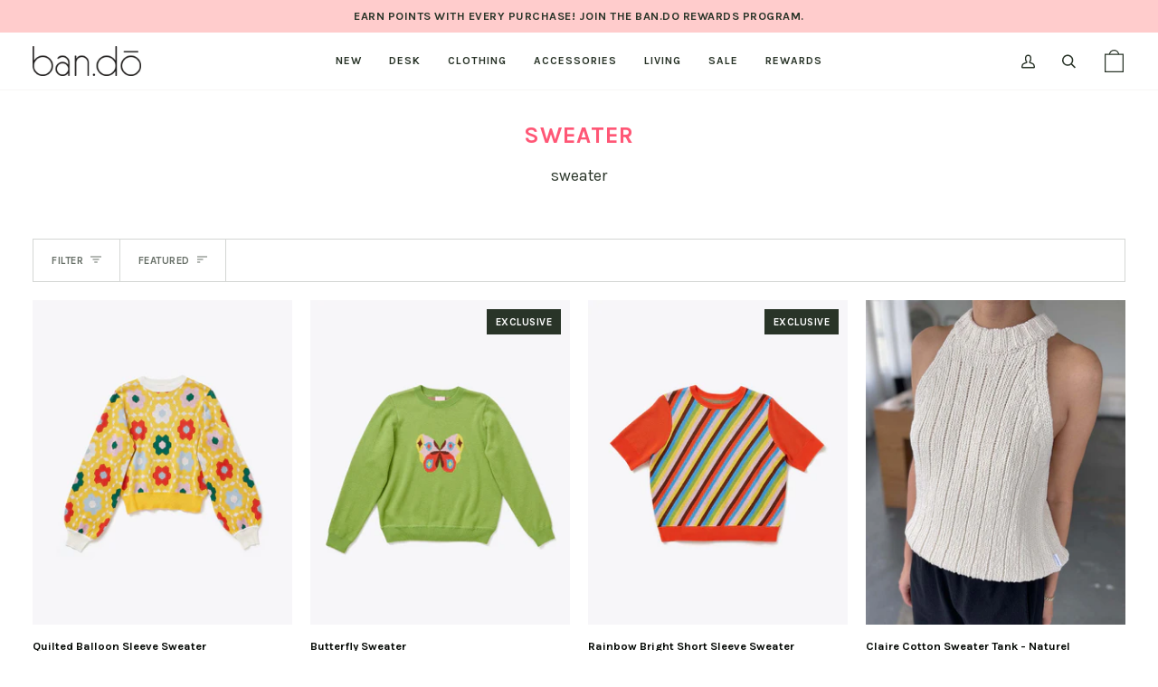

--- FILE ---
content_type: text/html; charset=utf-8
request_url: https://www.bando.com/collections/sweater
body_size: 49958
content:
<!doctype html>




<html
  class="no-js"
  lang="en-checkout"
  
><head>
	<script src="//www.bando.com/cdn/shop/files/pandectes-rules.js?v=14140195977966142592"></script>

    <!--
  <script>
    var dataLayer = dataLayer || [];
    dataLayer.push({
      'ecommerce': {
        'impressions': [{
              'id': 6770341150916,
              'position': 1
            },{
              'id': 6961758535876,
              'position': 2
            },{
              'id': 6961758503108,
              'position': 3
            },{
              'id': 7708966781124,
              'position': 4
            },{
              'id': 7708966846660,
              'position': 5
            },{
              'id': 7970098577604,
              'position': 6
            },{
              'id': 7992017944772,
              'position': 7
            },{
              'id': 7992017977540,
              'position': 8
            },{
              'id': 7992018075844,
              'position': 9
            },{
              'id': 8376608948420,
              'position': 10
            },{
              'id': 8379818082500,
              'position': 11
            },{
              'id': 8379818115268,
              'position': 12
            },{
              'id': 8387572498628,
              'position': 13
            },{
              'id': 8387572564164,
              'position': 14
            },{
              'id': 8291776790724,
              'position': 15
            },{
              'id': 8387572531396,
              'position': 16
            },{
              'id': 8125041803460,
              'position': 17
            },{
              'id': 8125041770692,
              'position': 18
            },{
              'id': 8222629888196,
              'position': 19
            }]
      }
    });
  </script>
-->

    <meta name="google-site-verification" content="bY58EnAg4DXojqIvx6AAR3oVBJSzoKAGuDD6iyYApWc">
    <!-- verify domain through facebook -->
    <meta name="facebook-domain-verification" content="1w1yxdpkpp0a9sxb5ldu46j979fzx9">
    <!-- end verify domain through facebook -->
    <meta charset="utf-8">
    <meta http-equiv="X-UA-Compatible" content="IE=edge,chrome=1">
    <meta name="viewport" content="width=device-width,initial-scale=1,viewport-fit=cover">
    <meta name="theme-color" content="#eb0055"><link rel="canonical" href="https://www.bando.com/collections/sweater"><!-- ======================= Pipeline Theme V6.4.0 ========================= -->

    <link
      rel="preconnect"
      href="https://cdn.shopify.com"
      crossorigin
    >
    <link
      rel="preconnect"
      href="https://fonts.shopify.com"
      crossorigin
    >
    <link
      rel="preconnect"
      href="https://monorail-edge.shopifysvc.com"
      crossorigin
    >

    <link
      rel="preload"
      href="//www.bando.com/cdn/shop/t/2034/assets/lazysizes.js?v=111431644619468174291767969421"
      as="script"
    >
    <link
      rel="preload"
      href="//www.bando.com/cdn/shop/t/2034/assets/vendor.js?v=44964542964703642421767969421"
      as="script"
    >
    <link
      rel="preload"
      href="//www.bando.com/cdn/shop/t/2034/assets/theme.js?v=51080881724789980821767969421"
      as="script"
    >
    <link
      rel="preload"
      href="//www.bando.com/cdn/shop/t/2034/assets/theme.css?v=115478993593482126081767969421"
      as="style"
    >

    
<link
        rel="shortcut icon"
        href="//www.bando.com/cdn/shop/files/optimized_favicon_dbd5b3ad-7378-481a-b4ee-bec1d3b61fa1_32x32.png?v=1669735210"
        type="image/png"
      ><!-- Title and description ================================================ -->
    
    <title>
      

      sweater
&ndash; ban.do

    </title><meta name="description" content="sweater">
    <!-- /snippets/social-meta-tags.liquid --><meta property="og:site_name" content="ban.do">
<meta property="og:url" content="https://www.bando.com/collections/sweater">
<meta property="og:title" content="sweater">
<meta property="og:type" content="website">
<meta property="og:description" content="sweater"><meta property="og:image" content="http://www.bando.com/cdn/shop/files/bando-logo-site.jpg?v=1665780216">
    <meta property="og:image:secure_url" content="https://www.bando.com/cdn/shop/files/bando-logo-site.jpg?v=1665780216">
    <meta property="og:image:width" content="1200">
    <meta property="og:image:height" content="628">


<meta name="twitter:site" content="@shopbando">
<meta name="twitter:card" content="summary_large_image">
<meta name="twitter:title" content="sweater">
<meta name="twitter:description" content="sweater"><!-- CSS ================================================================== -->

    <link href="//www.bando.com/cdn/shop/t/2034/assets/font-settings.css?v=156484044489023839821767969421" rel="stylesheet" type="text/css" media="all" />

    <!-- /snippets/css-variables.liquid -->


<style data-shopify>

:root {
/* ================ Spinner ================ */
--SPINNER: url(//www.bando.com/cdn/shop/t/2034/assets/spinner.gif?v=74017169589876499871767969421);


/* ================ Layout Variables ================ */






--LAYOUT-WIDTH: 1500px;
--LAYOUT-GUTTER: 20px;
--LAYOUT-GUTTER-OFFSET: -20px;
--NAV-GUTTER: 15px;
--LAYOUT-OUTER: 36px;

/* ================ Product video ================ */

--COLOR-VIDEO-BG: #f2f2f2;


/* ================ Color Variables ================ */

/* === Backgrounds ===*/
--COLOR-BG: #ffffff;
--COLOR-BG-ACCENT: #fff4f4;

/* === Text colors ===*/
--COLOR-TEXT-DARK: #060a06;
--COLOR-TEXT: #293428;
--COLOR-TEXT-LIGHT: #697169;

/* === Bright color ===*/
--COLOR-PRIMARY: #eb0055;
--COLOR-PRIMARY-HOVER: #9f0039;
--COLOR-PRIMARY-FADE: rgba(235, 0, 85, 0.05);
--COLOR-PRIMARY-FADE-HOVER: rgba(235, 0, 85, 0.1);--COLOR-PRIMARY-OPPOSITE: #ffffff;

/* === Secondary/link Color ===*/
--COLOR-SECONDARY: #eb0055;
--COLOR-SECONDARY-HOVER: #9f0039;
--COLOR-SECONDARY-FADE: rgba(235, 0, 85, 0.05);
--COLOR-SECONDARY-FADE-HOVER: rgba(235, 0, 85, 0.1);--COLOR-SECONDARY-OPPOSITE: #ffffff;

/* === Shades of grey ===*/
--COLOR-A5:  rgba(41, 52, 40, 0.05);
--COLOR-A10: rgba(41, 52, 40, 0.1);
--COLOR-A20: rgba(41, 52, 40, 0.2);
--COLOR-A35: rgba(41, 52, 40, 0.35);
--COLOR-A50: rgba(41, 52, 40, 0.5);
--COLOR-A80: rgba(41, 52, 40, 0.8);
--COLOR-A90: rgba(41, 52, 40, 0.9);
--COLOR-A95: rgba(41, 52, 40, 0.95);


/* ================ Inverted Color Variables ================ */

--INVERSE-BG: #2e413d;
--INVERSE-BG-ACCENT: #293428;

/* === Text colors ===*/
--INVERSE-TEXT-DARK: #ffffff;
--INVERSE-TEXT: #ffffff;
--INVERSE-TEXT-LIGHT: #c0c6c5;

/* === Bright color ===*/
--INVERSE-PRIMARY: #ffe5da;
--INVERSE-PRIMARY-HOVER: #ffaf8e;
--INVERSE-PRIMARY-FADE: rgba(255, 229, 218, 0.05);
--INVERSE-PRIMARY-FADE-HOVER: rgba(255, 229, 218, 0.1);--INVERSE-PRIMARY-OPPOSITE: #000000;


/* === Second Color ===*/
--INVERSE-SECONDARY: #dff3fd;
--INVERSE-SECONDARY-HOVER: #91dbff;
--INVERSE-SECONDARY-FADE: rgba(223, 243, 253, 0.05);
--INVERSE-SECONDARY-FADE-HOVER: rgba(223, 243, 253, 0.1);--INVERSE-SECONDARY-OPPOSITE: #000000;


/* === Shades of grey ===*/
--INVERSE-A5:  rgba(255, 255, 255, 0.05);
--INVERSE-A10: rgba(255, 255, 255, 0.1);
--INVERSE-A20: rgba(255, 255, 255, 0.2);
--INVERSE-A35: rgba(255, 255, 255, 0.3);
--INVERSE-A80: rgba(255, 255, 255, 0.8);
--INVERSE-A90: rgba(255, 255, 255, 0.9);
--INVERSE-A95: rgba(255, 255, 255, 0.95);


/* ================ Bright Color Variables ================ */

--BRIGHT-BG: #e7caac;
--BRIGHT-BG-ACCENT: #ff4b00;

/* === Text colors ===*/
--BRIGHT-TEXT-DARK: #a1a1a1;
--BRIGHT-TEXT: #616161;
--BRIGHT-TEXT-LIGHT: #898178;

/* === Bright color ===*/
--BRIGHT-PRIMARY: #ff4b00;
--BRIGHT-PRIMARY-HOVER: #b33500;
--BRIGHT-PRIMARY-FADE: rgba(255, 75, 0, 0.05);
--BRIGHT-PRIMARY-FADE-HOVER: rgba(255, 75, 0, 0.1);--BRIGHT-PRIMARY-OPPOSITE: #000000;


/* === Second Color ===*/
--BRIGHT-SECONDARY: #3f9f85;
--BRIGHT-SECONDARY-HOVER: #1e735c;
--BRIGHT-SECONDARY-FADE: rgba(63, 159, 133, 0.05);
--BRIGHT-SECONDARY-FADE-HOVER: rgba(63, 159, 133, 0.1);--BRIGHT-SECONDARY-OPPOSITE: #000000;


/* === Shades of grey ===*/
--BRIGHT-A5:  rgba(97, 97, 97, 0.05);
--BRIGHT-A10: rgba(97, 97, 97, 0.1);
--BRIGHT-A20: rgba(97, 97, 97, 0.2);
--BRIGHT-A35: rgba(97, 97, 97, 0.3);
--BRIGHT-A80: rgba(97, 97, 97, 0.8);
--BRIGHT-A90: rgba(97, 97, 97, 0.9);
--BRIGHT-A95: rgba(97, 97, 97, 0.95);


/* === Account Bar ===*/
--COLOR-ANNOUNCEMENT-BG: #ffcccc;
--COLOR-ANNOUNCEMENT-TEXT: #293428;

/* === Nav and dropdown link background ===*/
--COLOR-NAV: #ffffff;
--COLOR-NAV-TEXT: #293428;
--COLOR-NAV-TEXT-DARK: #060a06;
--COLOR-NAV-TEXT-LIGHT: #697169;
--COLOR-NAV-BORDER: #f8f0e7;
--COLOR-NAV-A10: rgba(41, 52, 40, 0.1);
--COLOR-NAV-A50: rgba(41, 52, 40, 0.5);
--COLOR-HIGHLIGHT-LINK: #eb0055;

/* === Site Footer ===*/
--COLOR-FOOTER-BG: #fff4f4;
--COLOR-FOOTER-TEXT: #293428;
--COLOR-FOOTER-A5: rgba(41, 52, 40, 0.05);
--COLOR-FOOTER-A15: rgba(41, 52, 40, 0.15);
--COLOR-FOOTER-A90: rgba(41, 52, 40, 0.9);

/* === Sub-Footer ===*/
--COLOR-SUB-FOOTER-BG: #fff4f4;
--COLOR-SUB-FOOTER-TEXT: #293428;
--COLOR-SUB-FOOTER-A5: rgba(41, 52, 40, 0.05);
--COLOR-SUB-FOOTER-A15: rgba(41, 52, 40, 0.15);
--COLOR-SUB-FOOTER-A90: rgba(41, 52, 40, 0.9);

/* === Products ===*/
--PRODUCT-GRID-ASPECT-RATIO: 100%;

/* === Product badges ===*/
--COLOR-BADGE: #eb0055;
--COLOR-BADGE-TEXT: #ffffff;
--COLOR-BADGE-TEXT-HOVER: #ffffff;
--COLOR-BADGE-HAIRLINE: #ec0d5e;

/* === Product item slider ===*/--COLOR-PRODUCT-SLIDER: #eb0055;--COLOR-PRODUCT-SLIDER-OPPOSITE: rgba(255, 255, 255, 0.06);/* === disabled form colors ===*/
--COLOR-DISABLED-BG: #eaebea;
--COLOR-DISABLED-TEXT: #b4b8b4;

--INVERSE-DISABLED-BG: #435450;
--INVERSE-DISABLED-TEXT: #778481;

/* === Button Radius === */
--BUTTON-RADIUS: 0px;


/* ================ Typography ================ */

--FONT-STACK-BODY: Karla, sans-serif;
--FONT-STYLE-BODY: normal;
--FONT-WEIGHT-BODY: 400;
--FONT-WEIGHT-BODY-BOLD: 500;
--FONT-ADJUST-BODY: 1.0;

--FONT-STACK-HEADING: Karla, sans-serif;
--FONT-STYLE-HEADING: normal;
--FONT-WEIGHT-HEADING: 700;
--FONT-WEIGHT-HEADING-BOLD: 800;
--FONT-ADJUST-HEADING: 0.8;

  --FONT-HEADING-SPACE: 1px;
  --FONT-HEADING-CAPS: uppercase;

--FONT-STACK-ACCENT: Karla, sans-serif;
--FONT-STYLE-ACCENT: normal;
--FONT-WEIGHT-ACCENT: 700;
--FONT-WEIGHT-ACCENT-BOLD: 800;
--FONT-ADJUST-ACCENT: 1.0;
--FONT-SPACING-ACCENT: 0.5px;

--FONT-STACK-NAV: Karla, sans-serif;
--FONT-STYLE-NAV: normal;
--FONT-ADJUST-NAV: 1.0;

--FONT-WEIGHT-NAV: 700;
--FONT-WEIGHT-NAV-BOLD: 800;


--ICO-SELECT: url('//www.bando.com/cdn/shop/t/2034/assets/ico-select.svg?v=106739030371847456871767969421');

/* ================ Photo correction ================ */
--PHOTO-CORRECTION: 100%;



}

</style>

    <link href="//www.bando.com/cdn/shop/t/2034/assets/theme.css?v=115478993593482126081767969421" rel="stylesheet" type="text/css" media="all" />

    <script>
      document.documentElement.className = document.documentElement.className.replace('no-js', 'js');let root = '/';
      if (root[root.length - 1] !== '/') {
        root = `${root}/`;
      }
      var theme = {
        routes: {
          root_url: root,
          cart: '/cart',
          cart_add_url: '/cart/add',
          product_recommendations_url: '/recommendations/products',
          account_addresses_url: '/account/addresses'
        },
        assets: {
          photoswipe: '//www.bando.com/cdn/shop/t/2034/assets/photoswipe.js?v=162613001030112971491767969421',
          smoothscroll: '//www.bando.com/cdn/shop/t/2034/assets/smoothscroll.js?v=37906625415260927261767969421',
          swatches: '//www.bando.com/cdn/shop/t/2034/assets/swatches.json?v=66699228461258065041767969421',
          noImage: '//www.bando.com/cdn/shopifycloud/storefront/assets/no-image-2048-a2addb12.gif',
          base: '//www.bando.com/cdn/shop/t/2034/assets/'
        },
        strings: {
          swatchesKey: "Color",
          addToCart: "Add to Bag",
          estimateShipping: "Estimate shipping",
          noShippingAvailable: "We do not ship to this destination",
          free: "Free",
          from: "From",
          preOrder: "Pre-order",
          soldOut: "Sold Out",
          sale: "Sale",
          subscription: "Subscription",
          unavailable: "Unavailable",
          unitPrice: "Unit price",
          unitPriceSeparator: "per",
          stockout: "All available stock is in cart",
          products: "Products",
          pages: "Pages",
          collections: "Collections",
          resultsFor: "Results for",
          noResultsFor: "No results for",
          articles: "",
          successMessage: "Link copied to clipboard"
        },
        settings: {
          badge_sale_type: "percentage",
          search_products: true,
          search_collections: true,
          search_pages: false,
          search_articles: false,
          animate_hover: true,
          animate_scroll: false,
          show_locale_desktop: null,
          show_locale_mobile: null,
          show_currency_desktop: null,
          show_currency_mobile: null,
          currency_select_type: "country",
          currency_code_enable: false,
          excluded_collections_strict: ["all"," frontpage"],
          excluded_collections: ["sibling"," swatch"]
        },
        info: {
          name: 'pipeline'
        },
        version: '6.4.0',
        moneyFormat: "\u003cspan class=money\u003e${{ amount }}\u003c\/span\u003e",
        shopCurrency: "USD",
        currencyCode: "USD"
      }
      let windowInnerHeight = window.innerHeight;
      document.documentElement.style.setProperty('--full-screen', `${windowInnerHeight}px`);
      document.documentElement.style.setProperty(
        '--three-quarters',
        `${
          windowInnerHeight * 0.75
        }px`
      );
      document.documentElement.style.setProperty(
        '--two-thirds',
        `${
          windowInnerHeight * 0.66
        }px`
      );
      document.documentElement.style.setProperty(
        '--one-half',
        `${
          windowInnerHeight * 0.5
        }px`
      );
      document.documentElement.style.setProperty(
        '--one-third',
        `${
          windowInnerHeight * 0.33
        }px`
      );
      document.documentElement.style.setProperty(
        '--one-fifth',
        `${
          windowInnerHeight * 0.2
        }px`
      );

      window.lazySizesConfig = window.lazySizesConfig || {};
      window.lazySizesConfig.loadHidden = false;
      window.isRTL = document.documentElement.getAttribute('dir') === 'rtl';
    </script><!-- Theme Javascript ============================================================== -->
    <script src="//www.bando.com/cdn/shop/t/2034/assets/lazysizes.js?v=111431644619468174291767969421" async="async"></script>
    <script src="//www.bando.com/cdn/shop/t/2034/assets/vendor.js?v=44964542964703642421767969421" defer="defer"></script>
    <script src="//www.bando.com/cdn/shop/t/2034/assets/theme.js?v=51080881724789980821767969421" defer="defer"></script>
    <script src="//www.bando.com/cdn/shop/t/2034/assets/bms-gwp.js?v=8752274969633587201767969421" defer="defer"></script>

    <script>
      (function() {
        function onPageShowEvents() {
          if ('requestIdleCallback' in window) {
            requestIdleCallback(initCartEvent, {timeout: 500})
          } else {
            initCartEvent()
          }
          function initCartEvent() {
            window
              .fetch(window.theme.routes.cart + '.js')
              .then((response) => {
                if (!response.ok) {
                  throw {
                    status : response.statusText
                  };
                }
                return response.json();
              })
              .then((response) => {
                document.dispatchEvent(new CustomEvent('theme:cart:change', {
                  detail: {
                    cart: response
                  },
                  bubbles: true
                }));
                return response;
              })
              .catch((e) => {
                console.error(e);
              });
          }
        };
        window.onpageshow = onPageShowEvents;
      })();
    </script>

    <script type="text/javascript">
      if (window.MSInputMethodContext && document.documentMode) {
      var scripts = document.getElementsByTagName('script')[0];
            var polyfill = document.createElement("script");
            polyfill.defer = true;
            polyfill.src = "//www.bando.com/cdn/shop/t/2034/assets/ie11.js?v=144489047535103983231767969421";
      scripts.parentNode.insertBefore(polyfill, scripts);
          }
    </script>

    <!-- Shopify app scripts =========================================================== -->
    <script type="text/javascript">
      (function e(){var e=document.createElement("script");e.type="text/javascript",e.async=true,e.src="//staticw2.yotpo.com/og1oTRxKpNAyqo9ic7IpZE51WMPFpZxmdPAzGUzs/widget.js";var t=document.getElementsByTagName("script")[0];t.parentNode.insertBefore(e,t)})();
    </script>

    <script src="https://cdn-widgetsrepository.yotpo.com/v1/loader/3G33AVhBcTmSCT_pfJWPJA" async></script>
    <script>window.performance && window.performance.mark && window.performance.mark('shopify.content_for_header.start');</script><meta id="shopify-digital-wallet" name="shopify-digital-wallet" content="/7875255/digital_wallets/dialog">
<meta name="shopify-checkout-api-token" content="46438de514a166e7a5f4511229e39d9c">
<meta id="in-context-paypal-metadata" data-shop-id="7875255" data-venmo-supported="true" data-environment="production" data-locale="en_US" data-paypal-v4="true" data-currency="USD">
<link rel="alternate" type="application/atom+xml" title="Feed" href="/collections/sweater.atom" />
<link rel="alternate" type="application/json+oembed" href="https://www.bando.com/collections/sweater.oembed">
<script async="async" src="/checkouts/internal/preloads.js?locale=en-US"></script>
<link rel="preconnect" href="https://shop.app" crossorigin="anonymous">
<script async="async" src="https://shop.app/checkouts/internal/preloads.js?locale=en-US&shop_id=7875255" crossorigin="anonymous"></script>
<script id="apple-pay-shop-capabilities" type="application/json">{"shopId":7875255,"countryCode":"US","currencyCode":"USD","merchantCapabilities":["supports3DS"],"merchantId":"gid:\/\/shopify\/Shop\/7875255","merchantName":"ban.do","requiredBillingContactFields":["postalAddress","email"],"requiredShippingContactFields":["postalAddress","email"],"shippingType":"shipping","supportedNetworks":["visa","masterCard","amex","discover","elo","jcb"],"total":{"type":"pending","label":"ban.do","amount":"1.00"},"shopifyPaymentsEnabled":true,"supportsSubscriptions":true}</script>
<script id="shopify-features" type="application/json">{"accessToken":"46438de514a166e7a5f4511229e39d9c","betas":["rich-media-storefront-analytics"],"domain":"www.bando.com","predictiveSearch":true,"shopId":7875255,"locale":"en"}</script>
<script>var Shopify = Shopify || {};
Shopify.shop = "ban-do.myshopify.com";
Shopify.locale = "en-checkout";
Shopify.currency = {"active":"USD","rate":"1.0"};
Shopify.country = "US";
Shopify.theme = {"name":"No Promo - 1.21.26","id":149191098564,"schema_name":"Pipeline","schema_version":"6.4.0","theme_store_id":739,"role":"main"};
Shopify.theme.handle = "null";
Shopify.theme.style = {"id":null,"handle":null};
Shopify.cdnHost = "www.bando.com/cdn";
Shopify.routes = Shopify.routes || {};
Shopify.routes.root = "/";</script>
<script type="module">!function(o){(o.Shopify=o.Shopify||{}).modules=!0}(window);</script>
<script>!function(o){function n(){var o=[];function n(){o.push(Array.prototype.slice.apply(arguments))}return n.q=o,n}var t=o.Shopify=o.Shopify||{};t.loadFeatures=n(),t.autoloadFeatures=n()}(window);</script>
<script>
  window.ShopifyPay = window.ShopifyPay || {};
  window.ShopifyPay.apiHost = "shop.app\/pay";
  window.ShopifyPay.redirectState = null;
</script>
<script id="shop-js-analytics" type="application/json">{"pageType":"collection"}</script>
<script defer="defer" async type="module" src="//www.bando.com/cdn/shopifycloud/shop-js/modules/v2/client.init-shop-cart-sync_BdyHc3Nr.en.esm.js"></script>
<script defer="defer" async type="module" src="//www.bando.com/cdn/shopifycloud/shop-js/modules/v2/chunk.common_Daul8nwZ.esm.js"></script>
<script type="module">
  await import("//www.bando.com/cdn/shopifycloud/shop-js/modules/v2/client.init-shop-cart-sync_BdyHc3Nr.en.esm.js");
await import("//www.bando.com/cdn/shopifycloud/shop-js/modules/v2/chunk.common_Daul8nwZ.esm.js");

  window.Shopify.SignInWithShop?.initShopCartSync?.({"fedCMEnabled":true,"windoidEnabled":true});

</script>
<script>
  window.Shopify = window.Shopify || {};
  if (!window.Shopify.featureAssets) window.Shopify.featureAssets = {};
  window.Shopify.featureAssets['shop-js'] = {"shop-cart-sync":["modules/v2/client.shop-cart-sync_QYOiDySF.en.esm.js","modules/v2/chunk.common_Daul8nwZ.esm.js"],"init-fed-cm":["modules/v2/client.init-fed-cm_DchLp9rc.en.esm.js","modules/v2/chunk.common_Daul8nwZ.esm.js"],"shop-button":["modules/v2/client.shop-button_OV7bAJc5.en.esm.js","modules/v2/chunk.common_Daul8nwZ.esm.js"],"init-windoid":["modules/v2/client.init-windoid_DwxFKQ8e.en.esm.js","modules/v2/chunk.common_Daul8nwZ.esm.js"],"shop-cash-offers":["modules/v2/client.shop-cash-offers_DWtL6Bq3.en.esm.js","modules/v2/chunk.common_Daul8nwZ.esm.js","modules/v2/chunk.modal_CQq8HTM6.esm.js"],"shop-toast-manager":["modules/v2/client.shop-toast-manager_CX9r1SjA.en.esm.js","modules/v2/chunk.common_Daul8nwZ.esm.js"],"init-shop-email-lookup-coordinator":["modules/v2/client.init-shop-email-lookup-coordinator_UhKnw74l.en.esm.js","modules/v2/chunk.common_Daul8nwZ.esm.js"],"pay-button":["modules/v2/client.pay-button_DzxNnLDY.en.esm.js","modules/v2/chunk.common_Daul8nwZ.esm.js"],"avatar":["modules/v2/client.avatar_BTnouDA3.en.esm.js"],"init-shop-cart-sync":["modules/v2/client.init-shop-cart-sync_BdyHc3Nr.en.esm.js","modules/v2/chunk.common_Daul8nwZ.esm.js"],"shop-login-button":["modules/v2/client.shop-login-button_D8B466_1.en.esm.js","modules/v2/chunk.common_Daul8nwZ.esm.js","modules/v2/chunk.modal_CQq8HTM6.esm.js"],"init-customer-accounts-sign-up":["modules/v2/client.init-customer-accounts-sign-up_C8fpPm4i.en.esm.js","modules/v2/client.shop-login-button_D8B466_1.en.esm.js","modules/v2/chunk.common_Daul8nwZ.esm.js","modules/v2/chunk.modal_CQq8HTM6.esm.js"],"init-shop-for-new-customer-accounts":["modules/v2/client.init-shop-for-new-customer-accounts_CVTO0Ztu.en.esm.js","modules/v2/client.shop-login-button_D8B466_1.en.esm.js","modules/v2/chunk.common_Daul8nwZ.esm.js","modules/v2/chunk.modal_CQq8HTM6.esm.js"],"init-customer-accounts":["modules/v2/client.init-customer-accounts_dRgKMfrE.en.esm.js","modules/v2/client.shop-login-button_D8B466_1.en.esm.js","modules/v2/chunk.common_Daul8nwZ.esm.js","modules/v2/chunk.modal_CQq8HTM6.esm.js"],"shop-follow-button":["modules/v2/client.shop-follow-button_CkZpjEct.en.esm.js","modules/v2/chunk.common_Daul8nwZ.esm.js","modules/v2/chunk.modal_CQq8HTM6.esm.js"],"lead-capture":["modules/v2/client.lead-capture_BntHBhfp.en.esm.js","modules/v2/chunk.common_Daul8nwZ.esm.js","modules/v2/chunk.modal_CQq8HTM6.esm.js"],"checkout-modal":["modules/v2/client.checkout-modal_CfxcYbTm.en.esm.js","modules/v2/chunk.common_Daul8nwZ.esm.js","modules/v2/chunk.modal_CQq8HTM6.esm.js"],"shop-login":["modules/v2/client.shop-login_Da4GZ2H6.en.esm.js","modules/v2/chunk.common_Daul8nwZ.esm.js","modules/v2/chunk.modal_CQq8HTM6.esm.js"],"payment-terms":["modules/v2/client.payment-terms_MV4M3zvL.en.esm.js","modules/v2/chunk.common_Daul8nwZ.esm.js","modules/v2/chunk.modal_CQq8HTM6.esm.js"]};
</script>
<script>(function() {
  var isLoaded = false;
  function asyncLoad() {
    if (isLoaded) return;
    isLoaded = true;
    var urls = ["https:\/\/cdn-loyalty.yotpo.com\/loader\/3G33AVhBcTmSCT_pfJWPJA.js?shop=ban-do.myshopify.com","\/\/cdn.shopify.com\/proxy\/934bb71e66550333fe2273483ea93086a9c6307db1495d0d61868ea99d10daca\/api.kimonix.com\/kimonix_void_script.js?shop=ban-do.myshopify.com\u0026sp-cache-control=cHVibGljLCBtYXgtYWdlPTkwMA","https:\/\/api.fastbundle.co\/scripts\/src.js?shop=ban-do.myshopify.com"];
    for (var i = 0; i < urls.length; i++) {
      var s = document.createElement('script');
      s.type = 'text/javascript';
      s.async = true;
      s.src = urls[i];
      var x = document.getElementsByTagName('script')[0];
      x.parentNode.insertBefore(s, x);
    }
  };
  if(window.attachEvent) {
    window.attachEvent('onload', asyncLoad);
  } else {
    window.addEventListener('load', asyncLoad, false);
  }
})();</script>
<script id="__st">var __st={"a":7875255,"offset":-28800,"reqid":"00e7ce2a-f628-4074-ac4e-2f66f0e46d16-1768994487","pageurl":"www.bando.com\/collections\/sweater","u":"d7e480c7d2a0","p":"collection","rtyp":"collection","rid":82792742986};</script>
<script>window.ShopifyPaypalV4VisibilityTracking = true;</script>
<script id="captcha-bootstrap">!function(){'use strict';const t='contact',e='account',n='new_comment',o=[[t,t],['blogs',n],['comments',n],[t,'customer']],c=[[e,'customer_login'],[e,'guest_login'],[e,'recover_customer_password'],[e,'create_customer']],r=t=>t.map((([t,e])=>`form[action*='/${t}']:not([data-nocaptcha='true']) input[name='form_type'][value='${e}']`)).join(','),a=t=>()=>t?[...document.querySelectorAll(t)].map((t=>t.form)):[];function s(){const t=[...o],e=r(t);return a(e)}const i='password',u='form_key',d=['recaptcha-v3-token','g-recaptcha-response','h-captcha-response',i],f=()=>{try{return window.sessionStorage}catch{return}},m='__shopify_v',_=t=>t.elements[u];function p(t,e,n=!1){try{const o=window.sessionStorage,c=JSON.parse(o.getItem(e)),{data:r}=function(t){const{data:e,action:n}=t;return t[m]||n?{data:e,action:n}:{data:t,action:n}}(c);for(const[e,n]of Object.entries(r))t.elements[e]&&(t.elements[e].value=n);n&&o.removeItem(e)}catch(o){console.error('form repopulation failed',{error:o})}}const l='form_type',E='cptcha';function T(t){t.dataset[E]=!0}const w=window,h=w.document,L='Shopify',v='ce_forms',y='captcha';let A=!1;((t,e)=>{const n=(g='f06e6c50-85a8-45c8-87d0-21a2b65856fe',I='https://cdn.shopify.com/shopifycloud/storefront-forms-hcaptcha/ce_storefront_forms_captcha_hcaptcha.v1.5.2.iife.js',D={infoText:'Protected by hCaptcha',privacyText:'Privacy',termsText:'Terms'},(t,e,n)=>{const o=w[L][v],c=o.bindForm;if(c)return c(t,g,e,D).then(n);var r;o.q.push([[t,g,e,D],n]),r=I,A||(h.body.append(Object.assign(h.createElement('script'),{id:'captcha-provider',async:!0,src:r})),A=!0)});var g,I,D;w[L]=w[L]||{},w[L][v]=w[L][v]||{},w[L][v].q=[],w[L][y]=w[L][y]||{},w[L][y].protect=function(t,e){n(t,void 0,e),T(t)},Object.freeze(w[L][y]),function(t,e,n,w,h,L){const[v,y,A,g]=function(t,e,n){const i=e?o:[],u=t?c:[],d=[...i,...u],f=r(d),m=r(i),_=r(d.filter((([t,e])=>n.includes(e))));return[a(f),a(m),a(_),s()]}(w,h,L),I=t=>{const e=t.target;return e instanceof HTMLFormElement?e:e&&e.form},D=t=>v().includes(t);t.addEventListener('submit',(t=>{const e=I(t);if(!e)return;const n=D(e)&&!e.dataset.hcaptchaBound&&!e.dataset.recaptchaBound,o=_(e),c=g().includes(e)&&(!o||!o.value);(n||c)&&t.preventDefault(),c&&!n&&(function(t){try{if(!f())return;!function(t){const e=f();if(!e)return;const n=_(t);if(!n)return;const o=n.value;o&&e.removeItem(o)}(t);const e=Array.from(Array(32),(()=>Math.random().toString(36)[2])).join('');!function(t,e){_(t)||t.append(Object.assign(document.createElement('input'),{type:'hidden',name:u})),t.elements[u].value=e}(t,e),function(t,e){const n=f();if(!n)return;const o=[...t.querySelectorAll(`input[type='${i}']`)].map((({name:t})=>t)),c=[...d,...o],r={};for(const[a,s]of new FormData(t).entries())c.includes(a)||(r[a]=s);n.setItem(e,JSON.stringify({[m]:1,action:t.action,data:r}))}(t,e)}catch(e){console.error('failed to persist form',e)}}(e),e.submit())}));const S=(t,e)=>{t&&!t.dataset[E]&&(n(t,e.some((e=>e===t))),T(t))};for(const o of['focusin','change'])t.addEventListener(o,(t=>{const e=I(t);D(e)&&S(e,y())}));const B=e.get('form_key'),M=e.get(l),P=B&&M;t.addEventListener('DOMContentLoaded',(()=>{const t=y();if(P)for(const e of t)e.elements[l].value===M&&p(e,B);[...new Set([...A(),...v().filter((t=>'true'===t.dataset.shopifyCaptcha))])].forEach((e=>S(e,t)))}))}(h,new URLSearchParams(w.location.search),n,t,e,['guest_login'])})(!0,!1)}();</script>
<script integrity="sha256-4kQ18oKyAcykRKYeNunJcIwy7WH5gtpwJnB7kiuLZ1E=" data-source-attribution="shopify.loadfeatures" defer="defer" src="//www.bando.com/cdn/shopifycloud/storefront/assets/storefront/load_feature-a0a9edcb.js" crossorigin="anonymous"></script>
<script crossorigin="anonymous" defer="defer" src="//www.bando.com/cdn/shopifycloud/storefront/assets/shopify_pay/storefront-65b4c6d7.js?v=20250812"></script>
<script data-source-attribution="shopify.dynamic_checkout.dynamic.init">var Shopify=Shopify||{};Shopify.PaymentButton=Shopify.PaymentButton||{isStorefrontPortableWallets:!0,init:function(){window.Shopify.PaymentButton.init=function(){};var t=document.createElement("script");t.src="https://www.bando.com/cdn/shopifycloud/portable-wallets/latest/portable-wallets.en.js",t.type="module",document.head.appendChild(t)}};
</script>
<script data-source-attribution="shopify.dynamic_checkout.buyer_consent">
  function portableWalletsHideBuyerConsent(e){var t=document.getElementById("shopify-buyer-consent"),n=document.getElementById("shopify-subscription-policy-button");t&&n&&(t.classList.add("hidden"),t.setAttribute("aria-hidden","true"),n.removeEventListener("click",e))}function portableWalletsShowBuyerConsent(e){var t=document.getElementById("shopify-buyer-consent"),n=document.getElementById("shopify-subscription-policy-button");t&&n&&(t.classList.remove("hidden"),t.removeAttribute("aria-hidden"),n.addEventListener("click",e))}window.Shopify?.PaymentButton&&(window.Shopify.PaymentButton.hideBuyerConsent=portableWalletsHideBuyerConsent,window.Shopify.PaymentButton.showBuyerConsent=portableWalletsShowBuyerConsent);
</script>
<script data-source-attribution="shopify.dynamic_checkout.cart.bootstrap">document.addEventListener("DOMContentLoaded",(function(){function t(){return document.querySelector("shopify-accelerated-checkout-cart, shopify-accelerated-checkout")}if(t())Shopify.PaymentButton.init();else{new MutationObserver((function(e,n){t()&&(Shopify.PaymentButton.init(),n.disconnect())})).observe(document.body,{childList:!0,subtree:!0})}}));
</script>
<link id="shopify-accelerated-checkout-styles" rel="stylesheet" media="screen" href="https://www.bando.com/cdn/shopifycloud/portable-wallets/latest/accelerated-checkout-backwards-compat.css" crossorigin="anonymous">
<style id="shopify-accelerated-checkout-cart">
        #shopify-buyer-consent {
  margin-top: 1em;
  display: inline-block;
  width: 100%;
}

#shopify-buyer-consent.hidden {
  display: none;
}

#shopify-subscription-policy-button {
  background: none;
  border: none;
  padding: 0;
  text-decoration: underline;
  font-size: inherit;
  cursor: pointer;
}

#shopify-subscription-policy-button::before {
  box-shadow: none;
}

      </style>

<script>window.performance && window.performance.mark && window.performance.mark('shopify.content_for_header.end');</script>

    


  <!-- BEGIN app block: shopify://apps/pandectes-gdpr/blocks/banner/58c0baa2-6cc1-480c-9ea6-38d6d559556a -->
  
    
      <!-- TCF is active, scripts are loaded above -->
      
      <script>
        
          window.PandectesSettings = {"store":{"id":7875255,"plan":"premium","theme":"4.17 - Fashion Faves Flash Sale - 4.23.25","primaryLocale":"en","adminMode":false,"headless":false,"storefrontRootDomain":"","checkoutRootDomain":"","storefrontAccessToken":""},"tsPublished":1745415417,"declaration":{"showPurpose":false,"showProvider":false,"declIntroText":"We use cookies to optimize website functionality, analyze the performance, and provide personalized experience to you. Some cookies are essential to make the website operate and function correctly. Those cookies cannot be disabled. In this window you can manage your preference of cookies.","showDateGenerated":true},"language":{"unpublished":[],"languageMode":"Single","fallbackLanguage":"en","languageDetection":"browser","languagesSupported":[]},"texts":{"managed":{"headerText":{"en":"We respect your privacy"},"consentText":{"en":"This website uses cookies to ensure you get the best experience on our website."},"linkText":{"en":"Learn more"},"imprintText":{"en":"Imprint"},"googleLinkText":{"en":"Google's Privacy Terms"},"allowButtonText":{"en":"Accept"},"denyButtonText":{"en":"Decline"},"dismissButtonText":{"en":"Ok"},"leaveSiteButtonText":{"en":"Leave this site"},"preferencesButtonText":{"en":"Preferences"},"cookiePolicyText":{"en":"Cookie policy"},"preferencesPopupTitleText":{"en":"Manage consent preferences"},"preferencesPopupIntroText":{"en":"We use cookies to optimize website functionality, analyze the performance, and provide personalized experience to you. Some cookies are essential to make the website operate and function correctly. Those cookies cannot be disabled. In this window you can manage your preference of cookies."},"preferencesPopupSaveButtonText":{"en":"Save preferences"},"preferencesPopupCloseButtonText":{"en":"Close"},"preferencesPopupAcceptAllButtonText":{"en":"Accept all"},"preferencesPopupRejectAllButtonText":{"en":"Reject all"},"cookiesDetailsText":{"en":"Cookies details"},"preferencesPopupAlwaysAllowedText":{"en":"Always allowed"},"accessSectionParagraphText":{"en":"You have the right to request access to your data at any time."},"accessSectionTitleText":{"en":"Data portability"},"accessSectionAccountInfoActionText":{"en":"Personal data"},"accessSectionDownloadReportActionText":{"en":"Request export"},"accessSectionGDPRRequestsActionText":{"en":"Data subject requests"},"accessSectionOrdersRecordsActionText":{"en":"Orders"},"rectificationSectionParagraphText":{"en":"You have the right to request your data to be updated whenever you think it is appropriate."},"rectificationSectionTitleText":{"en":"Data Rectification"},"rectificationCommentPlaceholder":{"en":"Describe what you want to be updated"},"rectificationCommentValidationError":{"en":"Comment is required"},"rectificationSectionEditAccountActionText":{"en":"Request an update"},"erasureSectionTitleText":{"en":"Right to be forgotten"},"erasureSectionParagraphText":{"en":"You have the right to ask all your data to be erased. After that, you will no longer be able to access your account."},"erasureSectionRequestDeletionActionText":{"en":"Request personal data deletion"},"consentDate":{"en":"Consent date"},"consentId":{"en":"Consent ID"},"consentSectionChangeConsentActionText":{"en":"Change consent preference"},"consentSectionConsentedText":{"en":"You consented to the cookies policy of this website on"},"consentSectionNoConsentText":{"en":"You have not consented to the cookies policy of this website."},"consentSectionTitleText":{"en":"Your cookie consent"},"consentStatus":{"en":"Consent preference"},"confirmationFailureMessage":{"en":"Your request was not verified. Please try again and if problem persists, contact store owner for assistance"},"confirmationFailureTitle":{"en":"A problem occurred"},"confirmationSuccessMessage":{"en":"We will soon get back to you as to your request."},"confirmationSuccessTitle":{"en":"Your request is verified"},"guestsSupportEmailFailureMessage":{"en":"Your request was not submitted. Please try again and if problem persists, contact store owner for assistance."},"guestsSupportEmailFailureTitle":{"en":"A problem occurred"},"guestsSupportEmailPlaceholder":{"en":"E-mail address"},"guestsSupportEmailSuccessMessage":{"en":"If you are registered as a customer of this store, you will soon receive an email with instructions on how to proceed."},"guestsSupportEmailSuccessTitle":{"en":"Thank you for your request"},"guestsSupportEmailValidationError":{"en":"Email is not valid"},"guestsSupportInfoText":{"en":"Please login with your customer account to further proceed."},"submitButton":{"en":"Submit"},"submittingButton":{"en":"Submitting..."},"cancelButton":{"en":"Cancel"},"declIntroText":{"en":"We use cookies to optimize website functionality, analyze the performance, and provide personalized experience to you. Some cookies are essential to make the website operate and function correctly. Those cookies cannot be disabled. In this window you can manage your preference of cookies."},"declName":{"en":"Name"},"declPurpose":{"en":"Purpose"},"declType":{"en":"Type"},"declRetention":{"en":"Retention"},"declProvider":{"en":"Provider"},"declFirstParty":{"en":"First-party"},"declThirdParty":{"en":"Third-party"},"declSeconds":{"en":"seconds"},"declMinutes":{"en":"minutes"},"declHours":{"en":"hours"},"declDays":{"en":"days"},"declMonths":{"en":"months"},"declYears":{"en":"years"},"declSession":{"en":"Session"},"declDomain":{"en":"Domain"},"declPath":{"en":"Path"}},"categories":{"strictlyNecessaryCookiesTitleText":{"en":"Strictly necessary cookies"},"strictlyNecessaryCookiesDescriptionText":{"en":"These cookies are essential in order to enable you to move around the website and use its features, such as accessing secure areas of the website. The website cannot function properly without these cookies."},"functionalityCookiesTitleText":{"en":"Functional cookies"},"functionalityCookiesDescriptionText":{"en":"These cookies enable the site to provide enhanced functionality and personalisation. They may be set by us or by third party providers whose services we have added to our pages. If you do not allow these cookies then some or all of these services may not function properly."},"performanceCookiesTitleText":{"en":"Performance cookies"},"performanceCookiesDescriptionText":{"en":"These cookies enable us to monitor and improve the performance of our website. For example, they allow us to count visits, identify traffic sources and see which parts of the site are most popular."},"targetingCookiesTitleText":{"en":"Targeting cookies"},"targetingCookiesDescriptionText":{"en":"These cookies may be set through our site by our advertising partners. They may be used by those companies to build a profile of your interests and show you relevant adverts on other sites.    They do not store directly personal information, but are based on uniquely identifying your browser and internet device. If you do not allow these cookies, you will experience less targeted advertising."},"unclassifiedCookiesTitleText":{"en":"Unclassified cookies"},"unclassifiedCookiesDescriptionText":{"en":"Unclassified cookies are cookies that we are in the process of classifying, together with the providers of individual cookies."}},"auto":{}},"library":{"previewMode":false,"fadeInTimeout":0,"defaultBlocked":-1,"showLink":true,"showImprintLink":false,"showGoogleLink":false,"enabled":true,"cookie":{"expiryDays":365,"secure":true,"domain":""},"dismissOnScroll":false,"dismissOnWindowClick":false,"dismissOnTimeout":false,"palette":{"popup":{"background":"#FFFFFF","backgroundForCalculations":{"a":1,"b":255,"g":255,"r":255},"text":"#000000"},"button":{"background":"transparent","backgroundForCalculations":{"a":1,"b":255,"g":255,"r":255},"text":"#000000","textForCalculation":{"a":1,"b":0,"g":0,"r":0},"border":"#000000"}},"content":{"href":"https://ban-do.myshopify.com/policies/privacy-policy","imprintHref":"/","close":"&#10005;","target":"","logo":""},"window":"<div role=\"dialog\" aria-live=\"polite\" aria-label=\"cookieconsent\" aria-describedby=\"cookieconsent:desc\" id=\"pandectes-banner\" class=\"cc-window-wrapper cc-bottom-wrapper\"><div class=\"pd-cookie-banner-window cc-window {{classes}}\"><!--googleoff: all-->{{children}}<!--googleon: all--></div></div>","compliance":{"custom":"<div class=\"cc-compliance cc-highlight\">{{preferences}}{{allow}}{{deny}}</div>"},"type":"custom","layouts":{"basic":"{{messagelink}}{{compliance}}"},"position":"bottom","theme":"wired","revokable":false,"animateRevokable":false,"revokableReset":false,"revokableLogoUrl":"https://ban-do.myshopify.com/cdn/shop/files/pandectes-reopen-logo.png","revokablePlacement":"bottom-left","revokableMarginHorizontal":15,"revokableMarginVertical":15,"static":false,"autoAttach":true,"hasTransition":true,"blacklistPage":[""],"elements":{"close":"<button aria-label=\"dismiss cookie message\" type=\"button\" tabindex=\"0\" class=\"cc-close\">{{close}}</button>","dismiss":"<button aria-label=\"dismiss cookie message\" type=\"button\" tabindex=\"0\" class=\"cc-btn cc-btn-decision cc-dismiss\">{{dismiss}}</button>","allow":"<button aria-label=\"allow cookies\" type=\"button\" tabindex=\"0\" class=\"cc-btn cc-btn-decision cc-allow\">{{allow}}</button>","deny":"<button aria-label=\"deny cookies\" type=\"button\" tabindex=\"0\" class=\"cc-btn cc-btn-decision cc-deny\">{{deny}}</button>","preferences":"<button aria-label=\"settings cookies\" tabindex=\"0\" type=\"button\" class=\"cc-btn cc-settings\" onclick=\"Pandectes.fn.openPreferences()\">{{preferences}}</button>"}},"geolocation":{"brOnly":false,"caOnly":false,"chOnly":false,"euOnly":false,"jpOnly":false,"thOnly":false,"zaOnly":false,"canadaOnly":false,"globalVisibility":true},"dsr":{"guestsSupport":true,"accessSectionDownloadReportAuto":false},"banner":{"resetTs":1717520906,"extraCss":"        .cc-banner-logo {max-width: 24em!important;}    @media(min-width: 768px) {.cc-window.cc-floating{max-width: 24em!important;width: 24em!important;}}    .cc-message, .pd-cookie-banner-window .cc-header, .cc-logo {text-align: left}    .cc-window-wrapper{z-index: 2147483647;}    .cc-window{z-index: 2147483647;font-size: 14px!important;font-family: inherit;}    .pd-cookie-banner-window .cc-header{font-size: 14px!important;font-family: inherit;}    .pd-cp-ui{font-family: inherit; background-color: #FFFFFF;color:#000000;}    button.pd-cp-btn, a.pd-cp-btn{}    input + .pd-cp-preferences-slider{background-color: rgba(0, 0, 0, 0.3)}    .pd-cp-scrolling-section::-webkit-scrollbar{background-color: rgba(0, 0, 0, 0.3)}    input:checked + .pd-cp-preferences-slider{background-color: rgba(0, 0, 0, 1)}    .pd-cp-scrolling-section::-webkit-scrollbar-thumb {background-color: rgba(0, 0, 0, 1)}    .pd-cp-ui-close{color:#000000;}    .pd-cp-preferences-slider:before{background-color: #FFFFFF}    .pd-cp-title:before {border-color: #000000!important}    .pd-cp-preferences-slider{background-color:#000000}    .pd-cp-toggle{color:#000000!important}    @media(max-width:699px) {.pd-cp-ui-close-top svg {fill: #000000}}    .pd-cp-toggle:hover,.pd-cp-toggle:visited,.pd-cp-toggle:active{color:#000000!important}    .pd-cookie-banner-window {box-shadow: 0 0 18px rgb(0 0 0 / 20%);}  .cc-bottom{left: 0; right: 0; bottom: 0;}","customJavascript":{},"showPoweredBy":false,"logoHeight":40,"revokableTrigger":false,"hybridStrict":true,"cookiesBlockedByDefault":"7","isActive":true,"implicitSavePreferences":false,"cookieIcon":false,"blockBots":false,"showCookiesDetails":true,"hasTransition":true,"blockingPage":false,"showOnlyLandingPage":false,"leaveSiteUrl":"https://www.google.com","linkRespectStoreLang":false},"cookies":{"0":[{"name":"secure_customer_sig","type":"http","domain":"www.bando.com","path":"/","provider":"Shopify","firstParty":true,"retention":"1 year(s)","expires":1,"unit":"declYears","purpose":{"en":"Used in connection with customer login."}},{"name":"localization","type":"http","domain":"www.bando.com","path":"/","provider":"Shopify","firstParty":true,"retention":"1 year(s)","expires":1,"unit":"declYears","purpose":{"en":"Shopify store localization"}},{"name":"cart_currency","type":"http","domain":"www.bando.com","path":"/","provider":"Shopify","firstParty":true,"retention":"2 ","expires":2,"unit":"declSession","purpose":{"en":"The cookie is necessary for the secure checkout and payment function on the website. This function is provided by shopify.com."}},{"name":"shopify_pay_redirect","type":"http","domain":"www.bando.com","path":"/","provider":"Shopify","firstParty":true,"retention":"1 hour(s)","expires":1,"unit":"declHours","purpose":{"en":"The cookie is necessary for the secure checkout and payment function on the website. This function is provided by shopify.com."}},{"name":"keep_alive","type":"http","domain":"www.bando.com","path":"/","provider":"Shopify","firstParty":true,"retention":"30 minute(s)","expires":30,"unit":"declMinutes","purpose":{"en":"Used in connection with buyer localization."}},{"name":"_cmp_a","type":"http","domain":".bando.com","path":"/","provider":"Shopify","firstParty":false,"retention":"1 day(s)","expires":1,"unit":"declDays","purpose":{"en":"Used for managing customer privacy settings."}},{"name":"_tracking_consent","type":"http","domain":".bando.com","path":"/","provider":"Shopify","firstParty":false,"retention":"1 day(s)","expires":1,"unit":"declDays","purpose":{"en":"Tracking preferences."}},{"name":"wpm-test-cookie","type":"http","domain":"com","path":"/","provider":"Shopify","firstParty":false,"retention":"Session","expires":1,"unit":"declSeconds","purpose":{"en":"Used to ensure our systems are working correctly."}},{"name":"wpm-test-cookie","type":"http","domain":"bando.com","path":"/","provider":"Shopify","firstParty":false,"retention":"Session","expires":1,"unit":"declSeconds","purpose":{"en":"Used to ensure our systems are working correctly."}},{"name":"wpm-test-cookie","type":"http","domain":"www.bando.com","path":"/","provider":"Shopify","firstParty":true,"retention":"Session","expires":1,"unit":"declSeconds","purpose":{"en":"Used to ensure our systems are working correctly."}},{"name":"shopify_recently_viewed","type":"http","domain":".www.bando.com","path":"/","provider":"Shopify","firstParty":true,"retention":"Session","expires":-55,"unit":"declYears","purpose":{"en":"Used in connection with shopping cart.\t"}}],"1":[{"name":"_pinterest_ct_ua","type":"http","domain":".ct.pinterest.com","path":"/","provider":"Pinterest","firstParty":false,"retention":"1 year(s)","expires":1,"unit":"declYears","purpose":{"en":"Used to group actions across pages."}},{"name":"_hjSession_3409265","type":"http","domain":".bando.com","path":"/","provider":"Hotjar","firstParty":false,"retention":"30 minute(s)","expires":30,"unit":"declMinutes","purpose":{"en":""}},{"name":"_hjSessionUser_3409265","type":"http","domain":".bando.com","path":"/","provider":"Hotjar","firstParty":false,"retention":"1 year(s)","expires":1,"unit":"declYears","purpose":{"en":""}}],"2":[{"name":"__cf_bm","type":"http","domain":".edgeme.sh","path":"/","provider":"CloudFlare","firstParty":false,"retention":"30 minute(s)","expires":30,"unit":"declMinutes","purpose":{"en":"Used to manage incoming traffic that matches criteria associated with bots."}},{"name":"__cf_bm","type":"http","domain":".afterpay.com","path":"/","provider":"CloudFlare","firstParty":false,"retention":"30 minute(s)","expires":30,"unit":"declMinutes","purpose":{"en":"Used to manage incoming traffic that matches criteria associated with bots."}},{"name":"_orig_referrer","type":"http","domain":".bando.com","path":"/","provider":"Shopify","firstParty":false,"retention":"2 ","expires":2,"unit":"declSession","purpose":{"en":"Tracks landing pages."}},{"name":"_landing_page","type":"http","domain":".bando.com","path":"/","provider":"Shopify","firstParty":false,"retention":"2 ","expires":2,"unit":"declSession","purpose":{"en":"Tracks landing pages."}},{"name":"_shopify_sa_t","type":"http","domain":"www.bando.com","path":"/","provider":"Shopify","firstParty":true,"retention":"30 minute(s)","expires":30,"unit":"declMinutes","purpose":{"en":"Shopify analytics relating to marketing & referrals."}},{"name":"_shopify_s","type":"http","domain":"www.bando.com","path":"/","provider":"Shopify","firstParty":true,"retention":"30 minute(s)","expires":30,"unit":"declMinutes","purpose":{"en":"Shopify analytics."}},{"name":"_shopify_sa_p","type":"http","domain":"www.bando.com","path":"/","provider":"Shopify","firstParty":true,"retention":"30 minute(s)","expires":30,"unit":"declMinutes","purpose":{"en":"Shopify analytics relating to marketing & referrals."}},{"name":"_shopify_s","type":"http","domain":".bando.com","path":"/","provider":"Shopify","firstParty":false,"retention":"30 minute(s)","expires":30,"unit":"declMinutes","purpose":{"en":"Shopify analytics."}},{"name":"_shopify_y","type":"http","domain":".bando.com","path":"/","provider":"Shopify","firstParty":false,"retention":"1 year(s)","expires":1,"unit":"declYears","purpose":{"en":"Shopify analytics."}},{"name":"_ga","type":"http","domain":".bando.com","path":"/","provider":"Google","firstParty":false,"retention":"1 year(s)","expires":1,"unit":"declYears","purpose":{"en":"Cookie is set by Google Analytics with unknown functionality"}},{"name":"_shopify_sa_t","type":"http","domain":".bando.com","path":"/","provider":"Shopify","firstParty":false,"retention":"30 minute(s)","expires":30,"unit":"declMinutes","purpose":{"en":"Shopify analytics relating to marketing & referrals."}},{"name":"_shopify_sa_p","type":"http","domain":".bando.com","path":"/","provider":"Shopify","firstParty":false,"retention":"30 minute(s)","expires":30,"unit":"declMinutes","purpose":{"en":"Shopify analytics relating to marketing & referrals."}},{"name":"_shopify_s","type":"http","domain":"com","path":"/","provider":"Shopify","firstParty":false,"retention":"Session","expires":1,"unit":"declSeconds","purpose":{"en":"Shopify analytics."}},{"name":"_boomr_clss","type":"html_local","domain":"https://www.bando.com","path":"/","provider":"Shopify","firstParty":true,"retention":"Local Storage","expires":1,"unit":"declYears","purpose":{"en":"Used to monitor and optimize the performance of Shopify stores."}},{"name":"_sp_ses.6663","type":"http","domain":"www.bando.com","path":"/","provider":"Snowplow","firstParty":true,"retention":"30 minute(s)","expires":30,"unit":"declMinutes","purpose":{"en":""}},{"name":"_sp_id.6663","type":"http","domain":"www.bando.com","path":"/","provider":"Snowplow","firstParty":true,"retention":"1 year(s)","expires":1,"unit":"declYears","purpose":{"en":""}},{"name":"_ga_FMS3MKWL33","type":"http","domain":".bando.com","path":"/","provider":"Google","firstParty":false,"retention":"1 year(s)","expires":1,"unit":"declYears","purpose":{"en":""}},{"name":"_ga_NS7H3PMRV5","type":"http","domain":".bando.com","path":"/","provider":"Google","firstParty":false,"retention":"1 year(s)","expires":1,"unit":"declYears","purpose":{"en":""}}],"4":[{"name":"_fbp","type":"http","domain":".bando.com","path":"/","provider":"Facebook","firstParty":false,"retention":"3 month(s)","expires":3,"unit":"declMonths","purpose":{"en":"Cookie is placed by Facebook to track visits across websites."}},{"name":"__kla_id","type":"http","domain":"www.bando.com","path":"/","provider":"Klaviyo","firstParty":true,"retention":"1 year(s)","expires":1,"unit":"declYears","purpose":{"en":"Tracks when someone clicks through a Klaviyo email to your website."}},{"name":"_ttp","type":"http","domain":".tiktok.com","path":"/","provider":"TikTok","firstParty":false,"retention":"1 year(s)","expires":1,"unit":"declYears","purpose":{"en":"To measure and improve the performance of your advertising campaigns and to personalize the user's experience (including ads) on TikTok."}},{"name":"_tt_enable_cookie","type":"http","domain":".bando.com","path":"/","provider":"TikTok","firstParty":false,"retention":"1 year(s)","expires":1,"unit":"declYears","purpose":{"en":"Used to identify a visitor."}},{"name":"_ttp","type":"http","domain":".bando.com","path":"/","provider":"TikTok","firstParty":false,"retention":"1 year(s)","expires":1,"unit":"declYears","purpose":{"en":"To measure and improve the performance of your advertising campaigns and to personalize the user's experience (including ads) on TikTok."}},{"name":"_pin_unauth","type":"http","domain":"www.bando.com","path":"/","provider":"Pinterest","firstParty":true,"retention":"1 year(s)","expires":1,"unit":"declYears","purpose":{"en":"Used to group actions for users who cannot be identified by Pinterest."}},{"name":"po_visitor","type":"http","domain":"www.bando.com","path":"/","provider":"Pushowl","firstParty":true,"retention":"1 year(s)","expires":1,"unit":"declYears","purpose":{"en":"Used by Pushowl to monitor related user activity on the store."}},{"name":"lastExternalReferrerTime","type":"html_local","domain":"https://www.bando.com","path":"/","provider":"Facebook","firstParty":true,"retention":"Local Storage","expires":1,"unit":"declYears","purpose":{"en":"Contains the timestamp of the last update of the lastExternalReferrer cookie."}},{"name":"lastExternalReferrer","type":"html_local","domain":"https://www.bando.com","path":"/","provider":"Facebook","firstParty":true,"retention":"Local Storage","expires":1,"unit":"declYears","purpose":{"en":"Detects how the user reached the website by registering their last URL-address."}},{"name":"tt_sessionId","type":"html_session","domain":"https://www.bando.com","path":"/","provider":"TikTok","firstParty":true,"retention":"Session","expires":1,"unit":"declYears","purpose":{"en":"Used by the social networking service, TikTok, for tracking the use of embedded services."}},{"name":"tt_pixel_session_index","type":"html_session","domain":"https://www.bando.com","path":"/","provider":"TikTok","firstParty":true,"retention":"Session","expires":1,"unit":"declYears","purpose":{"en":"Used by the social networking service, TikTok, for tracking the use of embedded services."}},{"name":"tt_appInfo","type":"html_session","domain":"https://www.bando.com","path":"/","provider":"TikTok","firstParty":true,"retention":"Session","expires":1,"unit":"declYears","purpose":{"en":"Used by the social networking service, TikTok, for tracking the use of embedded services."}}],"8":[{"name":"__lc_cst","type":"http","domain":".accounts.livechatinc.com","path":"/v2/customer/token","provider":"Unknown","firstParty":false,"retention":"1 year(s)","expires":1,"unit":"declYears","purpose":{"en":""}},{"name":"cto_partner_id","type":"http","domain":"www.bando.com","path":"/collections","provider":"Unknown","firstParty":true,"retention":"Session","expires":-55,"unit":"declYears","purpose":{"en":""}},{"name":"cto_first_party_domain","type":"http","domain":"www.bando.com","path":"/collections","provider":"Unknown","firstParty":true,"retention":"Session","expires":-55,"unit":"declYears","purpose":{"en":""}},{"name":"_cfuvid","type":"http","domain":".afterpay.com","path":"/","provider":"Unknown","firstParty":false,"retention":"Session","expires":-55,"unit":"declYears","purpose":{"en":""}},{"name":"__lc_cid","type":"http","domain":".accounts.livechatinc.com","path":"/v2/customer/token","provider":"Unknown","firstParty":false,"retention":"1 year(s)","expires":1,"unit":"declYears","purpose":{"en":""}},{"name":"pixel","type":"http","domain":".yotpo.com","path":"/","provider":"Unknown","firstParty":false,"retention":"1 year(s)","expires":1,"unit":"declYears","purpose":{"en":""}},{"name":"__oauth_redirect_detector","type":"http","domain":"accounts.livechatinc.com","path":"/","provider":"Unknown","firstParty":false,"retention":"37 second(s)","expires":37,"unit":"declSeconds","purpose":{"en":""}},{"name":"cookieconsent_preferences_disabled","type":"http","domain":"www.bando.com","path":"/","provider":"Unknown","firstParty":true,"retention":"1 year(s)","expires":1,"unit":"declYears","purpose":{"en":""}},{"name":"uid","type":"http","domain":".criteo.com","path":"/","provider":"Unknown","firstParty":false,"retention":"1 year(s)","expires":1,"unit":"declYears","purpose":{"en":""}},{"name":"ar_debug","type":"http","domain":".pinterest.com","path":"/","provider":"Unknown","firstParty":false,"retention":"1 year(s)","expires":1,"unit":"declYears","purpose":{"en":""}},{"name":"cto_first_party_id","type":"http","domain":"www.bando.com","path":"/","provider":"Unknown","firstParty":true,"retention":"Session","expires":1,"unit":"declSeconds","purpose":{"en":""}},{"name":"_hjTLDTest","type":"http","domain":"bando.com","path":"/","provider":"Unknown","firstParty":false,"retention":"Session","expires":1,"unit":"declSeconds","purpose":{"en":""}},{"name":"_shopify_essential","type":"http","domain":"www.bando.com","path":"/","provider":"Unknown","firstParty":true,"retention":"1 year(s)","expires":1,"unit":"declYears","purpose":{"en":""}},{"name":"gdprCache","type":"html_local","domain":"https://www.bando.com","path":"/","provider":"Unknown","firstParty":true,"retention":"Local Storage","expires":1,"unit":"declYears","purpose":{"en":""}},{"name":"em-last-purged","type":"html_local","domain":"https://www.bando.com","path":"/","provider":"Unknown","firstParty":true,"retention":"Local Storage","expires":1,"unit":"declYears","purpose":{"en":""}},{"name":"em-encode","type":"html_local","domain":"https://www.bando.com","path":"/","provider":"Unknown","firstParty":true,"retention":"Local Storage","expires":1,"unit":"declYears","purpose":{"en":""}},{"name":"em-id","type":"html_local","domain":"https://www.bando.com","path":"/","provider":"Unknown","firstParty":true,"retention":"Local Storage","expires":1,"unit":"declYears","purpose":{"en":""}},{"name":"pushowl_original_url_params","type":"html_local","domain":"https://www.bando.com","path":"/","provider":"Unknown","firstParty":true,"retention":"Local Storage","expires":1,"unit":"declYears","purpose":{"en":""}},{"name":"amp_f24a38","type":"http","domain":".bando.com","path":"/","provider":"Unknown","firstParty":false,"retention":"1 year(s)","expires":1,"unit":"declYears","purpose":{"en":""}},{"name":"apt_pixel","type":"http","domain":".www.bando.com","path":"/","provider":"Unknown","firstParty":true,"retention":"1 year(s)","expires":1,"unit":"declYears","purpose":{"en":""}},{"name":"pushowl_permission_not_granted-1.5-1de63bdc-b52d-4a9a-9135-3bd6c896d2d1","type":"html_local","domain":"https://www.bando.com","path":"/","provider":"Unknown","firstParty":true,"retention":"Local Storage","expires":1,"unit":"declYears","purpose":{"en":""}},{"name":"pushowl_optin_deferred_until","type":"html_local","domain":"https://www.bando.com","path":"/","provider":"Unknown","firstParty":true,"retention":"Local Storage","expires":1,"unit":"declYears","purpose":{"en":""}},{"name":"swell-test-item","type":"html_local","domain":"https://www.bando.com","path":"/","provider":"Unknown","firstParty":true,"retention":"Local Storage","expires":1,"unit":"declYears","purpose":{"en":""}},{"name":"pushowl_channels_consent","type":"html_local","domain":"https://www.bando.com","path":"/","provider":"Unknown","firstParty":true,"retention":"Local Storage","expires":1,"unit":"declYears","purpose":{"en":""}},{"name":"klaviyoOnsite","type":"html_local","domain":"https://www.bando.com","path":"/","provider":"Unknown","firstParty":true,"retention":"Local Storage","expires":1,"unit":"declYears","purpose":{"en":""}},{"name":"pushowl_landing_page_url","type":"html_session","domain":"https://www.bando.com","path":"/","provider":"Unknown","firstParty":true,"retention":"Session","expires":1,"unit":"declYears","purpose":{"en":""}},{"name":"klaviyoPagesVisitCount","type":"html_session","domain":"https://www.bando.com","path":"/","provider":"Unknown","firstParty":true,"retention":"Session","expires":1,"unit":"declYears","purpose":{"en":""}},{"name":"pushowl_referrer","type":"html_session","domain":"https://www.bando.com","path":"/","provider":"Unknown","firstParty":true,"retention":"Session","expires":1,"unit":"declYears","purpose":{"en":""}},{"name":"pushowl_optin_seen_count","type":"html_session","domain":"https://www.bando.com","path":"/","provider":"Unknown","firstParty":true,"retention":"Session","expires":1,"unit":"declYears","purpose":{"en":""}},{"name":"pushowl_task_type","type":"html_session","domain":"https://www.bando.com","path":"/","provider":"Unknown","firstParty":true,"retention":"Session","expires":1,"unit":"declYears","purpose":{"en":""}},{"name":"pushowl_permission_not_granted-1.5-1de63bdc-b52d-4a9a-9135-3bd6c896d2d1","type":"html_session","domain":"https://www.bando.com","path":"/","provider":"Unknown","firstParty":true,"retention":"Session","expires":1,"unit":"declYears","purpose":{"en":""}},{"name":"pushowl_session_token","type":"html_session","domain":"https://www.bando.com","path":"/","provider":"Unknown","firstParty":true,"retention":"Session","expires":1,"unit":"declYears","purpose":{"en":""}},{"name":"pushowl_shopify_config-1.5-1de63bdc-b52d-4a9a-9135-3bd6c896d2d1","type":"html_session","domain":"https://www.bando.com","path":"/","provider":"Unknown","firstParty":true,"retention":"Session","expires":1,"unit":"declYears","purpose":{"en":""}},{"name":"__storage_test__","type":"html_local","domain":"https://www.bando.com","path":"/","provider":"Unknown","firstParty":true,"retention":"Local Storage","expires":1,"unit":"declYears","purpose":{"en":""}},{"name":"__test_storage_support__","type":"html_local","domain":"https://www.bando.com","path":"/","provider":"Unknown","firstParty":true,"retention":"Local Storage","expires":1,"unit":"declYears","purpose":{"en":""}},{"name":"_hjLocalStorageTest","type":"html_local","domain":"https://www.bando.com","path":"/","provider":"Unknown","firstParty":true,"retention":"Local Storage","expires":1,"unit":"declYears","purpose":{"en":""}},{"name":"pushowl_landing_page_url_params","type":"html_session","domain":"https://www.bando.com","path":"/","provider":"Unknown","firstParty":true,"retention":"Session","expires":1,"unit":"declYears","purpose":{"en":""}},{"name":"pushowl_subdomain","type":"html_session","domain":"https://www.bando.com","path":"/","provider":"Unknown","firstParty":true,"retention":"Session","expires":1,"unit":"declYears","purpose":{"en":""}},{"name":"local-storage-test","type":"html_local","domain":"https://www.bando.com","path":"/","provider":"Unknown","firstParty":true,"retention":"Local Storage","expires":1,"unit":"declYears","purpose":{"en":""}},{"name":"__test_storage_support__","type":"html_session","domain":"https://www.bando.com","path":"/","provider":"Unknown","firstParty":true,"retention":"Session","expires":1,"unit":"declYears","purpose":{"en":""}},{"name":"_hjSessionStorageTest","type":"html_session","domain":"https://www.bando.com","path":"/","provider":"Unknown","firstParty":true,"retention":"Session","expires":1,"unit":"declYears","purpose":{"en":""}},{"name":"_livechat_has_visited","type":"html_local","domain":"https://secure.livechatinc.com","path":"/","provider":"Unknown","firstParty":false,"retention":"Local Storage","expires":1,"unit":"declYears","purpose":{"en":""}},{"name":"session-storage-test","type":"html_session","domain":"https://www.bando.com","path":"/","provider":"Unknown","firstParty":true,"retention":"Session","expires":1,"unit":"declYears","purpose":{"en":""}},{"name":"test","type":"html_local","domain":"https://www.bando.com","path":"/","provider":"Unknown","firstParty":true,"retention":"Local Storage","expires":1,"unit":"declYears","purpose":{"en":""}},{"name":"_kla_test","type":"html_local","domain":"https://www.bando.com","path":"/","provider":"Unknown","firstParty":true,"retention":"Local Storage","expires":1,"unit":"declYears","purpose":{"en":""}},{"name":"@@lc_auth_token:9c6b3644-c7fb-4ebe-b0a1-e4406b6ed77f","type":"html_local","domain":"https://secure.livechatinc.com","path":"/","provider":"Unknown","firstParty":false,"retention":"Local Storage","expires":1,"unit":"declYears","purpose":{"en":""}},{"name":"__test_storage_support__","type":"html_local","domain":"https://secure.livechatinc.com","path":"/","provider":"Unknown","firstParty":false,"retention":"Local Storage","expires":1,"unit":"declYears","purpose":{"en":""}},{"name":"__test_storage_support__","type":"html_session","domain":"https://secure.livechatinc.com","path":"/","provider":"Unknown","firstParty":false,"retention":"Session","expires":1,"unit":"declYears","purpose":{"en":""}},{"name":"pushowl_visitor_token","type":"html_local","domain":"https://www.bando.com","path":"/","provider":"Unknown","firstParty":true,"retention":"Local Storage","expires":1,"unit":"declYears","purpose":{"en":""}},{"name":"side_storage_9c6b3644-c7fb-4ebe-b0a1-e4406b6ed77f","type":"html_local","domain":"https://secure.livechatinc.com","path":"/","provider":"Unknown","firstParty":false,"retention":"Local Storage","expires":1,"unit":"declYears","purpose":{"en":""}},{"name":"9242210:state","type":"html_local","domain":"https://secure.livechatinc.com","path":"/","provider":"Unknown","firstParty":false,"retention":"Local Storage","expires":1,"unit":"declYears","purpose":{"en":""}},{"name":"@@lc_ids","type":"html_local","domain":"https://secure.livechatinc.com","path":"/","provider":"Unknown","firstParty":false,"retention":"Local Storage","expires":1,"unit":"declYears","purpose":{"en":""}},{"name":"amplitude_unsent_f24a385d8a24a6edbbbccef706d9644e_apt-placement","type":"html_local","domain":"https://www.bando.com","path":"/","provider":"Unknown","firstParty":true,"retention":"Local Storage","expires":1,"unit":"declYears","purpose":{"en":""}},{"name":"__kla_viewed","type":"html_local","domain":"https://www.bando.com","path":"/","provider":"Unknown","firstParty":true,"retention":"Local Storage","expires":1,"unit":"declYears","purpose":{"en":""}},{"name":"amplitude_unsent_identify_f24a385d8a24a6edbbbccef706d9644e_apt-placement","type":"html_local","domain":"https://www.bando.com","path":"/","provider":"Unknown","firstParty":true,"retention":"Local Storage","expires":1,"unit":"declYears","purpose":{"en":""}},{"name":"bugsnag-anonymous-id","type":"html_local","domain":"https://pay.shopify.com","path":"/","provider":"Unknown","firstParty":false,"retention":"Local Storage","expires":1,"unit":"declYears","purpose":{"en":""}},{"name":"rc::a","type":"html_local","domain":"https://www.google.com","path":"/","provider":"Unknown","firstParty":false,"retention":"Local Storage","expires":1,"unit":"declYears","purpose":{"en":""}},{"name":"rc::c","type":"html_session","domain":"https://www.google.com","path":"/","provider":"Unknown","firstParty":false,"retention":"Session","expires":1,"unit":"declYears","purpose":{"en":""}}]},"blocker":{"isActive":true,"googleConsentMode":{"id":"","analyticsId":"","adwordsId":"","isActive":true,"adStorageCategory":4,"analyticsStorageCategory":2,"personalizationStorageCategory":1,"functionalityStorageCategory":1,"customEvent":true,"securityStorageCategory":0,"redactData":true,"urlPassthrough":false,"dataLayerProperty":"dataLayer","waitForUpdate":0,"useNativeChannel":true},"facebookPixel":{"id":"","isActive":false,"ldu":false},"microsoft":{"isActive":true,"uetTags":"4059749"},"rakuten":{"isActive":false,"cmp":false,"ccpa":false},"klaviyoIsActive":false,"gpcIsActive":true,"defaultBlocked":7,"patterns":{"whiteList":[],"blackList":{"1":[],"2":[],"4":["static.klaviyo.com|www.klaviyo.com|static-tracking.klaviyo.com|a.klaviyo.com"],"8":[]},"iframesWhiteList":[],"iframesBlackList":{"1":[],"2":[],"4":[],"8":[]},"beaconsWhiteList":[],"beaconsBlackList":{"1":[],"2":[],"4":[],"8":[]}}}};
        
        window.addEventListener('DOMContentLoaded', function(){
          const script = document.createElement('script');
          
            script.src = "https://cdn.shopify.com/extensions/019bdc07-7fb4-70c4-ad72-a3837152bf63/gdpr-238/assets/pandectes-core.js";
          
          script.defer = true;
          document.body.appendChild(script);
        })
      </script>
    
  


<!-- END app block --><!-- BEGIN app block: shopify://apps/yotpo-loyalty-rewards/blocks/loader-app-embed-block/2f9660df-5018-4e02-9868-ee1fb88d6ccd -->
    <script src="https://cdn-widgetsrepository.yotpo.com/v1/loader/3G33AVhBcTmSCT_pfJWPJA" async></script>



    <script src="https://cdn-loyalty.yotpo.com/loader/3G33AVhBcTmSCT_pfJWPJA.js?shop=www.bando.com" async></script>


<!-- END app block --><!-- BEGIN app block: shopify://apps/klaviyo-email-marketing-sms/blocks/klaviyo-onsite-embed/2632fe16-c075-4321-a88b-50b567f42507 -->












  <script async src="https://static.klaviyo.com/onsite/js/J9awYG/klaviyo.js?company_id=J9awYG"></script>
  <script>!function(){if(!window.klaviyo){window._klOnsite=window._klOnsite||[];try{window.klaviyo=new Proxy({},{get:function(n,i){return"push"===i?function(){var n;(n=window._klOnsite).push.apply(n,arguments)}:function(){for(var n=arguments.length,o=new Array(n),w=0;w<n;w++)o[w]=arguments[w];var t="function"==typeof o[o.length-1]?o.pop():void 0,e=new Promise((function(n){window._klOnsite.push([i].concat(o,[function(i){t&&t(i),n(i)}]))}));return e}}})}catch(n){window.klaviyo=window.klaviyo||[],window.klaviyo.push=function(){var n;(n=window._klOnsite).push.apply(n,arguments)}}}}();</script>

  




  <script>
    window.klaviyoReviewsProductDesignMode = false
  </script>







<!-- END app block --><!-- BEGIN app block: shopify://apps/impact-com/blocks/utt/adac1a7f-d17f-4936-8a12-45628cdd8add -->

<script id="advocate_jwt_script" defer>
  (function() {
    if (window.advocateScriptInitialized) {
      console.log("Advocate script already loaded, skipping...");
      return;
    }

    window.advocateScriptInitialized = true;

    async function fetchJWT(shopUrl, customerId) {
      try {
        const response = await fetch(`https://saasler-impact.herokuapp.com/api/v1/advocate_widget_jwt?customer_id=${customerId}&shop_url=${shopUrl}`);

        const data = await response.json();

        window.impactToken = data.jwt;
      } catch (error) {
        console.error("Error fetching data: ", error);
      }
    }

    const shopUrl = Shopify.shop;
    const customerId = __st.cid;

    fetchJWT(shopUrl, customerId).then(() => {
      const uttUrl = "https://utt.impactcdn.com/A5573336-c8cd-42a4-8ea7-2047f83235131.js";

      (function(a,b,c,d,e,f,g){e['ire_o']=c;e[c]=e[c]||function(){(e[c].a=e[c].a||[]).push(arguments)};f=d.createElement(b);g=d.getElementsByTagName(b)[0];f.async=1;f.src=a;g.parentNode.insertBefore(f,g);})(`${uttUrl}`,'script','ire',document,window); ire('identify');
    });
  })();
</script>

<!-- END app block --><!-- BEGIN app block: shopify://apps/sc-easy-redirects/blocks/app/be3f8dbd-5d43-46b4-ba43-2d65046054c2 -->
    <!-- common for all pages -->
    
    
        
            <script src="https://cdn.shopify.com/extensions/264f3360-3201-4ab7-9087-2c63466c86a3/sc-easy-redirects-5/assets/esc-redirect-app.js" async></script>
        
    




<!-- END app block --><!-- BEGIN app block: shopify://apps/sortd-merchandiser/blocks/app-embed/5176d6ef-993f-4869-ba24-87a0a6bedcf9 -->


<script>
window.cmPercents = {
  'product_card_view': 100,
  'product_view': 100,
  'collection_view': 100,
  'product_add': 100,
  'enabled': true,
  'product_card_selector': '[role="main"] a[href*="/products"], #main a[href*="/products"], main a[href*="/products"], #shopify-section-collection-template a[href*="/products"], .collection-matrix.product-list a[href*="/products"]',
  'cart_url': '/cart',
  'store': 'ban-do.myshopify.com',
  'submit': '[type="submit"]',
  'root_locale': '/',
  'root': '/',
  'collection_url': '/collections/sweater',
  'collection_handle': 'sweater',
  'collection_id': 82792742986,
  'permissions': 123,
};

window.cmTesting = {
  'tests': '[]',
  'collection_route': '/collections',
  'variantA': '',
  'variantB': '',
  'collection_handle': 'sweater',
  'canonical_enabled': false
};

if(!(window.cmPercents.permissions != 123 && sessionStorage.getItem('themePermissions') != 'true')) {
  sessionStorage.setItem('cmTests', window.cmTesting.tests);
}
</script>



<script>
var cmInserted=function(){"use strict";var m=100,t=!1,u="animationName",d="",n="Webkit Moz O ms Khtml".split(" "),e="",i=document.createElement("div"),s={strictlyNew:!0,timeout:20,addImportant:!1};if(i.style.animationName&&(t=!0),!1===t)for(var o=0;o<n.length;o++)if(void 0!==i.style[n[o]+"AnimationName"]){e=n[o],u=e+"AnimationName",d="-"+e.toLowerCase()+"-",t=!0;break}function c(t){return s.strictlyNew&&!0===t.QinsQ}function r(t,n){function e(t){t.animationName!==o&&t[u]!==o||c(t.target)||n(t.target)}var i,o="insQ_"+m++,r=s.addImportant?" !important":"";(i=document.createElement("style")).innerHTML="@"+d+"keyframes "+o+" {  from {  outline: 1px solid transparent  } to {  outline: 0px solid transparent }  }\n"+t+" { animation-duration: 0.001s"+r+"; animation-name: "+o+r+"; "+d+"animation-duration: 0.001s"+r+"; "+d+"animation-name: "+o+r+";  } ",document.head.appendChild(i);var a=setTimeout(function(){document.addEventListener("animationstart",e,!1),document.addEventListener("MSAnimationStart",e,!1),document.addEventListener("webkitAnimationStart",e,!1)},s.timeout);return{destroy:function(){clearTimeout(a),i&&(document.head.removeChild(i),i=null),document.removeEventListener("animationstart",e),document.removeEventListener("MSAnimationStart",e),document.removeEventListener("webkitAnimationStart",e)}}}function a(t){t.QinsQ=!0}function f(t){if(t)for(a(t),t=t.firstChild;t;t=t.nextSibling)void 0!==t&&1===t.nodeType&&f(t)}function l(t,n){var e,i=[],o=function(){clearTimeout(e),e=setTimeout(function(){i.forEach(f),n(i),i=[]},10)};return r(t,function(t){if(!c(t)){a(t);var n=function t(n){return c(n.parentNode)||"BODY"===n.nodeName?n:t(n.parentNode)}(t);i.indexOf(n)<0&&i.push(n),o()}})}function v(n){return!(!t||!n.match(/[^{}]/))&&(s.strictlyNew&&f(document.body),{every:function(t){return r(n,t)},summary:function(t){return l(n,t)}})}return v.config=function(t){for(var n in t)t.hasOwnProperty(n)&&(s[n]=t[n])},v}();"undefined"!=typeof module&&void 0!==module.exports&&(module.exports=cmInserted);
function cmX(){for(var e=(navigator.userAgent||"").toLowerCase(),t=[/bot/,/crawl/,/spider/,/slurp/,/curl/,/wget/,/python-requests/,/axios/,/feedfetcher/,/ia_archiver/,/facebookexternalhit/,/facebot/,/google web preview/,/googlebot/,/bingpreview/,/bingbot/,/duckduckbot/,/baiduspider/,/yandex/,/sogou/,/exabot/,/dotbot/,/msnbot/,/yahoo/,/adsbot/,/mediapartners google/,/developers google/,/embedly/,/quora link preview/,/rogerbot/,/applebot/,/tweetmemebot/,/ahrefsbot/,/semrush/,/mj12bot/,/uptimerobot/,/screamingfrog/,/pinterest/,/whatsapp/,/telegrambot/,/vkshare/,/slackbot/,/discordbot/,/flipboard/,/preview/,/phantomjs/,/headless/,/prerender/,/metauri/,/node-superagent/,/python-urllib/,/java\/[0-9\.]+/,/lighthouse/,/chrome-lighthouse/,/pagespeed/,/yadirectfetcher/,/mailru\//,/daum[ /]/,/gomezagent/,/pingdom/,/rigor/,/postman/,/firephp/,/wappalyzer/,/whatcms\//,/zgrab/,/webglance/,/webkit2png/,/analyzer/,/virtuoso/,/pageburst/,/gozilla\//,/cloudflare/,/cf-network/,/cf-edge/,/cf-connecting-ip/],r=0;r<t.length;r++)if(t[r].test(e))return!0;if(navigator.webdriver||!navigator.languages||0===navigator.languages.length||e.indexOf("headlesschrome")>=0||window._phantom||window.__nightmare||window.callPhantom)return!0;try{if("undefined"!=typeof screen&&window.innerHeight&&screen.height-window.innerHeight<0)return!0}catch(s){}return!1}class CMUtils{constructor(){}saveId(){window?.cmPercents?.collection_id&&sessionStorage.setItem("collectionReferrerId",JSON.stringify({[window.location.href.split("?")[0]]:window.cmPercents.collection_id}))}anyNotFoundIds(e,t){if(void 0!==t){for(let r=0;r<e.length;r++)if(!t[decodeURIComponent(e[r].split("/products/")[1])])return!0}return!1}fetchRedirectedURL(e){return new Promise((t,r)=>{let s=new XMLHttpRequest;s.open("GET",e,!0),s.onload=()=>{200===s.status?t(s.responseURL):r(Error("Failed to fetch redirected URL"))},s.onerror=()=>r(Error("Network error")),s.send()})}filteredProductCards(e,t,r){let s;try{s=JSON.parse(sessionStorage.getItem("viewedProductCards")||'{"cards":[]}')||{cards:[]}}catch(n){s={cards:[]}}let o=[...s.cards];e=[...new Set(e||[])];let i=e.filter(e=>{try{if(e&&e.includes("/products/")&&!s.cards.includes(e.split("/products/")[1].split("?")[0]))return o.push(e.split("/products/")[1].split("?")[0]),!0}catch(t){return!1}});if(sessionStorage.setItem("viewedProductCards",JSON.stringify({cards:o})),void 0!==t){let c=[],l=[];for(let a=0;a<i.length;a++){let d=void 0!==t?t[decodeURIComponent(i[a].split("/products/")[1])]:null;"undefined"!=typeof cmIds&&(d=d??(cmIds.find(e=>e[0]==i[a].split("/products/")[1])??[null,null])[1]),d?l.push(d):c.push(i[a])}return[c,l]}return[i,[]]}trackLinksInView(e,t){let r=new IntersectionObserver(e=>{e.forEach(e=>{e.intersectionRatio>0&&e?.target?.href&&t(e.target.href.replace(/^.*\/\/[^\/]+/,"").split("?")[0],r)})});r.observe(e)}productIdFromCollection(e=1){return new Promise(async(t,r)=>{let s=new XMLHttpRequest;if(!window.location.href){console.error("No location.href available");return}let n=window.location.href.split("?")[0];if(n&&window.cmPercents.root_locale!==window.cmPercents.root){let o;if(sessionStorage.getItem(`collection:${window.cmPercents.collection_url}`))n=sessionStorage.getItem(`collection:${window.cmPercents.collection_url}`);else{try{o=await this.fetchRedirectedURL("https://"+(window.location.host+window.cmPercents.root_locale+"/collections/"+window.cmPercents.collection_handle).replace("//","/"))}catch(i){console.error("Error fetching redirected URL:",i)}o&&(sessionStorage.setItem(`collection:${window.cmPercents.collection_url}`,o),n=o)}}n&&(s.open("GET",`${n}/products.json?limit=250${1!=e?`&page=${e}`:""}`,!0),s.responseType="json",s.onload=async function(){200===s.status&&s?.response?.products?t(s?.response?.products):t(null)},s.onerror=function(){t(null)},s.send())})}get collectionHandle(){let e=document.referrer.split("/");for(var t=0;t<e.length;t++)if("collections"==e[t]&&e.length>t+1)return e[t+1];return null}squashCart(e){let t={};return e.map(e=>t[e.product_id]=e.product_id in t?t[e.product_id]+e.quantity:e.quantity),t}findLineItemDifferences(e,t){let r={};for(let s in e)if(t.hasOwnProperty(s)){let n=e[s]-t[s];n>0&&(r[s]=n)}else r[s]=e[s];return r}get currentCart(){return new Promise((e,t)=>{let r=new XMLHttpRequest;r.open("GET",window.cmPercents.cart_url+".json",!0),r.responseType="json",r.onload=async function(){200===r.status?e(r?.response?.items):e(null)},r.onerror=function(){e(null)},r.send()})}}class CMCheckForTests{constructor(){this.tests=window?.cmPercents?.tests?JSON.parse(window.cmPercents.tests):[];try{this.#a()}catch(e){console.error("Error checking for tests:",e);try{document.body.classList.remove("cm-ab-hide")}catch(t){console.error("Error removing class cm-ab-hide:",t)}}}#b(){return Date.now().toString(36)+Math.random().toString(36).substr(2,25)+"-"+Math.floor(100*Math.random()+1)}#a(){let e=!1;if(window?.cmTesting?.tests&&window?.cmTesting?.collection_handle)try{let t=JSON.parse(window.cmTesting.tests);if(Array.isArray(t)&&t.length>0)for(let r=0;r<t.length;r++){let s=t[r],n=sessionStorage.getItem("sessionIdCm")||this.#b(),o=parseInt(n.split("-")[1])>50;if(sessionStorage.setItem("sessionIdCm",n),o&&s?.aHandle==window.cmTesting.collection_handle&&window.cmTesting?.variantB==s?.bHandle){if(!window.cmTesting?.variantB)return;if(window.cmTesting.canonical_enabled||!cmX()){let i=new URLSearchParams(window.location.search);if(i.has("cmread")){document.documentElement.classList.remove("cm-ab-hide");return}i.set("cmread","true"),e=!0,location.replace(window.cmTesting.collection_route+"/"+s?.bHandle+"?"+i.toString());return}}else if(s?.bHandle==window.cmCollectionHandle&&!o&&s?.aHandle==window.cmTesting.variantA){let c=new URLSearchParams(window.location.search);if(c.has("cmread"))return;c.set("cmread","true"),e=!0,location.replace(window.cmPercents.collection_route+"/"+s?.aHandle+"?"+c.toString());return}}}catch(l){console.error("Error parsing tests:",l)}finally{e||document.documentElement.classList.remove("cm-ab-hide")}}}const cmCheckForTests=new CMCheckForTests;class CMEventTracker{#c;#d;#e;#f;#g;#h;#i;#j;#k;#l;#m;#n;constructor(e,t){if(100==window.cmPercents.permissions&&"true"!=sessionStorage.getItem("themePermissions")||(this.#c=e,this.#m="https://us-central1-collection-merchandiser.cloudfunctions.net/event-tracking-trigger",this.#d=sessionStorage.getItem("sessionIdCm"),this.#f=new Date().toISOString(),this.#h=Shopify.shop||window?.cmPercents?.store,this.#i=[],this.#e={},this.collectionProducts,this.#k,this.#l=window?.cmPercents?.submit?document.querySelectorAll(window.cmPercents.submit):null,this.#d||(this.#d=this.#b(),sessionStorage.setItem("sessionIdCm",this.#d)),!this.#d))return;this.#g=new CMUtils,this.#g.saveId(),this.#n=1;try{this.#o()}catch(r){console.log(r)}}set setProductCardUrlsToSend(e){0==this.#i.length&&setTimeout(()=>{this.#p()},1750),this.#i.push(e)}async #p(){let a=!0;for(;this.#g.anyNotFoundIds(this.#i,this.#j)&&a;){let d=await this.#g.productIdFromCollection(this.#n);this.#n=this.#n+1;let u=Array.isArray(d)?d.reduce((e,t,r,s)=>(e[t.handle]=t.id,e),{}):{};0==Object.keys(u).length&&(a=!1),this.#j={...this.#j,...u}}let h=this.#g.filteredProductCards(this.#i,this.#j,this);h.length>0&&h[1].length>0&&this.#q("product_card_view",null,{ids:h[1],collection_id:window?.cmPercents?.collection_id||0,multiplier:parseFloat(100/window.cmPercents.product_card_view)}),this.#i=[]}async #o(){if(window?.cmPercents?.collection_id){let p=await this.#g.productIdFromCollection();this.#n=2,this.#j=Array.isArray(p)?p.reduce((e,t,r,s)=>(e[t.handle]=t.id,e),{}):{};let m=document.querySelectorAll(window.cmPercents.product_card_selector),g=e=>{this.#g.trackLinksInView(e,async(e,t)=>{t.disconnect(),this.setProductCardUrlsToSend=e})};m.forEach(e=>{g(e)}),cmInserted(window.cmPercents.product_card_selector).every(e=>{g(e)}),window.addEventListener("beforeunload",()=>{this.#p()})}}#b(){return Date.now().toString(36)+Math.random().toString(36).substr(2,25)+"-"+Math.floor(100*Math.random()+1)}#q(f,$,w){let b={event_type:f,timestamp:this.#f,session_id:this.#d,page_data:this.#e,store:this.#h};b.page_data={...b.page_data,...w},$&&(b.linkData=$);let y=new XMLHttpRequest;y.open("POST","purchase_to_product"!=f&&"product_purchase"!=f?this.#c:this.#m),y.setRequestHeader("Content-Type","application/json"),y.send(JSON.stringify(b))}#r(P){return new Promise(e=>{setTimeout(e,P)})}}"complete"===document.readyState?new CMEventTracker("https://cm-event-trigger-6deun5o54a-uw.a.run.app/event-tracking-trigger"):window.addEventListener("load",()=>{new CMEventTracker("https://cm-event-trigger-6deun5o54a-uw.a.run.app/event-tracking-trigger")});
</script>
<!-- END app block --><!-- BEGIN app block: shopify://apps/yotpo-product-reviews/blocks/settings/eb7dfd7d-db44-4334-bc49-c893b51b36cf -->


<script type="text/javascript">
  (function e(){var e=document.createElement("script");
  e.type="text/javascript",e.async=true,
  e.src="//staticw2.yotpo.com//widget.js?lang=en-checkout";
  var t=document.getElementsByTagName("script")[0];
  t.parentNode.insertBefore(e,t)})();
</script>



  
<!-- END app block --><!-- BEGIN app block: shopify://apps/impact-com/blocks/consent_mode/adac1a7f-d17f-4936-8a12-45628cdd8add --><script id="consent_script" defer>
  window.Shopify.loadFeatures(
    [
      {
        name: 'consent-tracking-api',
        version: '0.1',
      },
    ],
    error => {
      if (error) {
        // Rescue error
      }

      document.addEventListener("visitorConsentCollected", (event) => {
        // Do nothing
      });
    },
  );
</script>

<!-- END app block --><script src="https://cdn.shopify.com/extensions/019bdd41-570b-7385-9c0a-8ff17d392ff1/loop-returns-341/assets/onstore-block.js" type="text/javascript" defer="defer"></script>
<link href="https://cdn.shopify.com/extensions/019bdd41-570b-7385-9c0a-8ff17d392ff1/loop-returns-341/assets/onstore-block.css" rel="stylesheet" type="text/css" media="all">
<link href="https://monorail-edge.shopifysvc.com" rel="dns-prefetch">
<script>(function(){if ("sendBeacon" in navigator && "performance" in window) {try {var session_token_from_headers = performance.getEntriesByType('navigation')[0].serverTiming.find(x => x.name == '_s').description;} catch {var session_token_from_headers = undefined;}var session_cookie_matches = document.cookie.match(/_shopify_s=([^;]*)/);var session_token_from_cookie = session_cookie_matches && session_cookie_matches.length === 2 ? session_cookie_matches[1] : "";var session_token = session_token_from_headers || session_token_from_cookie || "";function handle_abandonment_event(e) {var entries = performance.getEntries().filter(function(entry) {return /monorail-edge.shopifysvc.com/.test(entry.name);});if (!window.abandonment_tracked && entries.length === 0) {window.abandonment_tracked = true;var currentMs = Date.now();var navigation_start = performance.timing.navigationStart;var payload = {shop_id: 7875255,url: window.location.href,navigation_start,duration: currentMs - navigation_start,session_token,page_type: "collection"};window.navigator.sendBeacon("https://monorail-edge.shopifysvc.com/v1/produce", JSON.stringify({schema_id: "online_store_buyer_site_abandonment/1.1",payload: payload,metadata: {event_created_at_ms: currentMs,event_sent_at_ms: currentMs}}));}}window.addEventListener('pagehide', handle_abandonment_event);}}());</script>
<script id="web-pixels-manager-setup">(function e(e,d,r,n,o){if(void 0===o&&(o={}),!Boolean(null===(a=null===(i=window.Shopify)||void 0===i?void 0:i.analytics)||void 0===a?void 0:a.replayQueue)){var i,a;window.Shopify=window.Shopify||{};var t=window.Shopify;t.analytics=t.analytics||{};var s=t.analytics;s.replayQueue=[],s.publish=function(e,d,r){return s.replayQueue.push([e,d,r]),!0};try{self.performance.mark("wpm:start")}catch(e){}var l=function(){var e={modern:/Edge?\/(1{2}[4-9]|1[2-9]\d|[2-9]\d{2}|\d{4,})\.\d+(\.\d+|)|Firefox\/(1{2}[4-9]|1[2-9]\d|[2-9]\d{2}|\d{4,})\.\d+(\.\d+|)|Chrom(ium|e)\/(9{2}|\d{3,})\.\d+(\.\d+|)|(Maci|X1{2}).+ Version\/(15\.\d+|(1[6-9]|[2-9]\d|\d{3,})\.\d+)([,.]\d+|)( \(\w+\)|)( Mobile\/\w+|) Safari\/|Chrome.+OPR\/(9{2}|\d{3,})\.\d+\.\d+|(CPU[ +]OS|iPhone[ +]OS|CPU[ +]iPhone|CPU IPhone OS|CPU iPad OS)[ +]+(15[._]\d+|(1[6-9]|[2-9]\d|\d{3,})[._]\d+)([._]\d+|)|Android:?[ /-](13[3-9]|1[4-9]\d|[2-9]\d{2}|\d{4,})(\.\d+|)(\.\d+|)|Android.+Firefox\/(13[5-9]|1[4-9]\d|[2-9]\d{2}|\d{4,})\.\d+(\.\d+|)|Android.+Chrom(ium|e)\/(13[3-9]|1[4-9]\d|[2-9]\d{2}|\d{4,})\.\d+(\.\d+|)|SamsungBrowser\/([2-9]\d|\d{3,})\.\d+/,legacy:/Edge?\/(1[6-9]|[2-9]\d|\d{3,})\.\d+(\.\d+|)|Firefox\/(5[4-9]|[6-9]\d|\d{3,})\.\d+(\.\d+|)|Chrom(ium|e)\/(5[1-9]|[6-9]\d|\d{3,})\.\d+(\.\d+|)([\d.]+$|.*Safari\/(?![\d.]+ Edge\/[\d.]+$))|(Maci|X1{2}).+ Version\/(10\.\d+|(1[1-9]|[2-9]\d|\d{3,})\.\d+)([,.]\d+|)( \(\w+\)|)( Mobile\/\w+|) Safari\/|Chrome.+OPR\/(3[89]|[4-9]\d|\d{3,})\.\d+\.\d+|(CPU[ +]OS|iPhone[ +]OS|CPU[ +]iPhone|CPU IPhone OS|CPU iPad OS)[ +]+(10[._]\d+|(1[1-9]|[2-9]\d|\d{3,})[._]\d+)([._]\d+|)|Android:?[ /-](13[3-9]|1[4-9]\d|[2-9]\d{2}|\d{4,})(\.\d+|)(\.\d+|)|Mobile Safari.+OPR\/([89]\d|\d{3,})\.\d+\.\d+|Android.+Firefox\/(13[5-9]|1[4-9]\d|[2-9]\d{2}|\d{4,})\.\d+(\.\d+|)|Android.+Chrom(ium|e)\/(13[3-9]|1[4-9]\d|[2-9]\d{2}|\d{4,})\.\d+(\.\d+|)|Android.+(UC? ?Browser|UCWEB|U3)[ /]?(15\.([5-9]|\d{2,})|(1[6-9]|[2-9]\d|\d{3,})\.\d+)\.\d+|SamsungBrowser\/(5\.\d+|([6-9]|\d{2,})\.\d+)|Android.+MQ{2}Browser\/(14(\.(9|\d{2,})|)|(1[5-9]|[2-9]\d|\d{3,})(\.\d+|))(\.\d+|)|K[Aa][Ii]OS\/(3\.\d+|([4-9]|\d{2,})\.\d+)(\.\d+|)/},d=e.modern,r=e.legacy,n=navigator.userAgent;return n.match(d)?"modern":n.match(r)?"legacy":"unknown"}(),u="modern"===l?"modern":"legacy",c=(null!=n?n:{modern:"",legacy:""})[u],f=function(e){return[e.baseUrl,"/wpm","/b",e.hashVersion,"modern"===e.buildTarget?"m":"l",".js"].join("")}({baseUrl:d,hashVersion:r,buildTarget:u}),m=function(e){var d=e.version,r=e.bundleTarget,n=e.surface,o=e.pageUrl,i=e.monorailEndpoint;return{emit:function(e){var a=e.status,t=e.errorMsg,s=(new Date).getTime(),l=JSON.stringify({metadata:{event_sent_at_ms:s},events:[{schema_id:"web_pixels_manager_load/3.1",payload:{version:d,bundle_target:r,page_url:o,status:a,surface:n,error_msg:t},metadata:{event_created_at_ms:s}}]});if(!i)return console&&console.warn&&console.warn("[Web Pixels Manager] No Monorail endpoint provided, skipping logging."),!1;try{return self.navigator.sendBeacon.bind(self.navigator)(i,l)}catch(e){}var u=new XMLHttpRequest;try{return u.open("POST",i,!0),u.setRequestHeader("Content-Type","text/plain"),u.send(l),!0}catch(e){return console&&console.warn&&console.warn("[Web Pixels Manager] Got an unhandled error while logging to Monorail."),!1}}}}({version:r,bundleTarget:l,surface:e.surface,pageUrl:self.location.href,monorailEndpoint:e.monorailEndpoint});try{o.browserTarget=l,function(e){var d=e.src,r=e.async,n=void 0===r||r,o=e.onload,i=e.onerror,a=e.sri,t=e.scriptDataAttributes,s=void 0===t?{}:t,l=document.createElement("script"),u=document.querySelector("head"),c=document.querySelector("body");if(l.async=n,l.src=d,a&&(l.integrity=a,l.crossOrigin="anonymous"),s)for(var f in s)if(Object.prototype.hasOwnProperty.call(s,f))try{l.dataset[f]=s[f]}catch(e){}if(o&&l.addEventListener("load",o),i&&l.addEventListener("error",i),u)u.appendChild(l);else{if(!c)throw new Error("Did not find a head or body element to append the script");c.appendChild(l)}}({src:f,async:!0,onload:function(){if(!function(){var e,d;return Boolean(null===(d=null===(e=window.Shopify)||void 0===e?void 0:e.analytics)||void 0===d?void 0:d.initialized)}()){var d=window.webPixelsManager.init(e)||void 0;if(d){var r=window.Shopify.analytics;r.replayQueue.forEach((function(e){var r=e[0],n=e[1],o=e[2];d.publishCustomEvent(r,n,o)})),r.replayQueue=[],r.publish=d.publishCustomEvent,r.visitor=d.visitor,r.initialized=!0}}},onerror:function(){return m.emit({status:"failed",errorMsg:"".concat(f," has failed to load")})},sri:function(e){var d=/^sha384-[A-Za-z0-9+/=]+$/;return"string"==typeof e&&d.test(e)}(c)?c:"",scriptDataAttributes:o}),m.emit({status:"loading"})}catch(e){m.emit({status:"failed",errorMsg:(null==e?void 0:e.message)||"Unknown error"})}}})({shopId: 7875255,storefrontBaseUrl: "https://www.bando.com",extensionsBaseUrl: "https://extensions.shopifycdn.com/cdn/shopifycloud/web-pixels-manager",monorailEndpoint: "https://monorail-edge.shopifysvc.com/unstable/produce_batch",surface: "storefront-renderer",enabledBetaFlags: ["2dca8a86"],webPixelsConfigList: [{"id":"1466532036","configuration":"{\"pixelCode\":\"C2MLNPCST06C4RD8IE90\"}","eventPayloadVersion":"v1","runtimeContext":"STRICT","scriptVersion":"22e92c2ad45662f435e4801458fb78cc","type":"APP","apiClientId":4383523,"privacyPurposes":["ANALYTICS","MARKETING","SALE_OF_DATA"],"dataSharingAdjustments":{"protectedCustomerApprovalScopes":["read_customer_address","read_customer_email","read_customer_name","read_customer_personal_data","read_customer_phone"]}},{"id":"1448968388","configuration":"{\"accountID\": \"123\"}","eventPayloadVersion":"v1","runtimeContext":"STRICT","scriptVersion":"ae53c215948d1046f0dbb7f8d3d9009f","type":"APP","apiClientId":3094213,"privacyPurposes":[],"dataSharingAdjustments":{"protectedCustomerApprovalScopes":["read_customer_personal_data"]}},{"id":"1426391236","configuration":"{\"shopId\":\"7875255\"}","eventPayloadVersion":"v1","runtimeContext":"STRICT","scriptVersion":"bd44d5a7beb7120615dbfa23c4317c36","type":"APP","apiClientId":246667608065,"privacyPurposes":["ANALYTICS","MARKETING","SALE_OF_DATA"],"dataSharingAdjustments":{"protectedCustomerApprovalScopes":["read_customer_address","read_customer_email","read_customer_name","read_customer_phone","read_customer_personal_data"]}},{"id":"1357578436","configuration":"{\"accountID\":\"J9awYG\",\"webPixelConfig\":\"eyJlbmFibGVBZGRlZFRvQ2FydEV2ZW50cyI6IHRydWV9\"}","eventPayloadVersion":"v1","runtimeContext":"STRICT","scriptVersion":"524f6c1ee37bacdca7657a665bdca589","type":"APP","apiClientId":123074,"privacyPurposes":["ANALYTICS","MARKETING"],"dataSharingAdjustments":{"protectedCustomerApprovalScopes":["read_customer_address","read_customer_email","read_customer_name","read_customer_personal_data","read_customer_phone"]}},{"id":"588284100","configuration":"{\"config\":\"{\\\"google_tag_ids\\\":[\\\"AW-973489452\\\",\\\"GT-TBWLC9SV\\\",\\\"G-NS7H3PMRV5\\\"],\\\"target_country\\\":\\\"US\\\",\\\"gtag_events\\\":[{\\\"type\\\":\\\"search\\\",\\\"action_label\\\":[\\\"AW-973489452\\\/Nzs6COyHmrsbEKyKmdAD\\\",\\\"G-NS7H3PMRV5\\\"]},{\\\"type\\\":\\\"begin_checkout\\\",\\\"action_label\\\":[\\\"AW-973489452\\\/hDcACMKHmrsbEKyKmdAD\\\",\\\"G-NS7H3PMRV5\\\"]},{\\\"type\\\":\\\"view_item\\\",\\\"action_label\\\":[\\\"AW-973489452\\\/ftUMCOmHmrsbEKyKmdAD\\\",\\\"MC-FMS3MKWL33\\\",\\\"G-NS7H3PMRV5\\\"]},{\\\"type\\\":\\\"purchase\\\",\\\"action_label\\\":[\\\"AW-973489452\\\/ZYHwCL-HmrsbEKyKmdAD\\\",\\\"MC-FMS3MKWL33\\\",\\\"G-NS7H3PMRV5\\\"]},{\\\"type\\\":\\\"page_view\\\",\\\"action_label\\\":[\\\"AW-973489452\\\/KBRcCOaHmrsbEKyKmdAD\\\",\\\"MC-FMS3MKWL33\\\",\\\"G-NS7H3PMRV5\\\"]},{\\\"type\\\":\\\"add_payment_info\\\",\\\"action_label\\\":[\\\"AW-973489452\\\/PjXuCO-HmrsbEKyKmdAD\\\",\\\"G-NS7H3PMRV5\\\"]},{\\\"type\\\":\\\"add_to_cart\\\",\\\"action_label\\\":[\\\"AW-973489452\\\/whEtCMWHmrsbEKyKmdAD\\\",\\\"G-NS7H3PMRV5\\\"]}],\\\"enable_monitoring_mode\\\":false}\"}","eventPayloadVersion":"v1","runtimeContext":"OPEN","scriptVersion":"b2a88bafab3e21179ed38636efcd8a93","type":"APP","apiClientId":1780363,"privacyPurposes":[],"dataSharingAdjustments":{"protectedCustomerApprovalScopes":["read_customer_address","read_customer_email","read_customer_name","read_customer_personal_data","read_customer_phone"]}},{"id":"285769924","configuration":"{\"masterTagID\":\"19038\",\"merchantID\":\"124853\",\"appPath\":\"https:\/\/daedalus.shareasale.com\",\"storeID\":\"NaN\",\"xTypeMode\":\"NaN\",\"xTypeValue\":\"NaN\",\"channelDedup\":\"NaN\"}","eventPayloadVersion":"v1","runtimeContext":"STRICT","scriptVersion":"f300cca684872f2df140f714437af558","type":"APP","apiClientId":4929191,"privacyPurposes":["ANALYTICS","MARKETING"],"dataSharingAdjustments":{"protectedCustomerApprovalScopes":["read_customer_personal_data"]}},{"id":"284852420","configuration":"{\"campaignID\":\"26135\",\"externalExecutionURL\":\"https:\/\/engine.saasler.com\/api\/v1\/webhook_executions\/bb1e5403763794c33c984120ccadb678\"}","eventPayloadVersion":"v1","runtimeContext":"STRICT","scriptVersion":"d289952681696d6386fe08be0081117b","type":"APP","apiClientId":3546795,"privacyPurposes":[],"dataSharingAdjustments":{"protectedCustomerApprovalScopes":["read_customer_email","read_customer_personal_data"]}},{"id":"203948228","configuration":"{\"pixel_id\":\"216392488708501\",\"pixel_type\":\"facebook_pixel\",\"metaapp_system_user_token\":\"-\"}","eventPayloadVersion":"v1","runtimeContext":"OPEN","scriptVersion":"ca16bc87fe92b6042fbaa3acc2fbdaa6","type":"APP","apiClientId":2329312,"privacyPurposes":["ANALYTICS","MARKETING","SALE_OF_DATA"],"dataSharingAdjustments":{"protectedCustomerApprovalScopes":["read_customer_address","read_customer_email","read_customer_name","read_customer_personal_data","read_customer_phone"]}},{"id":"161349828","configuration":"{\"gaFourMeasID\":\"123123\",\"gaFourPageView\":\"NO\",\"gaFourSearch\":\"NO\",\"gaFourProductView\":\"NO\",\"gaFourAddToCart\":\"NO\",\"gaFourBeginCheckout\":\"NO\",\"gaFourAPISecret\":\"111111\",\"logEvents\":\"NO\",\"gaSwitch\":\"NO\",\"fbSwitch\":\"NO\",\"fbAccessToken\":\"123123\",\"fbPixelID\":\"123123\",\"fbTestEvent\":\"123123\",\"checkoutSteps\":\"NO\",\"gaFourPurchase\":\"NO\"}","eventPayloadVersion":"v1","runtimeContext":"STRICT","scriptVersion":"f4d15c41f2fbf82f35290bb40cb4199e","type":"APP","apiClientId":3921359,"privacyPurposes":["ANALYTICS","MARKETING","SALE_OF_DATA"],"dataSharingAdjustments":{"protectedCustomerApprovalScopes":["read_customer_address","read_customer_email","read_customer_name","read_customer_personal_data","read_customer_phone"]}},{"id":"59506884","configuration":"{\"tagID\":\"2613202643990\"}","eventPayloadVersion":"v1","runtimeContext":"STRICT","scriptVersion":"18031546ee651571ed29edbe71a3550b","type":"APP","apiClientId":3009811,"privacyPurposes":["ANALYTICS","MARKETING","SALE_OF_DATA"],"dataSharingAdjustments":{"protectedCustomerApprovalScopes":["read_customer_address","read_customer_email","read_customer_name","read_customer_personal_data","read_customer_phone"]}},{"id":"39420100","configuration":"{\"partnerId\": \"22042\", \"environment\": \"prod\", \"countryCode\": \"US\", \"logLevel\": \"debug\"}","eventPayloadVersion":"v1","runtimeContext":"STRICT","scriptVersion":"3add57fd2056b63da5cf857b4ed8b1f3","type":"APP","apiClientId":5829751,"privacyPurposes":["ANALYTICS","MARKETING","SALE_OF_DATA"],"dataSharingAdjustments":{"protectedCustomerApprovalScopes":[]}},{"id":"11763908","configuration":"{\"myshopifyDomain\":\"ban-do.myshopify.com\"}","eventPayloadVersion":"v1","runtimeContext":"STRICT","scriptVersion":"23b97d18e2aa74363140dc29c9284e87","type":"APP","apiClientId":2775569,"privacyPurposes":["ANALYTICS","MARKETING","SALE_OF_DATA"],"dataSharingAdjustments":{"protectedCustomerApprovalScopes":["read_customer_address","read_customer_email","read_customer_name","read_customer_phone","read_customer_personal_data"]}},{"id":"25755844","eventPayloadVersion":"1","runtimeContext":"LAX","scriptVersion":"4","type":"CUSTOM","privacyPurposes":["ANALYTICS","MARKETING","SALE_OF_DATA"],"name":"CBI Custom Pixel"},{"id":"25788612","eventPayloadVersion":"1","runtimeContext":"LAX","scriptVersion":"4","type":"CUSTOM","privacyPurposes":["ANALYTICS","MARKETING","SALE_OF_DATA"],"name":"Analyzify v3.3 Custom Pixel"},{"id":"50528452","eventPayloadVersion":"1","runtimeContext":"LAX","scriptVersion":"1","type":"CUSTOM","privacyPurposes":["ANALYTICS","MARKETING"],"name":"CBI - Bing Tracking - Dec 17 "},{"id":"shopify-app-pixel","configuration":"{}","eventPayloadVersion":"v1","runtimeContext":"STRICT","scriptVersion":"0450","apiClientId":"shopify-pixel","type":"APP","privacyPurposes":["ANALYTICS","MARKETING"]},{"id":"shopify-custom-pixel","eventPayloadVersion":"v1","runtimeContext":"LAX","scriptVersion":"0450","apiClientId":"shopify-pixel","type":"CUSTOM","privacyPurposes":["ANALYTICS","MARKETING"]}],isMerchantRequest: false,initData: {"shop":{"name":"ban.do","paymentSettings":{"currencyCode":"USD"},"myshopifyDomain":"ban-do.myshopify.com","countryCode":"US","storefrontUrl":"https:\/\/www.bando.com"},"customer":null,"cart":null,"checkout":null,"productVariants":[],"purchasingCompany":null},},"https://www.bando.com/cdn","fcfee988w5aeb613cpc8e4bc33m6693e112",{"modern":"","legacy":""},{"shopId":"7875255","storefrontBaseUrl":"https:\/\/www.bando.com","extensionBaseUrl":"https:\/\/extensions.shopifycdn.com\/cdn\/shopifycloud\/web-pixels-manager","surface":"storefront-renderer","enabledBetaFlags":"[\"2dca8a86\"]","isMerchantRequest":"false","hashVersion":"fcfee988w5aeb613cpc8e4bc33m6693e112","publish":"custom","events":"[[\"page_viewed\",{}],[\"collection_viewed\",{\"collection\":{\"id\":\"82792742986\",\"title\":\"sweater\",\"productVariants\":[{\"price\":{\"amount\":74.99,\"currencyCode\":\"USD\"},\"product\":{\"title\":\"Quilted Balloon Sleeve Sweater\",\"vendor\":\"ban.do\",\"id\":\"6770341150916\",\"untranslatedTitle\":\"Quilted Balloon Sleeve Sweater\",\"url\":\"\/products\/quilted-balloon-sleeve-sweater\",\"type\":\"sweater\"},\"id\":\"40229413781700\",\"image\":{\"src\":\"\/\/www.bando.com\/cdn\/shop\/products\/bando-il-quilted-balloon-sleeve-sweater-02.jpg?v=1640718084\"},\"sku\":\"93905291\",\"title\":\"XS\",\"untranslatedTitle\":\"XS\"},{\"price\":{\"amount\":98.0,\"currencyCode\":\"USD\"},\"product\":{\"title\":\"Butterfly Sweater\",\"vendor\":\"ban.do\",\"id\":\"6961758535876\",\"untranslatedTitle\":\"Butterfly Sweater\",\"url\":\"\/products\/butterfly-sweater\",\"type\":\"sweater\"},\"id\":\"40900105994436\",\"image\":{\"src\":\"\/\/www.bando.com\/cdn\/shop\/products\/bando-il-butterfly-ls-pullover-sweater-01.jpg?v=1708460392\"},\"sku\":\"9352208121\",\"title\":\"XS\",\"untranslatedTitle\":\"XS\"},{\"price\":{\"amount\":98.0,\"currencyCode\":\"USD\"},\"product\":{\"title\":\"Rainbow Bright Short Sleeve Sweater\",\"vendor\":\"ban.do\",\"id\":\"6961758503108\",\"untranslatedTitle\":\"Rainbow Bright Short Sleeve Sweater\",\"url\":\"\/products\/rainbow-bright-short-sleeve-sweater\",\"type\":\"sweater\"},\"id\":\"41010112331972\",\"image\":{\"src\":\"\/\/www.bando.com\/cdn\/shop\/products\/bando-il-rainbow-bright-ss-sweater-01.jpg?v=1640726999\"},\"sku\":\"9252206101\",\"title\":\"XS\",\"untranslatedTitle\":\"XS\"},{\"price\":{\"amount\":64.99,\"currencyCode\":\"USD\"},\"product\":{\"title\":\"Claire Cotton Sweater Tank - Naturel\",\"vendor\":\"Le Bon Shoppe\",\"id\":\"7708966781124\",\"untranslatedTitle\":\"Claire Cotton Sweater Tank - Naturel\",\"url\":\"\/products\/claire-cotton-sweater-tank-naturel\",\"type\":\"sweater\"},\"id\":\"43265988100292\",\"image\":{\"src\":\"\/\/www.bando.com\/cdn\/shop\/files\/bando-3p-le-bon-claire-cotton-sweater-tank-naturel-01.jpg?v=1713545189\"},\"sku\":\"GP-341630\",\"title\":\"S\",\"untranslatedTitle\":\"S\"},{\"price\":{\"amount\":64.99,\"currencyCode\":\"USD\"},\"product\":{\"title\":\"Claire Cotton Sweater Tank - Chili Pepper\",\"vendor\":\"Le Bon Shoppe\",\"id\":\"7708966846660\",\"untranslatedTitle\":\"Claire Cotton Sweater Tank - Chili Pepper\",\"url\":\"\/products\/claire-cotton-sweater-tank-chili-pepper\",\"type\":\"sweater\"},\"id\":\"43265988231364\",\"image\":{\"src\":\"\/\/www.bando.com\/cdn\/shop\/files\/bando-3p-le-bon-claire-cotton-sweater-tank-chili-pepper-02.jpg?v=1713545022\"},\"sku\":\"GP-341633\",\"title\":\"S\",\"untranslatedTitle\":\"S\"},{\"price\":{\"amount\":67.99,\"currencyCode\":\"USD\"},\"product\":{\"title\":\"Claire Cotton Sweater Tank - Pink\",\"vendor\":\"Le Bon Shoppe\",\"id\":\"7970098577604\",\"untranslatedTitle\":\"Claire Cotton Sweater Tank - Pink\",\"url\":\"\/products\/claire-cotton-sweater-tank-pink\",\"type\":\"sweater\"},\"id\":\"43922903859396\",\"image\":{\"src\":\"\/\/www.bando.com\/cdn\/shop\/files\/bando-3p-le-bon-claire-cotton-sweater-tank-pink-01.jpg?v=1720727883\"},\"sku\":\"GP-343099\",\"title\":\"S\",\"untranslatedTitle\":\"S\"},{\"price\":{\"amount\":127.99,\"currencyCode\":\"USD\"},\"product\":{\"title\":\"Voltereta Sweater - Blue\",\"vendor\":\"Dr. Bloom\",\"id\":\"7992017944772\",\"untranslatedTitle\":\"Voltereta Sweater - Blue\",\"url\":\"\/products\/voltereta-sweater-blue\",\"type\":\"sweater\"},\"id\":\"44008645329092\",\"image\":{\"src\":\"\/\/www.bando.com\/cdn\/shop\/files\/bando-3p-dr-bloom-voltereta-sweater-blue-01_55e63e21-5b7b-495c-80e1-528e1dcc8c66.jpg?v=1723143853\"},\"sku\":\"GP-341161\",\"title\":\"S\/M\",\"untranslatedTitle\":\"S\/M\"},{\"price\":{\"amount\":127.99,\"currencyCode\":\"USD\"},\"product\":{\"title\":\"Voltereta Sweater - Grey\",\"vendor\":\"Dr. Bloom\",\"id\":\"7992017977540\",\"untranslatedTitle\":\"Voltereta Sweater - Grey\",\"url\":\"\/products\/voltereta-sweater-grey\",\"type\":\"sweater\"},\"id\":\"44008645427396\",\"image\":{\"src\":\"\/\/www.bando.com\/cdn\/shop\/files\/bando-39-dr-bloom-voltereta-sweater-grey-01.jpg?v=1723143919\"},\"sku\":\"GP-341163\",\"title\":\"S\/M\",\"untranslatedTitle\":\"S\/M\"},{\"price\":{\"amount\":93.99,\"currencyCode\":\"USD\"},\"product\":{\"title\":\"Tamborito Sweater - Blue\",\"vendor\":\"Dr. Bloom\",\"id\":\"7992018075844\",\"untranslatedTitle\":\"Tamborito Sweater - Blue\",\"url\":\"\/products\/tamborito-sweater-blue\",\"type\":\"sweater\"},\"id\":\"44008645722308\",\"image\":{\"src\":\"\/\/www.bando.com\/cdn\/shop\/files\/bando-3p-dr-bloom-tamborito-sweater-blue-01.jpg?v=1723143526\"},\"sku\":\"GP-341169\",\"title\":\"S\/M\",\"untranslatedTitle\":\"S\/M\"},{\"price\":{\"amount\":98.0,\"currencyCode\":\"USD\"},\"product\":{\"title\":\"Heart Sweater - Brown\",\"vendor\":\"Compañía Fantástica\",\"id\":\"8376608948420\",\"untranslatedTitle\":\"Heart Sweater - Brown\",\"url\":\"\/products\/heart-sweater-brown\",\"type\":\"sweater\"},\"id\":\"45236522975428\",\"image\":{\"src\":\"\/\/www.bando.com\/cdn\/shop\/files\/bando-3p-cf-heart-print-sweater-brown-02.jpg?v=1760102603\"},\"sku\":\"GP-348342\",\"title\":\"S\",\"untranslatedTitle\":\"S\"},{\"price\":{\"amount\":150.0,\"currencyCode\":\"USD\"},\"product\":{\"title\":\"Molly Polo Sweater - Mocha + Pistachio Stripe\",\"vendor\":\"Lisa Says Gah\",\"id\":\"8379818082500\",\"untranslatedTitle\":\"Molly Polo Sweater - Mocha + Pistachio Stripe\",\"url\":\"\/products\/molly-polo-sweater-mocha-pistachio-stripe\",\"type\":\"sweater\"},\"id\":\"45249690206404\",\"image\":{\"src\":\"\/\/www.bando.com\/cdn\/shop\/files\/bando-3p-lsg-molly-polo-sweater-mocha-pistachio-stripe-02.jpg?v=1762285410\"},\"sku\":\"GP-348399\",\"title\":\"XS\/S\",\"untranslatedTitle\":\"XS\/S\"},{\"price\":{\"amount\":150.0,\"currencyCode\":\"USD\"},\"product\":{\"title\":\"Mari Sweater - Pistachio Stripe\",\"vendor\":\"Lisa Says Gah\",\"id\":\"8379818115268\",\"untranslatedTitle\":\"Mari Sweater - Pistachio Stripe\",\"url\":\"\/products\/mari-sweater-pistachio-stripe\",\"type\":\"sweater\"},\"id\":\"45249690337476\",\"image\":{\"src\":\"\/\/www.bando.com\/cdn\/shop\/files\/bando-3p-lsg-mari-sweater-pistachio-stripe-02.jpg?v=1762285873\"},\"sku\":\"GP-348402\",\"title\":\"XS\/S\",\"untranslatedTitle\":\"XS\/S\"},{\"price\":{\"amount\":165.0,\"currencyCode\":\"USD\"},\"product\":{\"title\":\"Finn Mohair Sweater - Cocoa Bean\",\"vendor\":\"Le Bon Shoppe\",\"id\":\"8387572498628\",\"untranslatedTitle\":\"Finn Mohair Sweater - Cocoa Bean\",\"url\":\"\/products\/finn-mohair-sweater-cocoa-bean\",\"type\":\"sweater\"},\"id\":\"45279321882820\",\"image\":{\"src\":\"\/\/www.bando.com\/cdn\/shop\/files\/bando-3p-le-bon-shoppe-finn-mohair-sweater-cocoa-bean-01.jpg?v=1762875063\"},\"sku\":\"GP-348452\",\"title\":\"XS\/S\",\"untranslatedTitle\":\"XS\/S\"},{\"price\":{\"amount\":165.0,\"currencyCode\":\"USD\"},\"product\":{\"title\":\"Finn Mohair Sweater - Red\",\"vendor\":\"Le Bon Shoppe\",\"id\":\"8387572564164\",\"untranslatedTitle\":\"Finn Mohair Sweater - Red\",\"url\":\"\/products\/finn-mohair-sweater-red\",\"type\":\"sweater\"},\"id\":\"45279322112196\",\"image\":{\"src\":\"\/\/www.bando.com\/cdn\/shop\/files\/bando-3p-le-bon-shoppe-finn-mohair-sweater-red-01.jpg?v=1762875135\"},\"sku\":\"GP-348456\",\"title\":\"XS\/S\",\"untranslatedTitle\":\"XS\/S\"},{\"price\":{\"amount\":230.0,\"currencyCode\":\"USD\"},\"product\":{\"title\":\"Mabel Fairisle Pullover Sweater\",\"vendor\":\"Hansel From Basel\",\"id\":\"8291776790724\",\"untranslatedTitle\":\"Mabel Fairisle Pullover Sweater\",\"url\":\"\/products\/mabel-fairisle-pullover-sweater\",\"type\":\"sweater\"},\"id\":\"44949415788740\",\"image\":{\"src\":\"\/\/www.bando.com\/cdn\/shop\/files\/bando-3p-HFB-mabel-fairisle-pullover-sweater-01.jpg?v=1755617960\"},\"sku\":\"GP-346797\",\"title\":\"1\",\"untranslatedTitle\":\"1\"},{\"price\":{\"amount\":165.0,\"currencyCode\":\"USD\"},\"product\":{\"title\":\"Finn Mohair Sweater - Bistro Yellow\",\"vendor\":\"Le Bon Shoppe\",\"id\":\"8387572531396\",\"untranslatedTitle\":\"Finn Mohair Sweater - Bistro Yellow\",\"url\":\"\/products\/finn-mohair-sweater-bistro-yellow\",\"type\":\"sweater\"},\"id\":\"45279322013892\",\"image\":{\"src\":\"\/\/www.bando.com\/cdn\/shop\/files\/bando-3p-le-bon-shoppe-finn-mohair-sweater-bistro-yellow-01.jpg?v=1762874965\"},\"sku\":\"GP-348454\",\"title\":\"XS\/S\",\"untranslatedTitle\":\"XS\/S\"},{\"price\":{\"amount\":120.0,\"currencyCode\":\"USD\"},\"product\":{\"title\":\"Zoe Sweater - Navy Stripe\",\"vendor\":\"Le Bon Shoppe\",\"id\":\"8125041803460\",\"untranslatedTitle\":\"Zoe Sweater - Navy Stripe\",\"url\":\"\/products\/zoe-sweater-navy-stripe\",\"type\":\"sweater\"},\"id\":\"44431493693636\",\"image\":{\"src\":\"\/\/www.bando.com\/cdn\/shop\/files\/bando-3p-le-bon-shoppe-zoe-sweater-navy-stripe-01.jpg?v=1736364019\"},\"sku\":\"GP-345317\",\"title\":\"XS\/S\",\"untranslatedTitle\":\"XS\/S\"},{\"price\":{\"amount\":120.0,\"currencyCode\":\"USD\"},\"product\":{\"title\":\"Zoe Sweater - Red Stripe\",\"vendor\":\"Le Bon Shoppe\",\"id\":\"8125041770692\",\"untranslatedTitle\":\"Zoe Sweater - Red Stripe\",\"url\":\"\/products\/zoe-sweater-red-stripe\",\"type\":\"sweater\"},\"id\":\"44431493595332\",\"image\":{\"src\":\"\/\/www.bando.com\/cdn\/shop\/files\/bando-3p-le-bon-shoppe-zoe-sweater-red-stripe-01.jpg?v=1736364075\"},\"sku\":\"GP-345315\",\"title\":\"XS\/S\",\"untranslatedTitle\":\"XS\/S\"},{\"price\":{\"amount\":185.0,\"currencyCode\":\"USD\"},\"product\":{\"title\":\"Picnic Cardigan\",\"vendor\":\"Boyko\",\"id\":\"8222629888196\",\"untranslatedTitle\":\"Picnic Cardigan\",\"url\":\"\/products\/picnic-cardigan\",\"type\":\"sweater\"},\"id\":\"44731571798212\",\"image\":{\"src\":\"\/\/www.bando.com\/cdn\/shop\/files\/bando-3p-boyko-ant-sweater-01.jpg?v=1744218402\"},\"sku\":\"GP-346421\",\"title\":\"XS\",\"untranslatedTitle\":\"XS\"}]}}]]"});</script><script>
  window.ShopifyAnalytics = window.ShopifyAnalytics || {};
  window.ShopifyAnalytics.meta = window.ShopifyAnalytics.meta || {};
  window.ShopifyAnalytics.meta.currency = 'USD';
  var meta = {"products":[{"id":6770341150916,"gid":"gid:\/\/shopify\/Product\/6770341150916","vendor":"ban.do","type":"sweater","handle":"quilted-balloon-sleeve-sweater","variants":[{"id":40229413781700,"price":7499,"name":"Quilted Balloon Sleeve Sweater - XS","public_title":"XS","sku":"93905291"},{"id":40229413814468,"price":7499,"name":"Quilted Balloon Sleeve Sweater - S","public_title":"S","sku":"93505292"},{"id":40229413847236,"price":7499,"name":"Quilted Balloon Sleeve Sweater - M","public_title":"M","sku":"93105293"},{"id":40229413880004,"price":7499,"name":"Quilted Balloon Sleeve Sweater - L","public_title":"L","sku":"92705294"},{"id":40229413912772,"price":7499,"name":"Quilted Balloon Sleeve Sweater - XL","public_title":"XL","sku":"92305295"},{"id":40229413945540,"price":7499,"name":"Quilted Balloon Sleeve Sweater - 2X","public_title":"2X","sku":"91905296"}],"remote":false},{"id":6961758535876,"gid":"gid:\/\/shopify\/Product\/6961758535876","vendor":"ban.do","type":"sweater","handle":"butterfly-sweater","variants":[{"id":40900105994436,"price":9800,"name":"Butterfly Sweater - XS","public_title":"XS","sku":"9352208121"},{"id":40900106027204,"price":9800,"name":"Butterfly Sweater - S","public_title":"S","sku":"9352208122"},{"id":40900106059972,"price":9800,"name":"Butterfly Sweater - M","public_title":"M","sku":"9352208123"},{"id":40900106092740,"price":9800,"name":"Butterfly Sweater - L","public_title":"L","sku":"9352208124"},{"id":40900106125508,"price":9800,"name":"Butterfly Sweater - XL","public_title":"XL","sku":"9352208125"},{"id":40900106158276,"price":9800,"name":"Butterfly Sweater - XXL","public_title":"XXL","sku":"9352208126"}],"remote":false},{"id":6961758503108,"gid":"gid:\/\/shopify\/Product\/6961758503108","vendor":"ban.do","type":"sweater","handle":"rainbow-bright-short-sleeve-sweater","variants":[{"id":41010112331972,"price":9800,"name":"Rainbow Bright Short Sleeve Sweater - XS","public_title":"XS","sku":"9252206101"},{"id":40900105797828,"price":9800,"name":"Rainbow Bright Short Sleeve Sweater - S","public_title":"S","sku":"9352206102"},{"id":40900105830596,"price":9800,"name":"Rainbow Bright Short Sleeve Sweater - M","public_title":"M","sku":"9452206103"},{"id":40900105863364,"price":9800,"name":"Rainbow Bright Short Sleeve Sweater - L","public_title":"L","sku":"9552206104"},{"id":40900105896132,"price":9800,"name":"Rainbow Bright Short Sleeve Sweater - XL","public_title":"XL","sku":"9652206105"},{"id":40900105928900,"price":9800,"name":"Rainbow Bright Short Sleeve Sweater - XXL","public_title":"XXL","sku":"9752206106"}],"remote":false},{"id":7708966781124,"gid":"gid:\/\/shopify\/Product\/7708966781124","vendor":"Le Bon Shoppe","type":"sweater","handle":"claire-cotton-sweater-tank-naturel","variants":[{"id":43265988100292,"price":6499,"name":"Claire Cotton Sweater Tank - Naturel - S","public_title":"S","sku":"GP-341630"},{"id":43265988133060,"price":6499,"name":"Claire Cotton Sweater Tank - Naturel - M","public_title":"M","sku":"GP-341631"},{"id":43265988165828,"price":6499,"name":"Claire Cotton Sweater Tank - Naturel - L","public_title":"L","sku":"GP-341632"}],"remote":false},{"id":7708966846660,"gid":"gid:\/\/shopify\/Product\/7708966846660","vendor":"Le Bon Shoppe","type":"sweater","handle":"claire-cotton-sweater-tank-chili-pepper","variants":[{"id":43265988231364,"price":6499,"name":"Claire Cotton Sweater Tank - Chili Pepper - S","public_title":"S","sku":"GP-341633"},{"id":43265988264132,"price":6499,"name":"Claire Cotton Sweater Tank - Chili Pepper - M","public_title":"M","sku":"GP-341634"},{"id":43265988296900,"price":6499,"name":"Claire Cotton Sweater Tank - Chili Pepper - L","public_title":"L","sku":"GP-341635"}],"remote":false},{"id":7970098577604,"gid":"gid:\/\/shopify\/Product\/7970098577604","vendor":"Le Bon Shoppe","type":"sweater","handle":"claire-cotton-sweater-tank-pink","variants":[{"id":43922903859396,"price":6799,"name":"Claire Cotton Sweater Tank - Pink - S","public_title":"S","sku":"GP-343099"},{"id":43922903892164,"price":6799,"name":"Claire Cotton Sweater Tank - Pink - M","public_title":"M","sku":"GP-343100"},{"id":43922903924932,"price":6799,"name":"Claire Cotton Sweater Tank - Pink - L","public_title":"L","sku":"GP-343101"}],"remote":false},{"id":7992017944772,"gid":"gid:\/\/shopify\/Product\/7992017944772","vendor":"Dr. Bloom","type":"sweater","handle":"voltereta-sweater-blue","variants":[{"id":44008645329092,"price":12799,"name":"Voltereta Sweater - Blue - S\/M","public_title":"S\/M","sku":"GP-341161"},{"id":44008645361860,"price":12799,"name":"Voltereta Sweater - Blue - M\/L","public_title":"M\/L","sku":"GP-341162"}],"remote":false},{"id":7992017977540,"gid":"gid:\/\/shopify\/Product\/7992017977540","vendor":"Dr. Bloom","type":"sweater","handle":"voltereta-sweater-grey","variants":[{"id":44008645427396,"price":12799,"name":"Voltereta Sweater - Grey - S\/M","public_title":"S\/M","sku":"GP-341163"},{"id":44008645460164,"price":12799,"name":"Voltereta Sweater - Grey - M\/L","public_title":"M\/L","sku":"GP-341164"}],"remote":false},{"id":7992018075844,"gid":"gid:\/\/shopify\/Product\/7992018075844","vendor":"Dr. Bloom","type":"sweater","handle":"tamborito-sweater-blue","variants":[{"id":44008645722308,"price":9399,"name":"Tamborito Sweater - Blue - S\/M","public_title":"S\/M","sku":"GP-341169"},{"id":44008645755076,"price":9399,"name":"Tamborito Sweater - Blue - M\/L","public_title":"M\/L","sku":"GP-341170"}],"remote":false},{"id":8376608948420,"gid":"gid:\/\/shopify\/Product\/8376608948420","vendor":"Compañía Fantástica","type":"sweater","handle":"heart-sweater-brown","variants":[{"id":45236522975428,"price":9800,"name":"Heart Sweater - Brown - S","public_title":"S","sku":"GP-348342"},{"id":45236523008196,"price":9800,"name":"Heart Sweater - Brown - M","public_title":"M","sku":"GP-348343"},{"id":45236523040964,"price":9800,"name":"Heart Sweater - Brown - L","public_title":"L","sku":"GP-348344"},{"id":45236523073732,"price":9800,"name":"Heart Sweater - Brown - XL","public_title":"XL","sku":"GP-348345"}],"remote":false},{"id":8379818082500,"gid":"gid:\/\/shopify\/Product\/8379818082500","vendor":"Lisa Says Gah","type":"sweater","handle":"molly-polo-sweater-mocha-pistachio-stripe","variants":[{"id":45249690206404,"price":15000,"name":"Molly Polo Sweater - Mocha + Pistachio Stripe - XS\/S","public_title":"XS\/S","sku":"GP-348399"},{"id":45249690239172,"price":15000,"name":"Molly Polo Sweater - Mocha + Pistachio Stripe - M\/L","public_title":"M\/L","sku":"GP-348400"},{"id":45249690271940,"price":15000,"name":"Molly Polo Sweater - Mocha + Pistachio Stripe - XL\/XXL","public_title":"XL\/XXL","sku":"GP-348401"}],"remote":false},{"id":8379818115268,"gid":"gid:\/\/shopify\/Product\/8379818115268","vendor":"Lisa Says Gah","type":"sweater","handle":"mari-sweater-pistachio-stripe","variants":[{"id":45249690337476,"price":15000,"name":"Mari Sweater - Pistachio Stripe - XS\/S","public_title":"XS\/S","sku":"GP-348402"},{"id":45249690370244,"price":15000,"name":"Mari Sweater - Pistachio Stripe - M\/L","public_title":"M\/L","sku":"GP-348403"},{"id":45249690403012,"price":15000,"name":"Mari Sweater - Pistachio Stripe - XL\/XXL","public_title":"XL\/XXL","sku":"GP-348404"}],"remote":false},{"id":8387572498628,"gid":"gid:\/\/shopify\/Product\/8387572498628","vendor":"Le Bon Shoppe","type":"sweater","handle":"finn-mohair-sweater-cocoa-bean","variants":[{"id":45279321882820,"price":16500,"name":"Finn Mohair Sweater - Cocoa Bean - XS\/S","public_title":"XS\/S","sku":"GP-348452"},{"id":45279321915588,"price":16500,"name":"Finn Mohair Sweater - Cocoa Bean - M\/L","public_title":"M\/L","sku":"GP-348453"}],"remote":false},{"id":8387572564164,"gid":"gid:\/\/shopify\/Product\/8387572564164","vendor":"Le Bon Shoppe","type":"sweater","handle":"finn-mohair-sweater-red","variants":[{"id":45279322112196,"price":16500,"name":"Finn Mohair Sweater - Red - XS\/S","public_title":"XS\/S","sku":"GP-348456"},{"id":45279322144964,"price":16500,"name":"Finn Mohair Sweater - Red - M\/L","public_title":"M\/L","sku":"GP-348457"}],"remote":false},{"id":8291776790724,"gid":"gid:\/\/shopify\/Product\/8291776790724","vendor":"Hansel From Basel","type":"sweater","handle":"mabel-fairisle-pullover-sweater","variants":[{"id":44949415788740,"price":23000,"name":"Mabel Fairisle Pullover Sweater - 1","public_title":"1","sku":"GP-346797"},{"id":44949415821508,"price":23000,"name":"Mabel Fairisle Pullover Sweater - 2","public_title":"2","sku":"GP-346798"},{"id":44949415854276,"price":23000,"name":"Mabel Fairisle Pullover Sweater - 3","public_title":"3","sku":"GP-346799"}],"remote":false},{"id":8387572531396,"gid":"gid:\/\/shopify\/Product\/8387572531396","vendor":"Le Bon Shoppe","type":"sweater","handle":"finn-mohair-sweater-bistro-yellow","variants":[{"id":45279322013892,"price":16500,"name":"Finn Mohair Sweater - Bistro Yellow - XS\/S","public_title":"XS\/S","sku":"GP-348454"},{"id":45279322046660,"price":16500,"name":"Finn Mohair Sweater - Bistro Yellow - M\/L","public_title":"M\/L","sku":"GP-348455"}],"remote":false},{"id":8125041803460,"gid":"gid:\/\/shopify\/Product\/8125041803460","vendor":"Le Bon Shoppe","type":"sweater","handle":"zoe-sweater-navy-stripe","variants":[{"id":44431493693636,"price":12000,"name":"Zoe Sweater - Navy Stripe - XS\/S","public_title":"XS\/S","sku":"GP-345317"},{"id":44431493726404,"price":12000,"name":"Zoe Sweater - Navy Stripe - M\/L","public_title":"M\/L","sku":"GP-345318"}],"remote":false},{"id":8125041770692,"gid":"gid:\/\/shopify\/Product\/8125041770692","vendor":"Le Bon Shoppe","type":"sweater","handle":"zoe-sweater-red-stripe","variants":[{"id":44431493595332,"price":12000,"name":"Zoe Sweater - Red Stripe - XS\/S","public_title":"XS\/S","sku":"GP-345315"},{"id":44431493628100,"price":12000,"name":"Zoe Sweater - Red Stripe - M\/L","public_title":"M\/L","sku":"GP-345316"}],"remote":false},{"id":8222629888196,"gid":"gid:\/\/shopify\/Product\/8222629888196","vendor":"Boyko","type":"sweater","handle":"picnic-cardigan","variants":[{"id":44731571798212,"price":18500,"name":"Picnic Cardigan - XS","public_title":"XS","sku":"GP-346421"},{"id":44731571830980,"price":18500,"name":"Picnic Cardigan - S","public_title":"S","sku":"GP-346422"},{"id":44731571863748,"price":18500,"name":"Picnic Cardigan - M","public_title":"M","sku":"GP-346423"},{"id":44731571896516,"price":18500,"name":"Picnic Cardigan - L","public_title":"L","sku":"GP-346424"},{"id":44731571929284,"price":18500,"name":"Picnic Cardigan - XL","public_title":"XL","sku":"GP-346425"},{"id":44731571962052,"price":18500,"name":"Picnic Cardigan - 1X","public_title":"1X","sku":"GP-346426"},{"id":44731571994820,"price":18500,"name":"Picnic Cardigan - 2X","public_title":"2X","sku":"GP-346427"},{"id":44731572027588,"price":18500,"name":"Picnic Cardigan - 3X","public_title":"3X","sku":"GP-346428"}],"remote":false}],"page":{"pageType":"collection","resourceType":"collection","resourceId":82792742986,"requestId":"00e7ce2a-f628-4074-ac4e-2f66f0e46d16-1768994487"}};
  for (var attr in meta) {
    window.ShopifyAnalytics.meta[attr] = meta[attr];
  }
</script>
<script class="analytics">
  (function () {
    var customDocumentWrite = function(content) {
      var jquery = null;

      if (window.jQuery) {
        jquery = window.jQuery;
      } else if (window.Checkout && window.Checkout.$) {
        jquery = window.Checkout.$;
      }

      if (jquery) {
        jquery('body').append(content);
      }
    };

    var hasLoggedConversion = function(token) {
      if (token) {
        return document.cookie.indexOf('loggedConversion=' + token) !== -1;
      }
      return false;
    }

    var setCookieIfConversion = function(token) {
      if (token) {
        var twoMonthsFromNow = new Date(Date.now());
        twoMonthsFromNow.setMonth(twoMonthsFromNow.getMonth() + 2);

        document.cookie = 'loggedConversion=' + token + '; expires=' + twoMonthsFromNow;
      }
    }

    var trekkie = window.ShopifyAnalytics.lib = window.trekkie = window.trekkie || [];
    if (trekkie.integrations) {
      return;
    }
    trekkie.methods = [
      'identify',
      'page',
      'ready',
      'track',
      'trackForm',
      'trackLink'
    ];
    trekkie.factory = function(method) {
      return function() {
        var args = Array.prototype.slice.call(arguments);
        args.unshift(method);
        trekkie.push(args);
        return trekkie;
      };
    };
    for (var i = 0; i < trekkie.methods.length; i++) {
      var key = trekkie.methods[i];
      trekkie[key] = trekkie.factory(key);
    }
    trekkie.load = function(config) {
      trekkie.config = config || {};
      trekkie.config.initialDocumentCookie = document.cookie;
      var first = document.getElementsByTagName('script')[0];
      var script = document.createElement('script');
      script.type = 'text/javascript';
      script.onerror = function(e) {
        var scriptFallback = document.createElement('script');
        scriptFallback.type = 'text/javascript';
        scriptFallback.onerror = function(error) {
                var Monorail = {
      produce: function produce(monorailDomain, schemaId, payload) {
        var currentMs = new Date().getTime();
        var event = {
          schema_id: schemaId,
          payload: payload,
          metadata: {
            event_created_at_ms: currentMs,
            event_sent_at_ms: currentMs
          }
        };
        return Monorail.sendRequest("https://" + monorailDomain + "/v1/produce", JSON.stringify(event));
      },
      sendRequest: function sendRequest(endpointUrl, payload) {
        // Try the sendBeacon API
        if (window && window.navigator && typeof window.navigator.sendBeacon === 'function' && typeof window.Blob === 'function' && !Monorail.isIos12()) {
          var blobData = new window.Blob([payload], {
            type: 'text/plain'
          });

          if (window.navigator.sendBeacon(endpointUrl, blobData)) {
            return true;
          } // sendBeacon was not successful

        } // XHR beacon

        var xhr = new XMLHttpRequest();

        try {
          xhr.open('POST', endpointUrl);
          xhr.setRequestHeader('Content-Type', 'text/plain');
          xhr.send(payload);
        } catch (e) {
          console.log(e);
        }

        return false;
      },
      isIos12: function isIos12() {
        return window.navigator.userAgent.lastIndexOf('iPhone; CPU iPhone OS 12_') !== -1 || window.navigator.userAgent.lastIndexOf('iPad; CPU OS 12_') !== -1;
      }
    };
    Monorail.produce('monorail-edge.shopifysvc.com',
      'trekkie_storefront_load_errors/1.1',
      {shop_id: 7875255,
      theme_id: 149191098564,
      app_name: "storefront",
      context_url: window.location.href,
      source_url: "//www.bando.com/cdn/s/trekkie.storefront.cd680fe47e6c39ca5d5df5f0a32d569bc48c0f27.min.js"});

        };
        scriptFallback.async = true;
        scriptFallback.src = '//www.bando.com/cdn/s/trekkie.storefront.cd680fe47e6c39ca5d5df5f0a32d569bc48c0f27.min.js';
        first.parentNode.insertBefore(scriptFallback, first);
      };
      script.async = true;
      script.src = '//www.bando.com/cdn/s/trekkie.storefront.cd680fe47e6c39ca5d5df5f0a32d569bc48c0f27.min.js';
      first.parentNode.insertBefore(script, first);
    };
    trekkie.load(
      {"Trekkie":{"appName":"storefront","development":false,"defaultAttributes":{"shopId":7875255,"isMerchantRequest":null,"themeId":149191098564,"themeCityHash":"9968349031204852179","contentLanguage":"en-checkout","currency":"USD"},"isServerSideCookieWritingEnabled":true,"monorailRegion":"shop_domain","enabledBetaFlags":["65f19447"]},"Session Attribution":{},"S2S":{"facebookCapiEnabled":true,"source":"trekkie-storefront-renderer","apiClientId":580111}}
    );

    var loaded = false;
    trekkie.ready(function() {
      if (loaded) return;
      loaded = true;

      window.ShopifyAnalytics.lib = window.trekkie;

      var originalDocumentWrite = document.write;
      document.write = customDocumentWrite;
      try { window.ShopifyAnalytics.merchantGoogleAnalytics.call(this); } catch(error) {};
      document.write = originalDocumentWrite;

      window.ShopifyAnalytics.lib.page(null,{"pageType":"collection","resourceType":"collection","resourceId":82792742986,"requestId":"00e7ce2a-f628-4074-ac4e-2f66f0e46d16-1768994487","shopifyEmitted":true});

      var match = window.location.pathname.match(/checkouts\/(.+)\/(thank_you|post_purchase)/)
      var token = match? match[1]: undefined;
      if (!hasLoggedConversion(token)) {
        setCookieIfConversion(token);
        window.ShopifyAnalytics.lib.track("Viewed Product Category",{"currency":"USD","category":"Collection: sweater","collectionName":"sweater","collectionId":82792742986,"nonInteraction":true},undefined,undefined,{"shopifyEmitted":true});
      }
    });


        var eventsListenerScript = document.createElement('script');
        eventsListenerScript.async = true;
        eventsListenerScript.src = "//www.bando.com/cdn/shopifycloud/storefront/assets/shop_events_listener-3da45d37.js";
        document.getElementsByTagName('head')[0].appendChild(eventsListenerScript);

})();</script>
<script
  defer
  src="https://www.bando.com/cdn/shopifycloud/perf-kit/shopify-perf-kit-3.0.4.min.js"
  data-application="storefront-renderer"
  data-shop-id="7875255"
  data-render-region="gcp-us-central1"
  data-page-type="collection"
  data-theme-instance-id="149191098564"
  data-theme-name="Pipeline"
  data-theme-version="6.4.0"
  data-monorail-region="shop_domain"
  data-resource-timing-sampling-rate="10"
  data-shs="true"
  data-shs-beacon="true"
  data-shs-export-with-fetch="true"
  data-shs-logs-sample-rate="1"
  data-shs-beacon-endpoint="https://www.bando.com/api/collect"
></script>
</head>

  <body
    id="sweater"
    class="template-collection "
  >
    <!-- Accessibe script -->
    <script>
      (function(){ var s = document.createElement('script'); var h = document.querySelector('head') || document.body; s.src = 'https://acsbapp.com/apps/app/dist/js/app.js'; s.async = true; s.onload = function(){ acsbJS.init({ statementLink : '', footerHtml : '', hideMobile : false, hideTrigger : false, disableBgProcess : false, language : 'en', position : 'left', leadColor : '#eb0055', triggerColor : '#ff5776', triggerRadius : '50%', triggerPositionX : 'left', triggerPositionY : 'top', triggerIcon : 'people', triggerSize : 'small', triggerOffsetX : 20, triggerOffsetY : 3, mobile : { triggerSize : 'small', triggerPositionX : 'left', triggerPositionY : 'top', triggerOffsetX : 10, triggerOffsetY : 3, triggerRadius : '50%' } }); }; h.appendChild(s); })();
    </script>
    <!-- end Accessibe script -->
    <a class="in-page-link visually-hidden skip-link" href="#MainContent">Skip to content</a>

    <div id="shopify-section-announcement" class="shopify-section"><!-- /sections/announcement.liquid --><div class="announcement__wrapper desktop"
      data-announcement-wrapper
      data-section-id="announcement-desktop"
      data-section-type="announcement">
      
      <div class="announcement__font font--3">
        <div class="announcement__bar-outer" data-bar style="--bg: var(--COLOR-ANNOUNCEMENT-BG); --text: var(--COLOR-ANNOUNCEMENT-TEXT);"><div class="announcement__bar-holder" data-announcement-slider data-slider-speed="5000">
              <div data-slide="313ca7da-5c8e-496b-b68e-bc1be63dd90c"
      data-slide-index="0"
      
class="announcement__bar"
 >
                  <div data-ticker-frame class="announcement__message section-padding" style="--PT: 0px; --PB: 0px;">
                    <div data-ticker-scale class="ticker--unloaded announcement__scale">
                      <div data-ticker-text class="announcement__text">
                        <p><a href="/pages/rewards" style="text-decoration: none;">Earn points with every purchase! Join the ban.do Rewards Program.</a></p>
                      </div>
                    </div>
                  </div>
                </div>
            </div></div>
      </div>
    </div><div class="announcement__wrapper mobile"
      data-announcement-wrapper
      data-section-id="announcement-mobile"
      data-section-type="announcement">
      
      <div class="announcement__font font--3"><div class="announcement__bar-outer" data-bar style="--bg: var(--COLOR-ANNOUNCEMENT-BG); --text: var(--COLOR-ANNOUNCEMENT-TEXT);"><div class="announcement__bar-holder" data-announcement-slider data-slider-speed="5000">
                <div data-slide="899e7830-2b00-40b2-8d33-65461b16c25f"
      data-slide-index="1"
      
class="announcement__bar"
 >
                  <div data-ticker-frame class="announcement__message section-padding" style="--PT: 0px; --PB: 0px;">
                    <div data-ticker-scale class="ticker--unloaded announcement__scale">
                      <div data-ticker-text class="announcement__text">
                        <p><a href="/pages/rewards" style="text-decoration: none;">Earn points with every purchase! <br>Join the ban.do Rewards Program.</a></p>
                      </div>
                    </div>
                  </div>
                </div>
              </div></div></div>
    </div>
</div>
    <div id="shopify-section-header" class="shopify-section"><!-- /sections/header.liquid --><style data-shopify>
  :root {
    --COLOR-NAV-TEXT-TRANSPARENT: #ffffff;
    --COLOR-HEADER-TRANSPARENT-GRADIENT: rgba(0, 0, 0, 0.2);
    --LOGO-PADDING: 15px;
    --menu-backfill-height: auto;
  }
</style>

















<div class="header__wrapper"
  data-header-wrapper
  style="--bar-opacity: 0; --bar-width: 0; --bar-left: 0;"
  data-header-transparent="false"
  data-underline-current="true"
  data-header-sticky="sticky"
  data-header-style="menu_center"
  data-section-id="header"
  data-section-type="header">
  <header class="theme__header" data-header-height>
    

    <div class="header__inner">
      <div class="wrapper">
        <div class="header__mobile">
          
    <div class="header__mobile__left">
      <button class="header__mobile__button"
        data-drawer-toggle="hamburger"
        aria-label="Open menu"
        aria-haspopup="true"
        aria-expanded="false"
        aria-controls="header-menu">
        <svg aria-hidden="true" focusable="false" role="presentation" class="icon icon-nav" viewBox="0 0 25 25"><path d="M0 4.062h25v2H0zm0 7h25v2H0zm0 7h25v2H0z"/></svg>
      </button>
    </div>
    
<div class="header__logo header__logo--image">
    <a class="header__logo__link"
        href="/"
        style="--LOGO-WIDTH: 120px;">
      
<img data-src="//www.bando.com/cdn/shop/files/bando-logo_{width}x.png?v=1672181650"
          class="lazyload logo__img logo__img--color"
          width="415"
          height="114"
          data-widths="[110, 160, 220, 320, 480, 540, 720, 900]"
          data-sizes="auto"
          data-aspectratio="3.6403508771929824"
          alt="ban.do">
      
      

      
        <noscript>
          <img class="logo__img" style="opacity: 1;" src="//www.bando.com/cdn/shop/files/bando-logo_360x.png?v=1672181650" alt="ban.do"/>
        </noscript>
      
    </a>
  </div>

    <div class="header__mobile__right">
      <div class="header__desktop__button header-mobile-search " >
        <a href="/search" class="navlink  caps" data-popdown-toggle-mobile="search-popdown-mobile">
          
            <svg aria-hidden="true" focusable="false" role="presentation" class="icon icon-search" viewBox="0 0 16 16"><path d="M16 14.864L14.863 16l-4.24-4.241a6.406 6.406 0 01-4.048 1.392 6.61 6.61 0 01-4.65-1.925A6.493 6.493 0 01.5 9.098 6.51 6.51 0 010 6.575a6.536 6.536 0 011.922-4.652A6.62 6.62 0 014.062.5 6.52 6.52 0 016.575 0 6.5 6.5 0 019.1.5c.8.332 1.51.806 2.129 1.423a6.454 6.454 0 011.436 2.13 6.54 6.54 0 01.498 2.522c0 1.503-.468 2.853-1.4 4.048L16 14.864zM3.053 10.091c.973.972 2.147 1.461 3.522 1.461 1.378 0 2.551-.489 3.525-1.461.968-.967 1.45-2.138 1.45-3.514 0-1.37-.482-2.545-1.45-3.524-.981-.968-2.154-1.45-3.525-1.45-1.376 0-2.547.483-3.513 1.45-.973.973-1.46 2.146-1.46 3.523 0 1.375.483 2.548 1.45 3.515z"/></svg>
            <span class="visually-hidden">Search</span>
          
        </a>
      </div>
      <a class="header__mobile__button"
       data-drawer-toggle="drawer-cart"
        href="/cart">
<!--         <svg aria-hidden="true" focusable="false" role="presentation" class="icon icon-cart" viewBox="0 0 25 25"><path d="M5.058 23a2 2 0 104.001-.001A2 2 0 005.058 23zm12.079 0c0 1.104.896 2 2 2s1.942-.896 1.942-2-.838-2-1.942-2-2 .896-2 2zM0 1a1 1 0 001 1h1.078l.894 3.341L5.058 13c0 .072.034.134.042.204l-1.018 4.58A.997.997 0 005.058 19h16.71a1 1 0 000-2H6.306l.458-2.061c.1.017.19.061.294.061h12.31c1.104 0 1.712-.218 2.244-1.5l3.248-6.964C25.423 4.75 24.186 4 23.079 4H5.058c-.157 0-.292.054-.438.088L3.844.772A1 1 0 002.87 0H1a1 1 0 00-1 1zm5.098 5H22.93l-3.192 6.798c-.038.086-.07.147-.094.19-.067.006-.113.012-.277.012H7.058v-.198l-.038-.195L5.098 6z"/></svg> -->
        <svg width="25" height="25" viewBox="0 0 158 189" fill="none" xmlns="http://www.w3.org/2000/svg">
  <g clip-path="url(#clip0_1_8)">
  <path d="M78.76 4.5C100.3 4.5 117.76 21.65 117.76 42.81C117.76 63.97 100.29 81.13 78.76 81.13C57.23 81.13 39.76 63.97 39.76 42.81C39.76 21.65 57.21 4.5 78.76 4.5Z" stroke="#293428" stroke-width="9" stroke-miterlimit="10"/>
  <path d="M4.5 38.21H153V184.35H4.5V38.21Z" fill="white" stroke="#293428" stroke-width="9" stroke-miterlimit="10"/>
  </g>
  <defs>
  <clipPath id="clip0_1_8">
  <rect width="157.51" height="188.85" fill="white"/>
  </clipPath>
  </defs>
  </svg>
  
        <span class="visually-hidden">Shopping Bag</span>
        
  <span class="header__cart__status">
    <span data-header-cart-price="0">
      <span class=money>$0.00</span>
    </span>
    <span data-header-cart-count="0">
      (0)
    </span>
    
<span data-header-cart-full="false"></span>
  </span>

      </a>
    </div>

        </div>

        <div data-header-desktop class="header__desktop header__desktop--menu_center"><div  data-takes-space class="header__desktop__bar__l">
<div class="header__logo header__logo--image">
    <a class="header__logo__link"
        href="/"
        style="--LOGO-WIDTH: 120px;">
      
<img data-src="//www.bando.com/cdn/shop/files/bando-logo_{width}x.png?v=1672181650"
          class="lazyload logo__img logo__img--color"
          width="415"
          height="114"
          data-widths="[110, 160, 220, 320, 480, 540, 720, 900]"
          data-sizes="auto"
          data-aspectratio="3.6403508771929824"
          alt="ban.do">
      
      

      
        <noscript>
          <img class="logo__img" style="opacity: 1;" src="//www.bando.com/cdn/shop/files/bando-logo_360x.png?v=1672181650" alt="ban.do"/>
        </noscript>
      
    </a>
  </div>
</div>
              <div  data-takes-space class="header__desktop__bar__c">
  <nav class="header__menu">
    <div class="header__menu__inner  caps" data-text-items-wrapper>
      
        <!-- /snippets/nav-item.liquid -->

<div class="menu__item  parent"
  data-main-menu-text-item
  
    role="button"
    aria-haspopup="true"
    aria-expanded="false"
    data-hover-disclosure-toggle="dropdown-c433b1fc6e0979f4fef8b8b0ac21878a"
    aria-controls="dropdown-c433b1fc6e0979f4fef8b8b0ac21878a"
  >
  <a href="/collections/new" data-top-link class="navlink navlink--toplevel">
    <span class="navtext">New</span>
  </a>
  
    <div class="header__dropdown"
      data-hover-disclosure
      id="dropdown-c433b1fc6e0979f4fef8b8b0ac21878a">
      <div class="header__dropdown__wrapper">
        <div class="header__dropdown__inner">
            
              
              <a href="/collections/new-from-ban-do" data-stagger class="navlink navlink--child">
                <span class="navtext">New from ban.do</span>
              </a>
            
              
              <a href="/collections/new-clothing" data-stagger class="navlink navlink--child">
                <span class="navtext">Clothing</span>
              </a>
            
              
              <a href="/collections/new-accessories" data-stagger class="navlink navlink--child">
                <span class="navtext">Accessories</span>
              </a>
            
              
              <a href="/collections/new-desk" data-stagger class="navlink navlink--child">
                <span class="navtext">Desk</span>
              </a>
            
              
              <a href="/collections/new-living" data-stagger class="navlink navlink--child">
                <span class="navtext">Living</span>
              </a>
            
</div>
      </div>
    </div>
  
</div>

      
        <!-- /snippets/nav-item.liquid -->

<div class="menu__item  parent"
  data-main-menu-text-item
  
    role="button"
    aria-haspopup="true"
    aria-expanded="false"
    data-hover-disclosure-toggle="dropdown-3deea2406ae6d063ec61e7407c3b136f"
    aria-controls="dropdown-3deea2406ae6d063ec61e7407c3b136f"
  >
  <a href="/collections/desk" data-top-link class="navlink navlink--toplevel">
    <span class="navtext">Desk</span>
  </a>
  
    <div class="header__dropdown"
      data-hover-disclosure
      id="dropdown-3deea2406ae6d063ec61e7407c3b136f">
      <div class="header__dropdown__wrapper">
        <div class="header__dropdown__inner">
            
              
              <a href="/collections/planners" data-stagger class="navlink navlink--child">
                <span class="navtext">Planners + Calendars</span>
              </a>
            
              
              <a href="/collections/notebooks-folders" data-stagger class="navlink navlink--child">
                <span class="navtext">Notebooks + Folders</span>
              </a>
            
              
              <a href="/collections/desk-accessories" data-stagger class="navlink navlink--child">
                <span class="navtext">Desk Accessories</span>
              </a>
            
              
              <a href="/collections/writing-supplies" data-stagger class="navlink navlink--child">
                <span class="navtext">Writing Supplies</span>
              </a>
            
              
              <a href="/collections/stickers-tape" data-stagger class="navlink navlink--child">
                <span class="navtext">Stickers + Tape</span>
              </a>
            
              
              <a href="/collections/card" data-stagger class="navlink navlink--child">
                <span class="navtext">Cards</span>
              </a>
            
</div>
      </div>
    </div>
  
</div>

      
        <!-- /snippets/nav-item.liquid -->

<div class="menu__item  parent"
  data-main-menu-text-item
  
    role="button"
    aria-haspopup="true"
    aria-expanded="false"
    data-hover-disclosure-toggle="dropdown-d8059cf36acda265f9f20622ec9a2a33"
    aria-controls="dropdown-d8059cf36acda265f9f20622ec9a2a33"
  >
  <a href="/collections/clothes" data-top-link class="navlink navlink--toplevel">
    <span class="navtext">Clothing</span>
  </a>
  
    <div class="header__dropdown"
      data-hover-disclosure
      id="dropdown-d8059cf36acda265f9f20622ec9a2a33">
      <div class="header__dropdown__wrapper">
        <div class="header__dropdown__inner">
            
              
              <a href="/collections/tees-sweatshirts" data-stagger class="navlink navlink--child">
                <span class="navtext">Tees + Sweatshirts</span>
              </a>
            
              
              <a href="/collections/tops" data-stagger class="navlink navlink--child">
                <span class="navtext">Tops</span>
              </a>
            
              
              <a href="/collections/sweaters" data-stagger class="navlink navlink--child">
                <span class="navtext">Sweaters</span>
              </a>
            
              
              <a href="/collections/bottoms" data-stagger class="navlink navlink--child">
                <span class="navtext">Bottoms</span>
              </a>
            
              
              <a href="/collections/dresses-jumpsuits" data-stagger class="navlink navlink--child">
                <span class="navtext">Dresses + Jumpsuits</span>
              </a>
            
              
              <a href="/collections/coats-and-jackets" data-stagger class="navlink navlink--child">
                <span class="navtext">Jackets</span>
              </a>
            
              
              <a href="/collections/active-lounge" data-stagger class="navlink navlink--child">
                <span class="navtext">Active + Lounge</span>
              </a>
            
</div>
      </div>
    </div>
  
</div>

      
        <!-- /snippets/nav-item.liquid -->

<div class="menu__item  parent"
  data-main-menu-text-item
  
    role="button"
    aria-haspopup="true"
    aria-expanded="false"
    data-hover-disclosure-toggle="dropdown-59307c2803e966d9c625f6c1ab004f88"
    aria-controls="dropdown-59307c2803e966d9c625f6c1ab004f88"
  >
  <a href="/collections/accessories" data-top-link class="navlink navlink--toplevel">
    <span class="navtext">Accessories</span>
  </a>
  
    <div class="header__dropdown"
      data-hover-disclosure
      id="dropdown-59307c2803e966d9c625f6c1ab004f88">
      <div class="header__dropdown__wrapper">
        <div class="header__dropdown__inner">
            
              
              <a href="/collections/shoes" data-stagger class="navlink navlink--child">
                <span class="navtext">Shoes</span>
              </a>
            
              
              <a href="/collections/roller-skates" data-stagger class="navlink navlink--child">
                <span class="navtext">Roller Skates</span>
              </a>
            
              
              <a href="/collections/bags" data-stagger class="navlink navlink--child">
                <span class="navtext">Bags</span>
              </a>
            
              
              <a href="/collections/travel-accessories" data-stagger class="navlink navlink--child">
                <span class="navtext">Travel Accessories</span>
              </a>
            
              
              <a href="/collections/jewelry" data-stagger class="navlink navlink--child">
                <span class="navtext">Jewelry</span>
              </a>
            
              
              <a href="/collections/socks" data-stagger class="navlink navlink--child">
                <span class="navtext">Socks + Slippers</span>
              </a>
            
              
              <a href="/collections/hats-hair" data-stagger class="navlink navlink--child">
                <span class="navtext">Hats + Hair</span>
              </a>
            
              
              <a href="/collections/gloves-scarves" data-stagger class="navlink navlink--child">
                <span class="navtext">Scarves + Gloves</span>
              </a>
            
</div>
      </div>
    </div>
  
</div>

      
        <!-- /snippets/nav-item.liquid -->

<div class="menu__item  parent"
  data-main-menu-text-item
  
    role="button"
    aria-haspopup="true"
    aria-expanded="false"
    data-hover-disclosure-toggle="dropdown-e8ea7c83a8ad5cdab3fae3cba7cf427b"
    aria-controls="dropdown-e8ea7c83a8ad5cdab3fae3cba7cf427b"
  >
  <a href="/collections/living" data-top-link class="navlink navlink--toplevel">
    <span class="navtext">Living</span>
  </a>
  
    <div class="header__dropdown"
      data-hover-disclosure
      id="dropdown-e8ea7c83a8ad5cdab3fae3cba7cf427b">
      <div class="header__dropdown__wrapper">
        <div class="header__dropdown__inner">
            
              
              <a href="/collections/decor" data-stagger class="navlink navlink--child">
                <span class="navtext">Home + Décor</span>
              </a>
            
              
              <a href="/collections/kitchen-bar" data-stagger class="navlink navlink--child">
                <span class="navtext">Kitchen + Bar</span>
              </a>
            
              
              <a href="/collections/candles-fragrance" data-stagger class="navlink navlink--child">
                <span class="navtext">Candles + Home Fragrance</span>
              </a>
            
              
              <a href="/collections/book" data-stagger class="navlink navlink--child">
                <span class="navtext">Books</span>
              </a>
            
              
              <a href="/collections/games-activities" data-stagger class="navlink navlink--child">
                <span class="navtext">Games + Activities</span>
              </a>
            
              
              <a href="/collections/outdoor" data-stagger class="navlink navlink--child">
                <span class="navtext">Outdoor</span>
              </a>
            
              
              <a href="/collections/self-care" data-stagger class="navlink navlink--child">
                <span class="navtext">Self-Care</span>
              </a>
            
              
              <a href="/collections/bath-body" data-stagger class="navlink navlink--child">
                <span class="navtext">Bath + Body</span>
              </a>
            
              
              <a href="https://www.bando.com/collections/holiday-decor" data-stagger class="navlink navlink--child">
                <span class="navtext">Holiday Décor</span>
              </a>
            
</div>
      </div>
    </div>
  
</div>

      
        <!-- /snippets/nav-item.liquid -->

<div class="menu__item  parent"
  data-main-menu-text-item
  
    role="button"
    aria-haspopup="true"
    aria-expanded="false"
    data-hover-disclosure-toggle="dropdown-b90aabe0989276df243c4b46d72a6c22"
    aria-controls="dropdown-b90aabe0989276df243c4b46d72a6c22"
  >
  <a href="/collections/sale" data-top-link class="navlink navlink--toplevel">
    <span class="navtext">Sale</span>
  </a>
  
    <div class="header__dropdown"
      data-hover-disclosure
      id="dropdown-b90aabe0989276df243c4b46d72a6c22">
      <div class="header__dropdown__wrapper">
        <div class="header__dropdown__inner">
            
              
              <a href="/collections/sale-almost-gone" data-stagger class="navlink navlink--child">
                <span class="navtext">Almost Gone</span>
              </a>
            
              
              <a href="/collections/sale-under-10" data-stagger class="navlink navlink--child">
                <span class="navtext">Under $10</span>
              </a>
            
              
              <a href="/collections/sale-clothing" data-stagger class="navlink navlink--child">
                <span class="navtext">Clothing</span>
              </a>
            
              
              <a href="/collections/sale-accessories" data-stagger class="navlink navlink--child">
                <span class="navtext">Accessories</span>
              </a>
            
              
              <a href="/collections/sale-living" data-stagger class="navlink navlink--child">
                <span class="navtext">Living</span>
              </a>
            
              
              <a href="/collections/sale-desk" data-stagger class="navlink navlink--child">
                <span class="navtext">Desk</span>
              </a>
            
</div>
      </div>
    </div>
  
</div>

      
        <!-- /snippets/nav-item.liquid -->

<div class="menu__item  child"
  data-main-menu-text-item
  >
  <a href="/pages/rewards" data-top-link class="navlink navlink--toplevel">
    <span class="navtext">Rewards</span>
  </a>
  
</div>

      
      <div class="hover__bar"></div>
      <div class="hover__bg"></div>
    </div>
  </nav>
</div>
              <div  data-takes-space class="header__desktop__bar__r">
<div class="header__desktop__buttons header__desktop__buttons--icons" ><div class="header__desktop__button   caps" >
        <a href="/account" class="navlink">
          
            <svg aria-hidden="true" focusable="false" role="presentation" class="icon icon-account" viewBox="0 0 16 16"><path d="M10.713 8.771c.31.112.53.191.743.27.555.204.985.372 1.367.539 1.229.535 1.993 1.055 2.418 1.885.464.937.722 1.958.758 2.997.03.84-.662 1.538-1.524 1.538H1.525c-.862 0-1.554-.697-1.524-1.538a7.36 7.36 0 01.767-3.016c.416-.811 1.18-1.33 2.41-1.866a25.25 25.25 0 011.366-.54l.972-.35a1.42 1.42 0 00-.006-.072c-.937-1.086-1.369-2.267-1.369-4.17C4.141 1.756 5.517 0 8.003 0c2.485 0 3.856 1.755 3.856 4.448 0 2.03-.492 3.237-1.563 4.386.169-.18.197-.253.207-.305a1.2 1.2 0 00-.019.16l.228.082zm-9.188 5.742h12.95a5.88 5.88 0 00-.608-2.402c-.428-.835-2.214-1.414-4.46-2.224-.608-.218-.509-1.765-.24-2.053.631-.677 1.166-1.471 1.166-3.386 0-1.934-.782-2.96-2.33-2.96-1.549 0-2.336 1.026-2.336 2.96 0 1.915.534 2.709 1.165 3.386.27.288.369 1.833-.238 2.053-2.245.81-4.033 1.389-4.462 2.224a5.88 5.88 0 00-.607 2.402z"/></svg>
            <span class="visually-hidden">My Account</span>
          
        </a>
      </div>
    

    
      <div class="header__desktop__button " >
        <a href="/search" class="navlink  caps" data-popdown-toggle="search-popdown">
          
            <svg aria-hidden="true" focusable="false" role="presentation" class="icon icon-search" viewBox="0 0 16 16"><path d="M16 14.864L14.863 16l-4.24-4.241a6.406 6.406 0 01-4.048 1.392 6.61 6.61 0 01-4.65-1.925A6.493 6.493 0 01.5 9.098 6.51 6.51 0 010 6.575a6.536 6.536 0 011.922-4.652A6.62 6.62 0 014.062.5 6.52 6.52 0 016.575 0 6.5 6.5 0 019.1.5c.8.332 1.51.806 2.129 1.423a6.454 6.454 0 011.436 2.13 6.54 6.54 0 01.498 2.522c0 1.503-.468 2.853-1.4 4.048L16 14.864zM3.053 10.091c.973.972 2.147 1.461 3.522 1.461 1.378 0 2.551-.489 3.525-1.461.968-.967 1.45-2.138 1.45-3.514 0-1.37-.482-2.545-1.45-3.524-.981-.968-2.154-1.45-3.525-1.45-1.376 0-2.547.483-3.513 1.45-.973.973-1.46 2.146-1.46 3.523 0 1.375.483 2.548 1.45 3.515z"/></svg>
            <span class="visually-hidden">Search</span>
          
        </a>
      </div>
    

    <div class="header__desktop__button " >
      <a href="/cart"
        class="navlink navlink--cart  caps"
        data-drawer-toggle="drawer-cart">
        
          <!--         <svg aria-hidden="true" focusable="false" role="presentation" class="icon icon-cart" viewBox="0 0 25 25"><path d="M5.058 23a2 2 0 104.001-.001A2 2 0 005.058 23zm12.079 0c0 1.104.896 2 2 2s1.942-.896 1.942-2-.838-2-1.942-2-2 .896-2 2zM0 1a1 1 0 001 1h1.078l.894 3.341L5.058 13c0 .072.034.134.042.204l-1.018 4.58A.997.997 0 005.058 19h16.71a1 1 0 000-2H6.306l.458-2.061c.1.017.19.061.294.061h12.31c1.104 0 1.712-.218 2.244-1.5l3.248-6.964C25.423 4.75 24.186 4 23.079 4H5.058c-.157 0-.292.054-.438.088L3.844.772A1 1 0 002.87 0H1a1 1 0 00-1 1zm5.098 5H22.93l-3.192 6.798c-.038.086-.07.147-.094.19-.067.006-.113.012-.277.012H7.058v-.198l-.038-.195L5.098 6z"/></svg> -->
        <svg width="25" height="25" viewBox="0 0 158 189" fill="none" xmlns="http://www.w3.org/2000/svg">
  <g clip-path="url(#clip0_1_8)">
  <path d="M78.76 4.5C100.3 4.5 117.76 21.65 117.76 42.81C117.76 63.97 100.29 81.13 78.76 81.13C57.23 81.13 39.76 63.97 39.76 42.81C39.76 21.65 57.21 4.5 78.76 4.5Z" stroke="#293428" stroke-width="9" stroke-miterlimit="10"/>
  <path d="M4.5 38.21H153V184.35H4.5V38.21Z" fill="white" stroke="#293428" stroke-width="9" stroke-miterlimit="10"/>
  </g>
  <defs>
  <clipPath id="clip0_1_8">
  <rect width="157.51" height="188.85" fill="white"/>
  </clipPath>
  </defs>
  </svg>
  
          <span class="visually-hidden">Shopping Bag</span>
          
  <span class="header__cart__status">
    <span data-header-cart-price="0">
      <span class=money>$0.00</span>
    </span>
    <span data-header-cart-count="0">
      (0)
    </span>
    
<span data-header-cart-full="false"></span>
  </span>

        
      </a>
    </div>

  </div>
</div></div>
      </div>
    </div>
  </header>
  
  <nav class="drawer header__drawer display-none"
    data-drawer="hamburger"
    aria-label="Main menu"
    id="header-menu">
    <div class="drawer__content">
      <div class="drawer__top">
        <div class="drawer__top__left">
          
<a class="drawer__account" href="/account">
              <svg aria-hidden="true" focusable="false" role="presentation" class="icon icon-account" viewBox="0 0 16 16"><path d="M10.713 8.771c.31.112.53.191.743.27.555.204.985.372 1.367.539 1.229.535 1.993 1.055 2.418 1.885.464.937.722 1.958.758 2.997.03.84-.662 1.538-1.524 1.538H1.525c-.862 0-1.554-.697-1.524-1.538a7.36 7.36 0 01.767-3.016c.416-.811 1.18-1.33 2.41-1.866a25.25 25.25 0 011.366-.54l.972-.35a1.42 1.42 0 00-.006-.072c-.937-1.086-1.369-2.267-1.369-4.17C4.141 1.756 5.517 0 8.003 0c2.485 0 3.856 1.755 3.856 4.448 0 2.03-.492 3.237-1.563 4.386.169-.18.197-.253.207-.305a1.2 1.2 0 00-.019.16l.228.082zm-9.188 5.742h12.95a5.88 5.88 0 00-.608-2.402c-.428-.835-2.214-1.414-4.46-2.224-.608-.218-.509-1.765-.24-2.053.631-.677 1.166-1.471 1.166-3.386 0-1.934-.782-2.96-2.33-2.96-1.549 0-2.336 1.026-2.336 2.96 0 1.915.534 2.709 1.165 3.386.27.288.369 1.833-.238 2.053-2.245.81-4.033 1.389-4.462 2.224a5.88 5.88 0 00-.607 2.402z"/></svg>
              <span class="visually-hidden">My Account</span>
            </a></div>

        <button class="drawer__button drawer__close"
          data-drawer-toggle="hamburger"
          aria-label="Close">
          <svg aria-hidden="true" focusable="false" role="presentation" class="icon icon-close" viewBox="0 0 15 15"><g fill-rule="evenodd"><path d="M2.06 1l12.02 12.021-1.06 1.061L1 2.062z"/><path d="M1 13.02L13.022 1l1.061 1.06-12.02 12.02z"/></g></svg>
        </button>
      </div>

      <div class="drawer__inner" data-drawer-scrolls>
        

        
<div class="drawer__menu  caps" data-stagger-animation data-sliderule-pane="0">
          
            <!-- /snippets/nav-item-mobile.liquid --><div class="sliderule__wrapper"><button class="sliderow"
      data-animates="0"
      data-sliderule-open="sliderule-2783fa343344d8f0fdf2a005918c9fe1">
      <span class="sliderow__title">New</span>
      <span class="sliderule__chevron--right">
        <svg aria-hidden="true" focusable="false" role="presentation" class="icon icon-arrow-medium-right" viewBox="0 0 9 15"><path fill-rule="evenodd" d="M6.875 7.066L.87 1.06 1.93 0l6.006 6.005L7.94 6 9 7.06l-.004.006.005.005-1.06 1.06-.006-.004-6.005 6.005-1.061-1.06 6.005-6.006z"/></svg>
        <span class="visually-hidden">Expand menu</span>
      </span>
    </button>

    <div class="mobile__menu__dropdown sliderule__panel"
      data-sliderule
      id="sliderule-2783fa343344d8f0fdf2a005918c9fe1"><div class="sliderow sliderow__back" data-animates="1">
        <button class="drawer__button"
          data-sliderule-close="sliderule-2783fa343344d8f0fdf2a005918c9fe1">
          <span class="sliderule__chevron--left">
            <svg aria-hidden="true" focusable="false" role="presentation" class="icon icon-arrow-medium-left" viewBox="0 0 9 15"><path fill-rule="evenodd" d="M2.127 7.066L8.132 1.06 7.072 0 1.065 6.005 1.061 6 0 7.06l.004.006L0 7.07l1.06 1.06.006-.004 6.005 6.005 1.061-1.06-6.005-6.006z"/></svg>
            <span class="visually-hidden">Hide menu</span>
          </span>
        </button>
        <a class="sliderow__title" href="/collections/new">New</a>
      </div><div class="sliderow__links" data-links>
        
          
          
          <!-- /snippets/nav-item-mobile.liquid --><div class="sliderule__wrapper">
    <div class="sliderow" data-animates="1">
      <a class="sliderow__title" href="/collections/new-from-ban-do">New from ban.do</a>
    </div></div>
        
          
          
          <!-- /snippets/nav-item-mobile.liquid --><div class="sliderule__wrapper">
    <div class="sliderow" data-animates="1">
      <a class="sliderow__title" href="/collections/new-clothing">Clothing</a>
    </div></div>
        
          
          
          <!-- /snippets/nav-item-mobile.liquid --><div class="sliderule__wrapper">
    <div class="sliderow" data-animates="1">
      <a class="sliderow__title" href="/collections/new-accessories">Accessories</a>
    </div></div>
        
          
          
          <!-- /snippets/nav-item-mobile.liquid --><div class="sliderule__wrapper">
    <div class="sliderow" data-animates="1">
      <a class="sliderow__title" href="/collections/new-desk">Desk</a>
    </div></div>
        
          
          
          <!-- /snippets/nav-item-mobile.liquid --><div class="sliderule__wrapper">
    <div class="sliderow" data-animates="1">
      <a class="sliderow__title" href="/collections/new-living">Living</a>
    </div></div>
        
      </div><div class="sliderule-grid blocks-0">
          
        </div></div></div>
            
          
            <!-- /snippets/nav-item-mobile.liquid --><div class="sliderule__wrapper"><button class="sliderow"
      data-animates="0"
      data-sliderule-open="sliderule-a21cf3b898329d4638a02fc5e5a8695e">
      <span class="sliderow__title">Desk</span>
      <span class="sliderule__chevron--right">
        <svg aria-hidden="true" focusable="false" role="presentation" class="icon icon-arrow-medium-right" viewBox="0 0 9 15"><path fill-rule="evenodd" d="M6.875 7.066L.87 1.06 1.93 0l6.006 6.005L7.94 6 9 7.06l-.004.006.005.005-1.06 1.06-.006-.004-6.005 6.005-1.061-1.06 6.005-6.006z"/></svg>
        <span class="visually-hidden">Expand menu</span>
      </span>
    </button>

    <div class="mobile__menu__dropdown sliderule__panel"
      data-sliderule
      id="sliderule-a21cf3b898329d4638a02fc5e5a8695e"><div class="sliderow sliderow__back" data-animates="1">
        <button class="drawer__button"
          data-sliderule-close="sliderule-a21cf3b898329d4638a02fc5e5a8695e">
          <span class="sliderule__chevron--left">
            <svg aria-hidden="true" focusable="false" role="presentation" class="icon icon-arrow-medium-left" viewBox="0 0 9 15"><path fill-rule="evenodd" d="M2.127 7.066L8.132 1.06 7.072 0 1.065 6.005 1.061 6 0 7.06l.004.006L0 7.07l1.06 1.06.006-.004 6.005 6.005 1.061-1.06-6.005-6.006z"/></svg>
            <span class="visually-hidden">Hide menu</span>
          </span>
        </button>
        <a class="sliderow__title" href="/collections/desk">Desk</a>
      </div><div class="sliderow__links" data-links>
        
          
          
          <!-- /snippets/nav-item-mobile.liquid --><div class="sliderule__wrapper">
    <div class="sliderow" data-animates="1">
      <a class="sliderow__title" href="/collections/planners">Planners + Calendars</a>
    </div></div>
        
          
          
          <!-- /snippets/nav-item-mobile.liquid --><div class="sliderule__wrapper">
    <div class="sliderow" data-animates="1">
      <a class="sliderow__title" href="/collections/notebooks-folders">Notebooks + Folders</a>
    </div></div>
        
          
          
          <!-- /snippets/nav-item-mobile.liquid --><div class="sliderule__wrapper">
    <div class="sliderow" data-animates="1">
      <a class="sliderow__title" href="/collections/desk-accessories">Desk Accessories</a>
    </div></div>
        
          
          
          <!-- /snippets/nav-item-mobile.liquid --><div class="sliderule__wrapper">
    <div class="sliderow" data-animates="1">
      <a class="sliderow__title" href="/collections/writing-supplies">Writing Supplies</a>
    </div></div>
        
          
          
          <!-- /snippets/nav-item-mobile.liquid --><div class="sliderule__wrapper">
    <div class="sliderow" data-animates="1">
      <a class="sliderow__title" href="/collections/stickers-tape">Stickers + Tape</a>
    </div></div>
        
          
          
          <!-- /snippets/nav-item-mobile.liquid --><div class="sliderule__wrapper">
    <div class="sliderow" data-animates="1">
      <a class="sliderow__title" href="/collections/card">Cards</a>
    </div></div>
        
      </div><div class="sliderule-grid blocks-0">
          
        </div></div></div>
            
          
            <!-- /snippets/nav-item-mobile.liquid --><div class="sliderule__wrapper"><button class="sliderow"
      data-animates="0"
      data-sliderule-open="sliderule-aa8d75dfb583492f6d655015dd73ec0a">
      <span class="sliderow__title">Clothing</span>
      <span class="sliderule__chevron--right">
        <svg aria-hidden="true" focusable="false" role="presentation" class="icon icon-arrow-medium-right" viewBox="0 0 9 15"><path fill-rule="evenodd" d="M6.875 7.066L.87 1.06 1.93 0l6.006 6.005L7.94 6 9 7.06l-.004.006.005.005-1.06 1.06-.006-.004-6.005 6.005-1.061-1.06 6.005-6.006z"/></svg>
        <span class="visually-hidden">Expand menu</span>
      </span>
    </button>

    <div class="mobile__menu__dropdown sliderule__panel"
      data-sliderule
      id="sliderule-aa8d75dfb583492f6d655015dd73ec0a"><div class="sliderow sliderow__back" data-animates="1">
        <button class="drawer__button"
          data-sliderule-close="sliderule-aa8d75dfb583492f6d655015dd73ec0a">
          <span class="sliderule__chevron--left">
            <svg aria-hidden="true" focusable="false" role="presentation" class="icon icon-arrow-medium-left" viewBox="0 0 9 15"><path fill-rule="evenodd" d="M2.127 7.066L8.132 1.06 7.072 0 1.065 6.005 1.061 6 0 7.06l.004.006L0 7.07l1.06 1.06.006-.004 6.005 6.005 1.061-1.06-6.005-6.006z"/></svg>
            <span class="visually-hidden">Hide menu</span>
          </span>
        </button>
        <a class="sliderow__title" href="/collections/clothes">Clothing</a>
      </div><div class="sliderow__links" data-links>
        
          
          
          <!-- /snippets/nav-item-mobile.liquid --><div class="sliderule__wrapper">
    <div class="sliderow" data-animates="1">
      <a class="sliderow__title" href="/collections/tees-sweatshirts">Tees + Sweatshirts</a>
    </div></div>
        
          
          
          <!-- /snippets/nav-item-mobile.liquid --><div class="sliderule__wrapper">
    <div class="sliderow" data-animates="1">
      <a class="sliderow__title" href="/collections/tops">Tops</a>
    </div></div>
        
          
          
          <!-- /snippets/nav-item-mobile.liquid --><div class="sliderule__wrapper">
    <div class="sliderow" data-animates="1">
      <a class="sliderow__title" href="/collections/sweaters">Sweaters</a>
    </div></div>
        
          
          
          <!-- /snippets/nav-item-mobile.liquid --><div class="sliderule__wrapper">
    <div class="sliderow" data-animates="1">
      <a class="sliderow__title" href="/collections/bottoms">Bottoms</a>
    </div></div>
        
          
          
          <!-- /snippets/nav-item-mobile.liquid --><div class="sliderule__wrapper">
    <div class="sliderow" data-animates="1">
      <a class="sliderow__title" href="/collections/dresses-jumpsuits">Dresses + Jumpsuits</a>
    </div></div>
        
          
          
          <!-- /snippets/nav-item-mobile.liquid --><div class="sliderule__wrapper">
    <div class="sliderow" data-animates="1">
      <a class="sliderow__title" href="/collections/coats-and-jackets">Jackets</a>
    </div></div>
        
          
          
          <!-- /snippets/nav-item-mobile.liquid --><div class="sliderule__wrapper">
    <div class="sliderow" data-animates="1">
      <a class="sliderow__title" href="/collections/active-lounge">Active + Lounge</a>
    </div></div>
        
      </div><div class="sliderule-grid blocks-0">
          
        </div></div></div>
            
          
            <!-- /snippets/nav-item-mobile.liquid --><div class="sliderule__wrapper"><button class="sliderow"
      data-animates="0"
      data-sliderule-open="sliderule-7d08fd0f683b1e6a1aef6e33fd289a6c">
      <span class="sliderow__title">Accessories</span>
      <span class="sliderule__chevron--right">
        <svg aria-hidden="true" focusable="false" role="presentation" class="icon icon-arrow-medium-right" viewBox="0 0 9 15"><path fill-rule="evenodd" d="M6.875 7.066L.87 1.06 1.93 0l6.006 6.005L7.94 6 9 7.06l-.004.006.005.005-1.06 1.06-.006-.004-6.005 6.005-1.061-1.06 6.005-6.006z"/></svg>
        <span class="visually-hidden">Expand menu</span>
      </span>
    </button>

    <div class="mobile__menu__dropdown sliderule__panel"
      data-sliderule
      id="sliderule-7d08fd0f683b1e6a1aef6e33fd289a6c"><div class="sliderow sliderow__back" data-animates="1">
        <button class="drawer__button"
          data-sliderule-close="sliderule-7d08fd0f683b1e6a1aef6e33fd289a6c">
          <span class="sliderule__chevron--left">
            <svg aria-hidden="true" focusable="false" role="presentation" class="icon icon-arrow-medium-left" viewBox="0 0 9 15"><path fill-rule="evenodd" d="M2.127 7.066L8.132 1.06 7.072 0 1.065 6.005 1.061 6 0 7.06l.004.006L0 7.07l1.06 1.06.006-.004 6.005 6.005 1.061-1.06-6.005-6.006z"/></svg>
            <span class="visually-hidden">Hide menu</span>
          </span>
        </button>
        <a class="sliderow__title" href="/collections/accessories">Accessories</a>
      </div><div class="sliderow__links" data-links>
        
          
          
          <!-- /snippets/nav-item-mobile.liquid --><div class="sliderule__wrapper">
    <div class="sliderow" data-animates="1">
      <a class="sliderow__title" href="/collections/shoes">Shoes</a>
    </div></div>
        
          
          
          <!-- /snippets/nav-item-mobile.liquid --><div class="sliderule__wrapper">
    <div class="sliderow" data-animates="1">
      <a class="sliderow__title" href="/collections/roller-skates">Roller Skates</a>
    </div></div>
        
          
          
          <!-- /snippets/nav-item-mobile.liquid --><div class="sliderule__wrapper">
    <div class="sliderow" data-animates="1">
      <a class="sliderow__title" href="/collections/bags">Bags</a>
    </div></div>
        
          
          
          <!-- /snippets/nav-item-mobile.liquid --><div class="sliderule__wrapper">
    <div class="sliderow" data-animates="1">
      <a class="sliderow__title" href="/collections/travel-accessories">Travel Accessories</a>
    </div></div>
        
          
          
          <!-- /snippets/nav-item-mobile.liquid --><div class="sliderule__wrapper">
    <div class="sliderow" data-animates="1">
      <a class="sliderow__title" href="/collections/jewelry">Jewelry</a>
    </div></div>
        
          
          
          <!-- /snippets/nav-item-mobile.liquid --><div class="sliderule__wrapper">
    <div class="sliderow" data-animates="1">
      <a class="sliderow__title" href="/collections/socks">Socks + Slippers</a>
    </div></div>
        
          
          
          <!-- /snippets/nav-item-mobile.liquid --><div class="sliderule__wrapper">
    <div class="sliderow" data-animates="1">
      <a class="sliderow__title" href="/collections/hats-hair">Hats + Hair</a>
    </div></div>
        
          
          
          <!-- /snippets/nav-item-mobile.liquid --><div class="sliderule__wrapper">
    <div class="sliderow" data-animates="1">
      <a class="sliderow__title" href="/collections/gloves-scarves">Scarves + Gloves</a>
    </div></div>
        
      </div><div class="sliderule-grid blocks-0">
          
        </div></div></div>
            
          
            <!-- /snippets/nav-item-mobile.liquid --><div class="sliderule__wrapper"><button class="sliderow"
      data-animates="0"
      data-sliderule-open="sliderule-f55e3fd225358fc7f3cb85490c6749fd">
      <span class="sliderow__title">Living</span>
      <span class="sliderule__chevron--right">
        <svg aria-hidden="true" focusable="false" role="presentation" class="icon icon-arrow-medium-right" viewBox="0 0 9 15"><path fill-rule="evenodd" d="M6.875 7.066L.87 1.06 1.93 0l6.006 6.005L7.94 6 9 7.06l-.004.006.005.005-1.06 1.06-.006-.004-6.005 6.005-1.061-1.06 6.005-6.006z"/></svg>
        <span class="visually-hidden">Expand menu</span>
      </span>
    </button>

    <div class="mobile__menu__dropdown sliderule__panel"
      data-sliderule
      id="sliderule-f55e3fd225358fc7f3cb85490c6749fd"><div class="sliderow sliderow__back" data-animates="1">
        <button class="drawer__button"
          data-sliderule-close="sliderule-f55e3fd225358fc7f3cb85490c6749fd">
          <span class="sliderule__chevron--left">
            <svg aria-hidden="true" focusable="false" role="presentation" class="icon icon-arrow-medium-left" viewBox="0 0 9 15"><path fill-rule="evenodd" d="M2.127 7.066L8.132 1.06 7.072 0 1.065 6.005 1.061 6 0 7.06l.004.006L0 7.07l1.06 1.06.006-.004 6.005 6.005 1.061-1.06-6.005-6.006z"/></svg>
            <span class="visually-hidden">Hide menu</span>
          </span>
        </button>
        <a class="sliderow__title" href="/collections/living">Living</a>
      </div><div class="sliderow__links" data-links>
        
          
          
          <!-- /snippets/nav-item-mobile.liquid --><div class="sliderule__wrapper">
    <div class="sliderow" data-animates="1">
      <a class="sliderow__title" href="/collections/decor">Home + Décor</a>
    </div></div>
        
          
          
          <!-- /snippets/nav-item-mobile.liquid --><div class="sliderule__wrapper">
    <div class="sliderow" data-animates="1">
      <a class="sliderow__title" href="/collections/kitchen-bar">Kitchen + Bar</a>
    </div></div>
        
          
          
          <!-- /snippets/nav-item-mobile.liquid --><div class="sliderule__wrapper">
    <div class="sliderow" data-animates="1">
      <a class="sliderow__title" href="/collections/candles-fragrance">Candles + Home Fragrance</a>
    </div></div>
        
          
          
          <!-- /snippets/nav-item-mobile.liquid --><div class="sliderule__wrapper">
    <div class="sliderow" data-animates="1">
      <a class="sliderow__title" href="/collections/book">Books</a>
    </div></div>
        
          
          
          <!-- /snippets/nav-item-mobile.liquid --><div class="sliderule__wrapper">
    <div class="sliderow" data-animates="1">
      <a class="sliderow__title" href="/collections/games-activities">Games + Activities</a>
    </div></div>
        
          
          
          <!-- /snippets/nav-item-mobile.liquid --><div class="sliderule__wrapper">
    <div class="sliderow" data-animates="1">
      <a class="sliderow__title" href="/collections/outdoor">Outdoor</a>
    </div></div>
        
          
          
          <!-- /snippets/nav-item-mobile.liquid --><div class="sliderule__wrapper">
    <div class="sliderow" data-animates="1">
      <a class="sliderow__title" href="/collections/self-care">Self-Care</a>
    </div></div>
        
          
          
          <!-- /snippets/nav-item-mobile.liquid --><div class="sliderule__wrapper">
    <div class="sliderow" data-animates="1">
      <a class="sliderow__title" href="/collections/bath-body">Bath + Body</a>
    </div></div>
        
          
          
          <!-- /snippets/nav-item-mobile.liquid --><div class="sliderule__wrapper">
    <div class="sliderow" data-animates="1">
      <a class="sliderow__title" href="https://www.bando.com/collections/holiday-decor">Holiday Décor</a>
    </div></div>
        
      </div><div class="sliderule-grid blocks-0">
          
        </div></div></div>
            
          
            <!-- /snippets/nav-item-mobile.liquid --><div class="sliderule__wrapper"><button class="sliderow"
      data-animates="0"
      data-sliderule-open="sliderule-1ba6f0b2989af5c3de49e45467bce198">
      <span class="sliderow__title">Sale</span>
      <span class="sliderule__chevron--right">
        <svg aria-hidden="true" focusable="false" role="presentation" class="icon icon-arrow-medium-right" viewBox="0 0 9 15"><path fill-rule="evenodd" d="M6.875 7.066L.87 1.06 1.93 0l6.006 6.005L7.94 6 9 7.06l-.004.006.005.005-1.06 1.06-.006-.004-6.005 6.005-1.061-1.06 6.005-6.006z"/></svg>
        <span class="visually-hidden">Expand menu</span>
      </span>
    </button>

    <div class="mobile__menu__dropdown sliderule__panel"
      data-sliderule
      id="sliderule-1ba6f0b2989af5c3de49e45467bce198"><div class="sliderow sliderow__back" data-animates="1">
        <button class="drawer__button"
          data-sliderule-close="sliderule-1ba6f0b2989af5c3de49e45467bce198">
          <span class="sliderule__chevron--left">
            <svg aria-hidden="true" focusable="false" role="presentation" class="icon icon-arrow-medium-left" viewBox="0 0 9 15"><path fill-rule="evenodd" d="M2.127 7.066L8.132 1.06 7.072 0 1.065 6.005 1.061 6 0 7.06l.004.006L0 7.07l1.06 1.06.006-.004 6.005 6.005 1.061-1.06-6.005-6.006z"/></svg>
            <span class="visually-hidden">Hide menu</span>
          </span>
        </button>
        <a class="sliderow__title" href="/collections/sale">Sale</a>
      </div><div class="sliderow__links" data-links>
        
          
          
          <!-- /snippets/nav-item-mobile.liquid --><div class="sliderule__wrapper">
    <div class="sliderow" data-animates="1">
      <a class="sliderow__title" href="/collections/sale-almost-gone">Almost Gone</a>
    </div></div>
        
          
          
          <!-- /snippets/nav-item-mobile.liquid --><div class="sliderule__wrapper">
    <div class="sliderow" data-animates="1">
      <a class="sliderow__title" href="/collections/sale-under-10">Under $10</a>
    </div></div>
        
          
          
          <!-- /snippets/nav-item-mobile.liquid --><div class="sliderule__wrapper">
    <div class="sliderow" data-animates="1">
      <a class="sliderow__title" href="/collections/sale-clothing">Clothing</a>
    </div></div>
        
          
          
          <!-- /snippets/nav-item-mobile.liquid --><div class="sliderule__wrapper">
    <div class="sliderow" data-animates="1">
      <a class="sliderow__title" href="/collections/sale-accessories">Accessories</a>
    </div></div>
        
          
          
          <!-- /snippets/nav-item-mobile.liquid --><div class="sliderule__wrapper">
    <div class="sliderow" data-animates="1">
      <a class="sliderow__title" href="/collections/sale-living">Living</a>
    </div></div>
        
          
          
          <!-- /snippets/nav-item-mobile.liquid --><div class="sliderule__wrapper">
    <div class="sliderow" data-animates="1">
      <a class="sliderow__title" href="/collections/sale-desk">Desk</a>
    </div></div>
        
      </div><div class="sliderule-grid blocks-0">
          
        </div></div></div>
            
          
            <!-- /snippets/nav-item-mobile.liquid --><div class="sliderule__wrapper">
    <div class="sliderow" data-animates="0">
      <a class="sliderow__title" href="/pages/rewards">Rewards</a>
    </div></div>
            
          

          
        </div>
      </div>
    </div>

    <span class="drawer__underlay" data-drawer-underlay>
      <span class="drawer__underlay__fill"></span>
      <span class="drawer__underlay__blur"></span>
    </span>
  </nav>

<!-- /snippets/cart-drawer.liquid -->

<nav
  class="drawer cart__drawer drawer--right  palette--light bg--neutral"
  data-cart-message-container
  data-drawer="drawer-cart"
  aria-label="Shopping Bag"
  id="drawer-cart"> <div class="drawer__content" data-drawer-scrolls>
    <div class="drawer__top">

      <div class="drawer__top__left">
        <p class="cart__drawer__title">Shopping Bag</p>
      </div>

      <button
        class="drawer__button drawer__close"
        data-drawer-toggle="drawer-cart"
        aria-label="Close">
        <svg aria-hidden="true" focusable="false" role="presentation" class="icon icon-close" viewBox="0 0 15 15"><g fill-rule="evenodd"><path d="M2.06 1l12.02 12.021-1.06 1.061L1 2.062z"/><path d="M1 13.02L13.022 1l1.061 1.06-12.02 12.02z"/></g></svg>
      </button>
    </div>
    <div class="drawer__body" data-drawer-scrolls>

      

      
      
      

      

      

      

      
        
        
        

        

        
        
        

        

        <p
          class="cart__message "
          data-cart-message="true"
          data-limit="75">
          
            
            

            

            <small class="cart__graph">
              
                <small class="cart__graph-dot cart__graph-dot--1"></small>
              
                <small class="cart__graph-dot cart__graph-dot--2"></small>
              
                <small class="cart__graph-dot cart__graph-dot--3"></small>
              
                <small class="cart__graph-dot cart__graph-dot--4"></small>
              
                <small class="cart__graph-dot cart__graph-dot--5"></small>
              
                <small class="cart__graph-dot cart__graph-dot--6"></small>
              
<svg height="18" width="18">
                <circle
                  r="7"
                  cx="9"
                  cy="9" />
                <circle
                  class="cart__graph-progress"
                  stroke-dasharray="87.96459430051421 87.96459430051421"
                  style="stroke-dashoffset: 87.96459430051421"
                  data-cart-progress
                  data-percent="0"
                  r="7"
                  cx="9"
                  cy="9" />
              </svg>
            </small>
          

          
            <span class="cart__message-success">Congratulations! Your order qualifies for free shipping.</span>
          

          <span class="cart__message-default">
            Spend 
          <span data-left-to-spend>
            
              <span class=money>$75</span>
            
          </span>
         more for free shipping
          </span>
        </p>
      


      <div
        class="errors"
        data-form-errors
        style="display: none;"></div>

      
      <div class="cart--hidden" data-cart-empty>
        <!-- /snippets/cart-empty.liquid -->

<div class="cart__empty align--middle-center">
  <div class="wrapper">
    <p class="h4--body m0">Your cart is empty</p>
    <div class="image-overlay" style="--overlay-opacity: 0.05;"></div>
  </div>
</div>
<a href="/collections/all" class="cart__circle__wrapper">
  <div class="cart__circle">
    <svg aria-hidden="true" focusable="false" role="presentation" class="icon icon-cart" viewBox="0 0 25 25"><path d="M5.058 23a2 2 0 104.001-.001A2 2 0 005.058 23zm12.079 0c0 1.104.896 2 2 2s1.942-.896 1.942-2-.838-2-1.942-2-2 .896-2 2zM0 1a1 1 0 001 1h1.078l.894 3.341L5.058 13c0 .072.034.134.042.204l-1.018 4.58A.997.997 0 005.058 19h16.71a1 1 0 000-2H6.306l.458-2.061c.1.017.19.061.294.061h12.31c1.104 0 1.712-.218 2.244-1.5l3.248-6.964C25.423 4.75 24.186 4 23.079 4H5.058c-.157 0-.292.054-.438.088L3.844.772A1 1 0 002.87 0H1a1 1 0 00-1 1zm5.098 5H22.93l-3.192 6.798c-.038.086-.07.147-.094.19-.067.006-.113.012-.277.012H7.058v-.198l-.038-.195L5.098 6z"/></svg>
  </div>
  <p class="cart__continue__link">
    Continue browsing
  </p>
</a>
      </div>

      
      <div data-cart-form data-cart-loading>
        <div data-line-items>
          <div class="cart__items cart__items--blankstate">
            <div class="cart__items__row">
              <div class="item--loadbar" data-item-loadbar></div>
              <div class="cart__items__grid">
                <div class="cart__items__image">
                  <span class="cart__items__img empty-content"></span>
                </div>
                <div class="cart__items__title empty-content"></div>
                <div class="cart__items__price empty-content"></div>
              </div>
            </div>
          </div>
        </div>
      </div>
    </div>
    <div
      class="drawer__bottom cart--hidden"
      data-cart-bottom
      data-accordion-group><p class="drawer__bottom__meta small">
        <em>Shipping &amp; taxes calculated at checkout</em>
      </p>

      <div class="drawer__footer__subtotal" data-cart-subtotal>
        <!-- /snippets/cart-subtotal.liquid -->
      </div>

      
      <a href="/cart">
        <button type="button" class="btn btn--primary btn--large btn--full uppercase">
          View Bag
        </button>
      </a>
      
    </div>
  </div>
  <span class="drawer__underlay" data-drawer-underlay>
    <span class="drawer__underlay__fill"></span>
    <span class="drawer__underlay__blur"></span>
  </span>
</nav>
</div>


<div class="header__backfill"
  data-header-backfill
  style="height: var(--menu-backfill-height);">
  <div style="border-bottom: 1px solid rgba(255,255,255,0);">
    
    <div class="header__inner">
      <div class="header__logo">
        <div class="header__logo__link" style="--LOGO-WIDTH: 120px;"><img data-src="logo__img"
              src="[data-uri]"
              width="415"
              height="114"
            style="width: 100%;
                  display: block;
                  aspect-ratio: 3.6403508771929824;"></div>
      </div>
    </div>
  </div>
</div>

<script type="application/ld+json">
{
  "@context": "http://schema.org",
  "@type": "Organization",
  "name": "ban.do",
  
    
    "logo": "https:\/\/www.bando.com\/cdn\/shop\/files\/bando-logo_415x.png?v=1672181650",
  
  "sameAs": [
    "https:\/\/twitter.com\/shopbando",
    "https:\/\/www.facebook.com\/shopbando",
    "https:\/\/instagram.com\/shopbando\/",
    "https:\/\/www.pinterest.com\/shopbando\/",
    "",
    "",
    "",
    "",
    ""
  ],
  "url": "https:\/\/www.bando.com"
}
</script>




</div>
    <div id="shopify-section-navigation-strip" class="shopify-section">


  <style>
    @media screen and (max-width: 600px) {
      .main-content {
        margin-top: 76px;
      }
    }
  </style>
  <div class="navigation-strip">
    <ul class="navigation-strip__menu"><li ><a class="navigation-strip__menu__link" href="/collections/new">
              New
            </a></li><li class="navigation_menu_item-category navigation-strip__menu__link"><label for="dropdown-toggle-2">Categories</label>
            <input type="checkbox" id="dropdown-toggle-2">
            <ul class="sub-menu">
              
                <li class="menu-link">
                  <a class="sub-menu-link" href="/collections/desk">Desk</a>
                </li>
              
                <li class="menu-link">
                  <a class="sub-menu-link" href="/collections/clothes">Clothing</a>
                </li>
              
                <li class="menu-link">
                  <a class="sub-menu-link" href="/collections/accessories">Accessories</a>
                </li>
              
                <li class="menu-link">
                  <a class="sub-menu-link" href="/collections/living">Living</a>
                </li>
              
            </ul></li><li ><a class="navigation-strip__menu__link" href="/collections/planners">
              Planners
            </a></li><li ><a class="navigation-strip__menu__link" href="/collections/sale">
              Sale
            </a></li></ul>
  </div>



</div>

    <main class="main-content" id="MainContent">
      <div id="shopify-section-template--19634753306820__hero" class="shopify-section"><!-- /sections/collection-hero.liquid --><section
  class="palette--light bg--neutral"
  data-section-id="template--19634753306820__hero"
  data-section-type="hero">
  

      <div style="--PT: 36px; --PB: 0px;">
        <div class="collection__text-content wrapper section-padding">
          <div class="collection__heading align--middle-center"><h1 class="h3 standard__heading collection__heading__text">
                sweater
              </h1><div class="rte standard__rte collection__heading__text">
                <div class="collection-header-text header-FF798C center">sweater</div>
              </div></div>
          
        </div>
      </div>
    
  
</section>

</div><div id="shopify-section-template--19634753306820__main" class="shopify-section"><!-- /sections/collection.liquid -->


  
  
  <style data-shopify>
:root {
      --HERO-CONTENT-MAX-WIDTH: var(--LAYOUT-WIDTH);
    }
  
  </style>
  
  <div class="palette--light bg--neutral"
    data-section-id="template--19634753306820__main"
    data-section-type="collection"
    data-sort="true"
    style="--PT: 36px; --PB: 64px;">
  
    <div class="collection collection--compact-mobile" data-sidebar-toggle>
      <div class="wrapper section-padding">
          <nav class="collection__nav" data-collection-tools>
            <div class="collection__nav__buttons">
              
                
                <button class="collection__filters__toggle " data-filters-toggle="filters">
                  <span class="hide-filters">Hide filters</span>
                  <span class="show-filters">Filter</span>
                  <span data-active-filters-count>
</span>
                  <svg aria-hidden="true" focusable="false" role="presentation" class="icon icon--wide icon-filter" viewBox="0 0 10 6"><path d="M0 0h10v1H0zm2 2.5h6v1H2zM6.5 5h-3v1h3z" fill-rule="evenodd"/></svg>
                </button>
              
              
                <div class="collection__sort">
                  <!-- /snippets/collection-sorting.liquid -->



<div class="popout--navbar">
  <h2 class="visually-hidden" id="sort-heading">
    Sort
  </h2><popout-select>
    <div class="popout" data-sort-enabled="manual" data-popout>
      <button type="button"
        class="popout__toggle"
        aria-expanded="false"
        aria-controls="sort-list"
        aria-describedby="sort-heading"
        aria-label="Sort"
        data-popout-toggle>
        <span data-sort-button-text class="small-down--hide">Featured</span>
        <span class="medium-up--hide">Sort</span><svg aria-hidden="true" focusable="false" role="presentation" class="icon icon--wide icon-sort" viewBox="0 0 10 6"><path d="M0 0h10v1H0zm0 2.5h6v1H0zM3 5H0v1h3z" fill-rule="evenodd"/></svg></button>
      <ul id="sort-list" class="popout-list" data-popout-list>
        <li class="popout-list__item popout-list__item--current">
        <a class="popout-list__option"
          data-value="manual"
          href="#"
          aria-current="true"
          data-sort-link>
          <span>Featured</span>
        </a>
      </li><li class="popout-list__item ">
        <a class="popout-list__option"
          data-value="best-selling"
          href="#"
          
          data-sort-link>
          <span>Best selling</span>
        </a>
      </li><li class="popout-list__item ">
        <a class="popout-list__option"
          data-value="title-ascending"
          href="#"
          
          data-sort-link>
          <span>Alphabetically, A-Z</span>
        </a>
      </li><li class="popout-list__item ">
        <a class="popout-list__option"
          data-value="title-descending"
          href="#"
          
          data-sort-link>
          <span>Alphabetically, Z-A</span>
        </a>
      </li><li class="popout-list__item ">
        <a class="popout-list__option"
          data-value="price-ascending"
          href="#"
          
          data-sort-link>
          <span>Price, low to high</span>
        </a>
      </li><li class="popout-list__item ">
        <a class="popout-list__option"
          data-value="price-descending"
          href="#"
          
          data-sort-link>
          <span>Price, high to low</span>
        </a>
      </li><li class="popout-list__item ">
        <a class="popout-list__option"
          data-value="created-ascending"
          href="#"
          
          data-sort-link>
          <span>Date, old to new</span>
        </a>
      </li><li class="popout-list__item ">
        <a class="popout-list__option"
          data-value="created-descending"
          href="#"
          
          data-sort-link>
          <span>Date, new to old</span>
        </a>
      </li>
      </ul>
    </div>
  </popout-select>
</div>

                </div>
              
            </div>
            
          </nav>
        
  
        <!-- /snippets/filters-active.liquid --><div class="collection__active__filters__wrapper is-hidden">
  <div class="collection__active__filters" data-active-filters></div><div class="collection__count" data-products-count><strong>19</strong> products
</div></div>

  
        <div class="collection__content">
          
          <aside class="collection__filters__wrapper " data-collection-sidebar data-filters="filters" data-default-hide="true">
            <div class="collection__filters__outer">
              <div class="drawer__top">
  
                <div class="drawer__top__left">
                  <p class="cart__drawer__title">Filter</p>
                </div>
  
                <button class="drawer__button drawer__close"
                  data-filters-toggle="filters"
                  aria-label="Close">
                  <svg aria-hidden="true" focusable="false" role="presentation" class="icon icon-close" viewBox="0 0 15 15"><g fill-rule="evenodd"><path d="M2.06 1l12.02 12.021-1.06 1.061L1 2.062z"/><path d="M1 13.02L13.022 1l1.061 1.06-12.02 12.02z"/></g></svg>
                </button>
              </div>
              <div class="collection__filters__inner">
                <!-- /snippets/collection-filters-sidebar.liquid -->

<form data-sidebar-filter-form>

      
      
<!-- /snippets/filters.liquid --><div class="sidebar__filter__group" >
  <button class="sidebar__heading accordion-is-open js"
    data-accordion-trigger="accordion-price-"
    aria-controls="accordion-price-"
    aria-haspopup="true"
    aria-expanded="true">
    <span>Price</span><span class="sidebar__heading-chevron">
      <svg aria-hidden="true" focusable="false" role="presentation" class="icon icon-arrow-medium-right" viewBox="0 0 9 15"><path fill-rule="evenodd" d="M6.875 7.066L.87 1.06 1.93 0l6.006 6.005L7.94 6 9 7.06l-.004.006.005.005-1.06 1.06-.006-.004-6.005 6.005-1.061-1.06 6.005-6.006z"/></svg>
      <span class="a11y__show visually-hidden">Expand menu</span>
      <span class="a11y__hide visually-hidden">Hide menu</span>
    </span>
  </button>

  <input
    type="checkbox"
    name="accordion-price"
    id="accordion-price-checkbox"
    class="no-js no-js-checkbox" checked>

  <label for="accordion-price-checkbox" class="sidebar__heading no-js">
    <span>Price</span><span class="sidebar__heading-chevron">
      <svg aria-hidden="true" focusable="false" role="presentation" class="icon icon-arrow-medium-right" viewBox="0 0 9 15"><path fill-rule="evenodd" d="M6.875 7.066L.87 1.06 1.93 0l6.006 6.005L7.94 6 9 7.06l-.004.006.005.005-1.06 1.06-.006-.004-6.005 6.005-1.061-1.06 6.005-6.006z"/></svg>
      <span class="a11y__show visually-hidden">Expand menu</span>
      <span class="a11y__hide visually-hidden">Hide menu</span>
    </span>
  </label><div class="filter__price" data-accordion-body data-range-holder id="accordion-price-"><div class="filter__price__range range" data-range-slider data-range-filter-update data-se-min="0" data-se-step="1" data-se-min-value="0" data-se-max-value="230" data-se-max="230">
          <div class="range__dot range__dot--left" data-range-left>
            <span>&nbsp;</span>
          </div>
          <div class="range__dot range__dot--right" data-range-right>
            <span>&nbsp;</span>
          </div>
          <div class="range__line">
            <span data-range-line>&nbsp;</span>
          </div>
        </div>

        <div class="filter__price__fields">
          <div class="filter__price__field filter__price__from">
            <span>$</span>

            <input
              data-field-price-min
              class="filter__price__input"
              name="filter.v.price.gte"
              id="filter-price-from-Price-"
              
              type="number"
              placeholder="0"
              min="0"
              max="230">

            <label for="filter-price-from-Price-">From</label>
          </div>
          <div class="filter__price__spacer">-</div>
          <div class="filter__price__field filter__price__to">
            <span>$</span>

            <input
              data-field-price-max
              class="filter__price__input"
              name="filter.v.price.lte"
              id="filter-price-to-Price-"
              
              type="number"
              placeholder="230"
              min="0"
              max="230">

            <label for="filter-price-to-Price-">To</label>
          </div>
        </div>
      </div></div>
<!-- /snippets/filters.liquid --><div class="sidebar__filter__group" >
  <button class="sidebar__heading accordion-is-open js"
    data-accordion-trigger="accordion-category-"
    aria-controls="accordion-category-"
    aria-haspopup="true"
    aria-expanded="true">
    <span>Category</span><span class="sidebar__heading-chevron">
      <svg aria-hidden="true" focusable="false" role="presentation" class="icon icon-arrow-medium-right" viewBox="0 0 9 15"><path fill-rule="evenodd" d="M6.875 7.066L.87 1.06 1.93 0l6.006 6.005L7.94 6 9 7.06l-.004.006.005.005-1.06 1.06-.006-.004-6.005 6.005-1.061-1.06 6.005-6.006z"/></svg>
      <span class="a11y__show visually-hidden">Expand menu</span>
      <span class="a11y__hide visually-hidden">Hide menu</span>
    </span>
  </button>

  <input
    type="checkbox"
    name="accordion-category"
    id="accordion-category-checkbox"
    class="no-js no-js-checkbox" checked>

  <label for="accordion-category-checkbox" class="sidebar__heading no-js">
    <span>Category</span><span class="sidebar__heading-chevron">
      <svg aria-hidden="true" focusable="false" role="presentation" class="icon icon-arrow-medium-right" viewBox="0 0 9 15"><path fill-rule="evenodd" d="M6.875 7.066L.87 1.06 1.93 0l6.006 6.005L7.94 6 9 7.06l-.004.006.005.005-1.06 1.06-.006-.004-6.005 6.005-1.061-1.06 6.005-6.006z"/></svg>
      <span class="a11y__show visually-hidden">Expand menu</span>
      <span class="a11y__hide visually-hidden">Hide menu</span>
    </span>
  </label><ul class="sidebar__navigation__list" data-accordion-body id="accordion-category-"><li class="filter__button " data-option-holder>
              <input type="checkbox"
                name="filter.p.m.custom.category"
                value="Clothing"
                id="filter-Category-1"
                
                >
              <label for="filter-Category-1">Clothing<svg aria-hidden="true" focusable="false" role="presentation" class="icon icon-box" viewBox="0 0 20 20"><g fill="none" fill-rule="evenodd"><path class="checkbox-border" stroke="#000" d="M.5.5h19v19H.5z"/><path class="checkbox-core" fill="#000" d="M5 5h10v10H5z"/></g></svg><svg aria-hidden="true" focusable="false" role="presentation" class="icon icon-reset" viewBox="0 0 20 20"><path fill-rule="evenodd" d="M20 10a9.73 9.73 0 01-.794 3.88 10.088 10.088 0 01-2.136 3.19 10.089 10.089 0 01-3.19 2.136A9.73 9.73 0 0110 20a9.93 9.93 0 01-4.258-.944 9.776 9.776 0 01-3.437-2.663.465.465 0 01-.085-.293.384.384 0 01.11-.267l1.785-1.797a.468.468 0 01.325-.117c.139.018.239.07.3.157a6.535 6.535 0 002.33 1.914c.92.451 1.897.677 2.93.677a6.49 6.49 0 002.585-.528 6.717 6.717 0 002.129-1.425 6.717 6.717 0 001.425-2.13c.352-.82.528-1.681.528-2.584s-.176-1.764-.528-2.585a6.717 6.717 0 00-1.425-2.129 6.717 6.717 0 00-2.13-1.425A6.494 6.494 0 0010 3.333c-.85 0-1.667.154-2.448.463A6.469 6.469 0 005.47 5.117l1.784 1.797c.269.26.33.56.182.899-.148.347-.404.52-.768.52H.833a.8.8 0 01-.586-.247A.8.8 0 010 7.5V1.667c0-.365.174-.621.52-.769.34-.147.639-.086.9.183l1.692 1.68A10.107 10.107 0 016.296.722 9.809 9.809 0 0110 0a9.73 9.73 0 013.88.794 10.088 10.088 0 013.19 2.136 10.088 10.088 0 012.136 3.19A9.73 9.73 0 0120 10z"/></svg></label>
            </li></ul>

      
</div>
<!-- /snippets/filters.liquid --><div class="sidebar__filter__group" >
  <button class="sidebar__heading accordion-is-open js"
    data-accordion-trigger="accordion-product-type-"
    aria-controls="accordion-product-type-"
    aria-haspopup="true"
    aria-expanded="true">
    <span>Product type</span><span class="sidebar__heading-chevron">
      <svg aria-hidden="true" focusable="false" role="presentation" class="icon icon-arrow-medium-right" viewBox="0 0 9 15"><path fill-rule="evenodd" d="M6.875 7.066L.87 1.06 1.93 0l6.006 6.005L7.94 6 9 7.06l-.004.006.005.005-1.06 1.06-.006-.004-6.005 6.005-1.061-1.06 6.005-6.006z"/></svg>
      <span class="a11y__show visually-hidden">Expand menu</span>
      <span class="a11y__hide visually-hidden">Hide menu</span>
    </span>
  </button>

  <input
    type="checkbox"
    name="accordion-product-type"
    id="accordion-product-type-checkbox"
    class="no-js no-js-checkbox" checked>

  <label for="accordion-product-type-checkbox" class="sidebar__heading no-js">
    <span>Product type</span><span class="sidebar__heading-chevron">
      <svg aria-hidden="true" focusable="false" role="presentation" class="icon icon-arrow-medium-right" viewBox="0 0 9 15"><path fill-rule="evenodd" d="M6.875 7.066L.87 1.06 1.93 0l6.006 6.005L7.94 6 9 7.06l-.004.006.005.005-1.06 1.06-.006-.004-6.005 6.005-1.061-1.06 6.005-6.006z"/></svg>
      <span class="a11y__show visually-hidden">Expand menu</span>
      <span class="a11y__hide visually-hidden">Hide menu</span>
    </span>
  </label><ul class="sidebar__navigation__list" data-accordion-body id="accordion-product-type-"><li class="filter__button " data-option-holder>
              <input type="checkbox"
                name="filter.p.product_type"
                value="sweater"
                id="filter-Product type-1"
                
                >
              <label for="filter-Product type-1">sweater<svg aria-hidden="true" focusable="false" role="presentation" class="icon icon-box" viewBox="0 0 20 20"><g fill="none" fill-rule="evenodd"><path class="checkbox-border" stroke="#000" d="M.5.5h19v19H.5z"/><path class="checkbox-core" fill="#000" d="M5 5h10v10H5z"/></g></svg><svg aria-hidden="true" focusable="false" role="presentation" class="icon icon-reset" viewBox="0 0 20 20"><path fill-rule="evenodd" d="M20 10a9.73 9.73 0 01-.794 3.88 10.088 10.088 0 01-2.136 3.19 10.089 10.089 0 01-3.19 2.136A9.73 9.73 0 0110 20a9.93 9.93 0 01-4.258-.944 9.776 9.776 0 01-3.437-2.663.465.465 0 01-.085-.293.384.384 0 01.11-.267l1.785-1.797a.468.468 0 01.325-.117c.139.018.239.07.3.157a6.535 6.535 0 002.33 1.914c.92.451 1.897.677 2.93.677a6.49 6.49 0 002.585-.528 6.717 6.717 0 002.129-1.425 6.717 6.717 0 001.425-2.13c.352-.82.528-1.681.528-2.584s-.176-1.764-.528-2.585a6.717 6.717 0 00-1.425-2.129 6.717 6.717 0 00-2.13-1.425A6.494 6.494 0 0010 3.333c-.85 0-1.667.154-2.448.463A6.469 6.469 0 005.47 5.117l1.784 1.797c.269.26.33.56.182.899-.148.347-.404.52-.768.52H.833a.8.8 0 01-.586-.247A.8.8 0 010 7.5V1.667c0-.365.174-.621.52-.769.34-.147.639-.086.9.183l1.692 1.68A10.107 10.107 0 016.296.722 9.809 9.809 0 0110 0a9.73 9.73 0 013.88.794 10.088 10.088 0 013.19 2.136 10.088 10.088 0 012.136 3.19A9.73 9.73 0 0120 10z"/></svg></label>
            </li></ul>

      
</div>
<!-- /snippets/filters.liquid --><div class="sidebar__filter__group" >
  <button class="sidebar__heading accordion-is-open js"
    data-accordion-trigger="accordion-size-"
    aria-controls="accordion-size-"
    aria-haspopup="true"
    aria-expanded="true">
    <span>Size</span><span class="sidebar__heading-chevron">
      <svg aria-hidden="true" focusable="false" role="presentation" class="icon icon-arrow-medium-right" viewBox="0 0 9 15"><path fill-rule="evenodd" d="M6.875 7.066L.87 1.06 1.93 0l6.006 6.005L7.94 6 9 7.06l-.004.006.005.005-1.06 1.06-.006-.004-6.005 6.005-1.061-1.06 6.005-6.006z"/></svg>
      <span class="a11y__show visually-hidden">Expand menu</span>
      <span class="a11y__hide visually-hidden">Hide menu</span>
    </span>
  </button>

  <input
    type="checkbox"
    name="accordion-size"
    id="accordion-size-checkbox"
    class="no-js no-js-checkbox" checked>

  <label for="accordion-size-checkbox" class="sidebar__heading no-js">
    <span>Size</span><span class="sidebar__heading-chevron">
      <svg aria-hidden="true" focusable="false" role="presentation" class="icon icon-arrow-medium-right" viewBox="0 0 9 15"><path fill-rule="evenodd" d="M6.875 7.066L.87 1.06 1.93 0l6.006 6.005L7.94 6 9 7.06l-.004.006.005.005-1.06 1.06-.006-.004-6.005 6.005-1.061-1.06 6.005-6.006z"/></svg>
      <span class="a11y__show visually-hidden">Expand menu</span>
      <span class="a11y__hide visually-hidden">Hide menu</span>
    </span>
  </label><ul class="sidebar__navigation__list" data-accordion-body id="accordion-size-"><li class="filter__button " data-option-holder>
              <input type="checkbox"
                name="filter.v.option.size"
                value="XS"
                id="filter-Size-1"
                
                >
              <label for="filter-Size-1">XS<svg aria-hidden="true" focusable="false" role="presentation" class="icon icon-box" viewBox="0 0 20 20"><g fill="none" fill-rule="evenodd"><path class="checkbox-border" stroke="#000" d="M.5.5h19v19H.5z"/><path class="checkbox-core" fill="#000" d="M5 5h10v10H5z"/></g></svg><svg aria-hidden="true" focusable="false" role="presentation" class="icon icon-reset" viewBox="0 0 20 20"><path fill-rule="evenodd" d="M20 10a9.73 9.73 0 01-.794 3.88 10.088 10.088 0 01-2.136 3.19 10.089 10.089 0 01-3.19 2.136A9.73 9.73 0 0110 20a9.93 9.93 0 01-4.258-.944 9.776 9.776 0 01-3.437-2.663.465.465 0 01-.085-.293.384.384 0 01.11-.267l1.785-1.797a.468.468 0 01.325-.117c.139.018.239.07.3.157a6.535 6.535 0 002.33 1.914c.92.451 1.897.677 2.93.677a6.49 6.49 0 002.585-.528 6.717 6.717 0 002.129-1.425 6.717 6.717 0 001.425-2.13c.352-.82.528-1.681.528-2.584s-.176-1.764-.528-2.585a6.717 6.717 0 00-1.425-2.129 6.717 6.717 0 00-2.13-1.425A6.494 6.494 0 0010 3.333c-.85 0-1.667.154-2.448.463A6.469 6.469 0 005.47 5.117l1.784 1.797c.269.26.33.56.182.899-.148.347-.404.52-.768.52H.833a.8.8 0 01-.586-.247A.8.8 0 010 7.5V1.667c0-.365.174-.621.52-.769.34-.147.639-.086.9.183l1.692 1.68A10.107 10.107 0 016.296.722 9.809 9.809 0 0110 0a9.73 9.73 0 013.88.794 10.088 10.088 0 013.19 2.136 10.088 10.088 0 012.136 3.19A9.73 9.73 0 0120 10z"/></svg></label>
            </li><li class="filter__button " data-option-holder>
              <input type="checkbox"
                name="filter.v.option.size"
                value="XS/S"
                id="filter-Size-2"
                
                >
              <label for="filter-Size-2">XS/S<svg aria-hidden="true" focusable="false" role="presentation" class="icon icon-box" viewBox="0 0 20 20"><g fill="none" fill-rule="evenodd"><path class="checkbox-border" stroke="#000" d="M.5.5h19v19H.5z"/><path class="checkbox-core" fill="#000" d="M5 5h10v10H5z"/></g></svg><svg aria-hidden="true" focusable="false" role="presentation" class="icon icon-reset" viewBox="0 0 20 20"><path fill-rule="evenodd" d="M20 10a9.73 9.73 0 01-.794 3.88 10.088 10.088 0 01-2.136 3.19 10.089 10.089 0 01-3.19 2.136A9.73 9.73 0 0110 20a9.93 9.93 0 01-4.258-.944 9.776 9.776 0 01-3.437-2.663.465.465 0 01-.085-.293.384.384 0 01.11-.267l1.785-1.797a.468.468 0 01.325-.117c.139.018.239.07.3.157a6.535 6.535 0 002.33 1.914c.92.451 1.897.677 2.93.677a6.49 6.49 0 002.585-.528 6.717 6.717 0 002.129-1.425 6.717 6.717 0 001.425-2.13c.352-.82.528-1.681.528-2.584s-.176-1.764-.528-2.585a6.717 6.717 0 00-1.425-2.129 6.717 6.717 0 00-2.13-1.425A6.494 6.494 0 0010 3.333c-.85 0-1.667.154-2.448.463A6.469 6.469 0 005.47 5.117l1.784 1.797c.269.26.33.56.182.899-.148.347-.404.52-.768.52H.833a.8.8 0 01-.586-.247A.8.8 0 010 7.5V1.667c0-.365.174-.621.52-.769.34-.147.639-.086.9.183l1.692 1.68A10.107 10.107 0 016.296.722 9.809 9.809 0 0110 0a9.73 9.73 0 013.88.794 10.088 10.088 0 013.19 2.136 10.088 10.088 0 012.136 3.19A9.73 9.73 0 0120 10z"/></svg></label>
            </li><li class="filter__button " data-option-holder>
              <input type="checkbox"
                name="filter.v.option.size"
                value="S"
                id="filter-Size-3"
                
                >
              <label for="filter-Size-3">S<svg aria-hidden="true" focusable="false" role="presentation" class="icon icon-box" viewBox="0 0 20 20"><g fill="none" fill-rule="evenodd"><path class="checkbox-border" stroke="#000" d="M.5.5h19v19H.5z"/><path class="checkbox-core" fill="#000" d="M5 5h10v10H5z"/></g></svg><svg aria-hidden="true" focusable="false" role="presentation" class="icon icon-reset" viewBox="0 0 20 20"><path fill-rule="evenodd" d="M20 10a9.73 9.73 0 01-.794 3.88 10.088 10.088 0 01-2.136 3.19 10.089 10.089 0 01-3.19 2.136A9.73 9.73 0 0110 20a9.93 9.93 0 01-4.258-.944 9.776 9.776 0 01-3.437-2.663.465.465 0 01-.085-.293.384.384 0 01.11-.267l1.785-1.797a.468.468 0 01.325-.117c.139.018.239.07.3.157a6.535 6.535 0 002.33 1.914c.92.451 1.897.677 2.93.677a6.49 6.49 0 002.585-.528 6.717 6.717 0 002.129-1.425 6.717 6.717 0 001.425-2.13c.352-.82.528-1.681.528-2.584s-.176-1.764-.528-2.585a6.717 6.717 0 00-1.425-2.129 6.717 6.717 0 00-2.13-1.425A6.494 6.494 0 0010 3.333c-.85 0-1.667.154-2.448.463A6.469 6.469 0 005.47 5.117l1.784 1.797c.269.26.33.56.182.899-.148.347-.404.52-.768.52H.833a.8.8 0 01-.586-.247A.8.8 0 010 7.5V1.667c0-.365.174-.621.52-.769.34-.147.639-.086.9.183l1.692 1.68A10.107 10.107 0 016.296.722 9.809 9.809 0 0110 0a9.73 9.73 0 013.88.794 10.088 10.088 0 013.19 2.136 10.088 10.088 0 012.136 3.19A9.73 9.73 0 0120 10z"/></svg></label>
            </li><li class="filter__button " data-option-holder>
              <input type="checkbox"
                name="filter.v.option.size"
                value="S/M"
                id="filter-Size-4"
                
                >
              <label for="filter-Size-4">S/M<svg aria-hidden="true" focusable="false" role="presentation" class="icon icon-box" viewBox="0 0 20 20"><g fill="none" fill-rule="evenodd"><path class="checkbox-border" stroke="#000" d="M.5.5h19v19H.5z"/><path class="checkbox-core" fill="#000" d="M5 5h10v10H5z"/></g></svg><svg aria-hidden="true" focusable="false" role="presentation" class="icon icon-reset" viewBox="0 0 20 20"><path fill-rule="evenodd" d="M20 10a9.73 9.73 0 01-.794 3.88 10.088 10.088 0 01-2.136 3.19 10.089 10.089 0 01-3.19 2.136A9.73 9.73 0 0110 20a9.93 9.93 0 01-4.258-.944 9.776 9.776 0 01-3.437-2.663.465.465 0 01-.085-.293.384.384 0 01.11-.267l1.785-1.797a.468.468 0 01.325-.117c.139.018.239.07.3.157a6.535 6.535 0 002.33 1.914c.92.451 1.897.677 2.93.677a6.49 6.49 0 002.585-.528 6.717 6.717 0 002.129-1.425 6.717 6.717 0 001.425-2.13c.352-.82.528-1.681.528-2.584s-.176-1.764-.528-2.585a6.717 6.717 0 00-1.425-2.129 6.717 6.717 0 00-2.13-1.425A6.494 6.494 0 0010 3.333c-.85 0-1.667.154-2.448.463A6.469 6.469 0 005.47 5.117l1.784 1.797c.269.26.33.56.182.899-.148.347-.404.52-.768.52H.833a.8.8 0 01-.586-.247A.8.8 0 010 7.5V1.667c0-.365.174-.621.52-.769.34-.147.639-.086.9.183l1.692 1.68A10.107 10.107 0 016.296.722 9.809 9.809 0 0110 0a9.73 9.73 0 013.88.794 10.088 10.088 0 013.19 2.136 10.088 10.088 0 012.136 3.19A9.73 9.73 0 0120 10z"/></svg></label>
            </li><li class="filter__button " data-option-holder>
              <input type="checkbox"
                name="filter.v.option.size"
                value="M"
                id="filter-Size-5"
                
                >
              <label for="filter-Size-5">M<svg aria-hidden="true" focusable="false" role="presentation" class="icon icon-box" viewBox="0 0 20 20"><g fill="none" fill-rule="evenodd"><path class="checkbox-border" stroke="#000" d="M.5.5h19v19H.5z"/><path class="checkbox-core" fill="#000" d="M5 5h10v10H5z"/></g></svg><svg aria-hidden="true" focusable="false" role="presentation" class="icon icon-reset" viewBox="0 0 20 20"><path fill-rule="evenodd" d="M20 10a9.73 9.73 0 01-.794 3.88 10.088 10.088 0 01-2.136 3.19 10.089 10.089 0 01-3.19 2.136A9.73 9.73 0 0110 20a9.93 9.93 0 01-4.258-.944 9.776 9.776 0 01-3.437-2.663.465.465 0 01-.085-.293.384.384 0 01.11-.267l1.785-1.797a.468.468 0 01.325-.117c.139.018.239.07.3.157a6.535 6.535 0 002.33 1.914c.92.451 1.897.677 2.93.677a6.49 6.49 0 002.585-.528 6.717 6.717 0 002.129-1.425 6.717 6.717 0 001.425-2.13c.352-.82.528-1.681.528-2.584s-.176-1.764-.528-2.585a6.717 6.717 0 00-1.425-2.129 6.717 6.717 0 00-2.13-1.425A6.494 6.494 0 0010 3.333c-.85 0-1.667.154-2.448.463A6.469 6.469 0 005.47 5.117l1.784 1.797c.269.26.33.56.182.899-.148.347-.404.52-.768.52H.833a.8.8 0 01-.586-.247A.8.8 0 010 7.5V1.667c0-.365.174-.621.52-.769.34-.147.639-.086.9.183l1.692 1.68A10.107 10.107 0 016.296.722 9.809 9.809 0 0110 0a9.73 9.73 0 013.88.794 10.088 10.088 0 013.19 2.136 10.088 10.088 0 012.136 3.19A9.73 9.73 0 0120 10z"/></svg></label>
            </li><li class="filter__button " data-option-holder>
              <input type="checkbox"
                name="filter.v.option.size"
                value="M/L"
                id="filter-Size-6"
                
                >
              <label for="filter-Size-6">M/L<svg aria-hidden="true" focusable="false" role="presentation" class="icon icon-box" viewBox="0 0 20 20"><g fill="none" fill-rule="evenodd"><path class="checkbox-border" stroke="#000" d="M.5.5h19v19H.5z"/><path class="checkbox-core" fill="#000" d="M5 5h10v10H5z"/></g></svg><svg aria-hidden="true" focusable="false" role="presentation" class="icon icon-reset" viewBox="0 0 20 20"><path fill-rule="evenodd" d="M20 10a9.73 9.73 0 01-.794 3.88 10.088 10.088 0 01-2.136 3.19 10.089 10.089 0 01-3.19 2.136A9.73 9.73 0 0110 20a9.93 9.93 0 01-4.258-.944 9.776 9.776 0 01-3.437-2.663.465.465 0 01-.085-.293.384.384 0 01.11-.267l1.785-1.797a.468.468 0 01.325-.117c.139.018.239.07.3.157a6.535 6.535 0 002.33 1.914c.92.451 1.897.677 2.93.677a6.49 6.49 0 002.585-.528 6.717 6.717 0 002.129-1.425 6.717 6.717 0 001.425-2.13c.352-.82.528-1.681.528-2.584s-.176-1.764-.528-2.585a6.717 6.717 0 00-1.425-2.129 6.717 6.717 0 00-2.13-1.425A6.494 6.494 0 0010 3.333c-.85 0-1.667.154-2.448.463A6.469 6.469 0 005.47 5.117l1.784 1.797c.269.26.33.56.182.899-.148.347-.404.52-.768.52H.833a.8.8 0 01-.586-.247A.8.8 0 010 7.5V1.667c0-.365.174-.621.52-.769.34-.147.639-.086.9.183l1.692 1.68A10.107 10.107 0 016.296.722 9.809 9.809 0 0110 0a9.73 9.73 0 013.88.794 10.088 10.088 0 013.19 2.136 10.088 10.088 0 012.136 3.19A9.73 9.73 0 0120 10z"/></svg></label>
            </li><li class="filter__button " data-option-holder>
              <input type="checkbox"
                name="filter.v.option.size"
                value="L"
                id="filter-Size-7"
                
                >
              <label for="filter-Size-7">L<svg aria-hidden="true" focusable="false" role="presentation" class="icon icon-box" viewBox="0 0 20 20"><g fill="none" fill-rule="evenodd"><path class="checkbox-border" stroke="#000" d="M.5.5h19v19H.5z"/><path class="checkbox-core" fill="#000" d="M5 5h10v10H5z"/></g></svg><svg aria-hidden="true" focusable="false" role="presentation" class="icon icon-reset" viewBox="0 0 20 20"><path fill-rule="evenodd" d="M20 10a9.73 9.73 0 01-.794 3.88 10.088 10.088 0 01-2.136 3.19 10.089 10.089 0 01-3.19 2.136A9.73 9.73 0 0110 20a9.93 9.93 0 01-4.258-.944 9.776 9.776 0 01-3.437-2.663.465.465 0 01-.085-.293.384.384 0 01.11-.267l1.785-1.797a.468.468 0 01.325-.117c.139.018.239.07.3.157a6.535 6.535 0 002.33 1.914c.92.451 1.897.677 2.93.677a6.49 6.49 0 002.585-.528 6.717 6.717 0 002.129-1.425 6.717 6.717 0 001.425-2.13c.352-.82.528-1.681.528-2.584s-.176-1.764-.528-2.585a6.717 6.717 0 00-1.425-2.129 6.717 6.717 0 00-2.13-1.425A6.494 6.494 0 0010 3.333c-.85 0-1.667.154-2.448.463A6.469 6.469 0 005.47 5.117l1.784 1.797c.269.26.33.56.182.899-.148.347-.404.52-.768.52H.833a.8.8 0 01-.586-.247A.8.8 0 010 7.5V1.667c0-.365.174-.621.52-.769.34-.147.639-.086.9.183l1.692 1.68A10.107 10.107 0 016.296.722 9.809 9.809 0 0110 0a9.73 9.73 0 013.88.794 10.088 10.088 0 013.19 2.136 10.088 10.088 0 012.136 3.19A9.73 9.73 0 0120 10z"/></svg></label>
            </li><li class="filter__button " data-option-holder>
              <input type="checkbox"
                name="filter.v.option.size"
                value="XL"
                id="filter-Size-8"
                
                >
              <label for="filter-Size-8">XL<svg aria-hidden="true" focusable="false" role="presentation" class="icon icon-box" viewBox="0 0 20 20"><g fill="none" fill-rule="evenodd"><path class="checkbox-border" stroke="#000" d="M.5.5h19v19H.5z"/><path class="checkbox-core" fill="#000" d="M5 5h10v10H5z"/></g></svg><svg aria-hidden="true" focusable="false" role="presentation" class="icon icon-reset" viewBox="0 0 20 20"><path fill-rule="evenodd" d="M20 10a9.73 9.73 0 01-.794 3.88 10.088 10.088 0 01-2.136 3.19 10.089 10.089 0 01-3.19 2.136A9.73 9.73 0 0110 20a9.93 9.93 0 01-4.258-.944 9.776 9.776 0 01-3.437-2.663.465.465 0 01-.085-.293.384.384 0 01.11-.267l1.785-1.797a.468.468 0 01.325-.117c.139.018.239.07.3.157a6.535 6.535 0 002.33 1.914c.92.451 1.897.677 2.93.677a6.49 6.49 0 002.585-.528 6.717 6.717 0 002.129-1.425 6.717 6.717 0 001.425-2.13c.352-.82.528-1.681.528-2.584s-.176-1.764-.528-2.585a6.717 6.717 0 00-1.425-2.129 6.717 6.717 0 00-2.13-1.425A6.494 6.494 0 0010 3.333c-.85 0-1.667.154-2.448.463A6.469 6.469 0 005.47 5.117l1.784 1.797c.269.26.33.56.182.899-.148.347-.404.52-.768.52H.833a.8.8 0 01-.586-.247A.8.8 0 010 7.5V1.667c0-.365.174-.621.52-.769.34-.147.639-.086.9.183l1.692 1.68A10.107 10.107 0 016.296.722 9.809 9.809 0 0110 0a9.73 9.73 0 013.88.794 10.088 10.088 0 013.19 2.136 10.088 10.088 0 012.136 3.19A9.73 9.73 0 0120 10z"/></svg></label>
            </li><li class="filter__button " data-option-holder>
              <input type="checkbox"
                name="filter.v.option.size"
                value="XXL"
                id="filter-Size-9"
                
                >
              <label for="filter-Size-9">XXL<svg aria-hidden="true" focusable="false" role="presentation" class="icon icon-box" viewBox="0 0 20 20"><g fill="none" fill-rule="evenodd"><path class="checkbox-border" stroke="#000" d="M.5.5h19v19H.5z"/><path class="checkbox-core" fill="#000" d="M5 5h10v10H5z"/></g></svg><svg aria-hidden="true" focusable="false" role="presentation" class="icon icon-reset" viewBox="0 0 20 20"><path fill-rule="evenodd" d="M20 10a9.73 9.73 0 01-.794 3.88 10.088 10.088 0 01-2.136 3.19 10.089 10.089 0 01-3.19 2.136A9.73 9.73 0 0110 20a9.93 9.93 0 01-4.258-.944 9.776 9.776 0 01-3.437-2.663.465.465 0 01-.085-.293.384.384 0 01.11-.267l1.785-1.797a.468.468 0 01.325-.117c.139.018.239.07.3.157a6.535 6.535 0 002.33 1.914c.92.451 1.897.677 2.93.677a6.49 6.49 0 002.585-.528 6.717 6.717 0 002.129-1.425 6.717 6.717 0 001.425-2.13c.352-.82.528-1.681.528-2.584s-.176-1.764-.528-2.585a6.717 6.717 0 00-1.425-2.129 6.717 6.717 0 00-2.13-1.425A6.494 6.494 0 0010 3.333c-.85 0-1.667.154-2.448.463A6.469 6.469 0 005.47 5.117l1.784 1.797c.269.26.33.56.182.899-.148.347-.404.52-.768.52H.833a.8.8 0 01-.586-.247A.8.8 0 010 7.5V1.667c0-.365.174-.621.52-.769.34-.147.639-.086.9.183l1.692 1.68A10.107 10.107 0 016.296.722 9.809 9.809 0 0110 0a9.73 9.73 0 013.88.794 10.088 10.088 0 013.19 2.136 10.088 10.088 0 012.136 3.19A9.73 9.73 0 0120 10z"/></svg></label>
            </li><li class="filter__button " data-option-holder>
              <input type="checkbox"
                name="filter.v.option.size"
                value="1"
                id="filter-Size-10"
                
                >
              <label for="filter-Size-10">1<svg aria-hidden="true" focusable="false" role="presentation" class="icon icon-box" viewBox="0 0 20 20"><g fill="none" fill-rule="evenodd"><path class="checkbox-border" stroke="#000" d="M.5.5h19v19H.5z"/><path class="checkbox-core" fill="#000" d="M5 5h10v10H5z"/></g></svg><svg aria-hidden="true" focusable="false" role="presentation" class="icon icon-reset" viewBox="0 0 20 20"><path fill-rule="evenodd" d="M20 10a9.73 9.73 0 01-.794 3.88 10.088 10.088 0 01-2.136 3.19 10.089 10.089 0 01-3.19 2.136A9.73 9.73 0 0110 20a9.93 9.93 0 01-4.258-.944 9.776 9.776 0 01-3.437-2.663.465.465 0 01-.085-.293.384.384 0 01.11-.267l1.785-1.797a.468.468 0 01.325-.117c.139.018.239.07.3.157a6.535 6.535 0 002.33 1.914c.92.451 1.897.677 2.93.677a6.49 6.49 0 002.585-.528 6.717 6.717 0 002.129-1.425 6.717 6.717 0 001.425-2.13c.352-.82.528-1.681.528-2.584s-.176-1.764-.528-2.585a6.717 6.717 0 00-1.425-2.129 6.717 6.717 0 00-2.13-1.425A6.494 6.494 0 0010 3.333c-.85 0-1.667.154-2.448.463A6.469 6.469 0 005.47 5.117l1.784 1.797c.269.26.33.56.182.899-.148.347-.404.52-.768.52H.833a.8.8 0 01-.586-.247A.8.8 0 010 7.5V1.667c0-.365.174-.621.52-.769.34-.147.639-.086.9.183l1.692 1.68A10.107 10.107 0 016.296.722 9.809 9.809 0 0110 0a9.73 9.73 0 013.88.794 10.088 10.088 0 013.19 2.136 10.088 10.088 0 012.136 3.19A9.73 9.73 0 0120 10z"/></svg></label>
            </li><li class="filter__button  is-hidden" data-option-holder>
              <input type="checkbox"
                name="filter.v.option.size"
                value="2"
                id="filter-Size-11"
                
                >
              <label for="filter-Size-11">2<svg aria-hidden="true" focusable="false" role="presentation" class="icon icon-box" viewBox="0 0 20 20"><g fill="none" fill-rule="evenodd"><path class="checkbox-border" stroke="#000" d="M.5.5h19v19H.5z"/><path class="checkbox-core" fill="#000" d="M5 5h10v10H5z"/></g></svg><svg aria-hidden="true" focusable="false" role="presentation" class="icon icon-reset" viewBox="0 0 20 20"><path fill-rule="evenodd" d="M20 10a9.73 9.73 0 01-.794 3.88 10.088 10.088 0 01-2.136 3.19 10.089 10.089 0 01-3.19 2.136A9.73 9.73 0 0110 20a9.93 9.93 0 01-4.258-.944 9.776 9.776 0 01-3.437-2.663.465.465 0 01-.085-.293.384.384 0 01.11-.267l1.785-1.797a.468.468 0 01.325-.117c.139.018.239.07.3.157a6.535 6.535 0 002.33 1.914c.92.451 1.897.677 2.93.677a6.49 6.49 0 002.585-.528 6.717 6.717 0 002.129-1.425 6.717 6.717 0 001.425-2.13c.352-.82.528-1.681.528-2.584s-.176-1.764-.528-2.585a6.717 6.717 0 00-1.425-2.129 6.717 6.717 0 00-2.13-1.425A6.494 6.494 0 0010 3.333c-.85 0-1.667.154-2.448.463A6.469 6.469 0 005.47 5.117l1.784 1.797c.269.26.33.56.182.899-.148.347-.404.52-.768.52H.833a.8.8 0 01-.586-.247A.8.8 0 010 7.5V1.667c0-.365.174-.621.52-.769.34-.147.639-.086.9.183l1.692 1.68A10.107 10.107 0 016.296.722 9.809 9.809 0 0110 0a9.73 9.73 0 013.88.794 10.088 10.088 0 013.19 2.136 10.088 10.088 0 012.136 3.19A9.73 9.73 0 0120 10z"/></svg></label>
            </li><li class="filter__button  is-hidden" data-option-holder>
              <input type="checkbox"
                name="filter.v.option.size"
                value="3"
                id="filter-Size-12"
                
                >
              <label for="filter-Size-12">3<svg aria-hidden="true" focusable="false" role="presentation" class="icon icon-box" viewBox="0 0 20 20"><g fill="none" fill-rule="evenodd"><path class="checkbox-border" stroke="#000" d="M.5.5h19v19H.5z"/><path class="checkbox-core" fill="#000" d="M5 5h10v10H5z"/></g></svg><svg aria-hidden="true" focusable="false" role="presentation" class="icon icon-reset" viewBox="0 0 20 20"><path fill-rule="evenodd" d="M20 10a9.73 9.73 0 01-.794 3.88 10.088 10.088 0 01-2.136 3.19 10.089 10.089 0 01-3.19 2.136A9.73 9.73 0 0110 20a9.93 9.93 0 01-4.258-.944 9.776 9.776 0 01-3.437-2.663.465.465 0 01-.085-.293.384.384 0 01.11-.267l1.785-1.797a.468.468 0 01.325-.117c.139.018.239.07.3.157a6.535 6.535 0 002.33 1.914c.92.451 1.897.677 2.93.677a6.49 6.49 0 002.585-.528 6.717 6.717 0 002.129-1.425 6.717 6.717 0 001.425-2.13c.352-.82.528-1.681.528-2.584s-.176-1.764-.528-2.585a6.717 6.717 0 00-1.425-2.129 6.717 6.717 0 00-2.13-1.425A6.494 6.494 0 0010 3.333c-.85 0-1.667.154-2.448.463A6.469 6.469 0 005.47 5.117l1.784 1.797c.269.26.33.56.182.899-.148.347-.404.52-.768.52H.833a.8.8 0 01-.586-.247A.8.8 0 010 7.5V1.667c0-.365.174-.621.52-.769.34-.147.639-.086.9.183l1.692 1.68A10.107 10.107 0 016.296.722 9.809 9.809 0 0110 0a9.73 9.73 0 013.88.794 10.088 10.088 0 013.19 2.136 10.088 10.088 0 012.136 3.19A9.73 9.73 0 0120 10z"/></svg></label>
            </li><li class="filter__button  is-hidden" data-option-holder>
              <input type="checkbox"
                name="filter.v.option.size"
                value="1X"
                id="filter-Size-13"
                
                >
              <label for="filter-Size-13">1X<svg aria-hidden="true" focusable="false" role="presentation" class="icon icon-box" viewBox="0 0 20 20"><g fill="none" fill-rule="evenodd"><path class="checkbox-border" stroke="#000" d="M.5.5h19v19H.5z"/><path class="checkbox-core" fill="#000" d="M5 5h10v10H5z"/></g></svg><svg aria-hidden="true" focusable="false" role="presentation" class="icon icon-reset" viewBox="0 0 20 20"><path fill-rule="evenodd" d="M20 10a9.73 9.73 0 01-.794 3.88 10.088 10.088 0 01-2.136 3.19 10.089 10.089 0 01-3.19 2.136A9.73 9.73 0 0110 20a9.93 9.93 0 01-4.258-.944 9.776 9.776 0 01-3.437-2.663.465.465 0 01-.085-.293.384.384 0 01.11-.267l1.785-1.797a.468.468 0 01.325-.117c.139.018.239.07.3.157a6.535 6.535 0 002.33 1.914c.92.451 1.897.677 2.93.677a6.49 6.49 0 002.585-.528 6.717 6.717 0 002.129-1.425 6.717 6.717 0 001.425-2.13c.352-.82.528-1.681.528-2.584s-.176-1.764-.528-2.585a6.717 6.717 0 00-1.425-2.129 6.717 6.717 0 00-2.13-1.425A6.494 6.494 0 0010 3.333c-.85 0-1.667.154-2.448.463A6.469 6.469 0 005.47 5.117l1.784 1.797c.269.26.33.56.182.899-.148.347-.404.52-.768.52H.833a.8.8 0 01-.586-.247A.8.8 0 010 7.5V1.667c0-.365.174-.621.52-.769.34-.147.639-.086.9.183l1.692 1.68A10.107 10.107 0 016.296.722 9.809 9.809 0 0110 0a9.73 9.73 0 013.88.794 10.088 10.088 0 013.19 2.136 10.088 10.088 0 012.136 3.19A9.73 9.73 0 0120 10z"/></svg></label>
            </li><li class="filter__button  is-hidden" data-option-holder>
              <input type="checkbox"
                name="filter.v.option.size"
                value="2X"
                id="filter-Size-14"
                
                >
              <label for="filter-Size-14">2X<svg aria-hidden="true" focusable="false" role="presentation" class="icon icon-box" viewBox="0 0 20 20"><g fill="none" fill-rule="evenodd"><path class="checkbox-border" stroke="#000" d="M.5.5h19v19H.5z"/><path class="checkbox-core" fill="#000" d="M5 5h10v10H5z"/></g></svg><svg aria-hidden="true" focusable="false" role="presentation" class="icon icon-reset" viewBox="0 0 20 20"><path fill-rule="evenodd" d="M20 10a9.73 9.73 0 01-.794 3.88 10.088 10.088 0 01-2.136 3.19 10.089 10.089 0 01-3.19 2.136A9.73 9.73 0 0110 20a9.93 9.93 0 01-4.258-.944 9.776 9.776 0 01-3.437-2.663.465.465 0 01-.085-.293.384.384 0 01.11-.267l1.785-1.797a.468.468 0 01.325-.117c.139.018.239.07.3.157a6.535 6.535 0 002.33 1.914c.92.451 1.897.677 2.93.677a6.49 6.49 0 002.585-.528 6.717 6.717 0 002.129-1.425 6.717 6.717 0 001.425-2.13c.352-.82.528-1.681.528-2.584s-.176-1.764-.528-2.585a6.717 6.717 0 00-1.425-2.129 6.717 6.717 0 00-2.13-1.425A6.494 6.494 0 0010 3.333c-.85 0-1.667.154-2.448.463A6.469 6.469 0 005.47 5.117l1.784 1.797c.269.26.33.56.182.899-.148.347-.404.52-.768.52H.833a.8.8 0 01-.586-.247A.8.8 0 010 7.5V1.667c0-.365.174-.621.52-.769.34-.147.639-.086.9.183l1.692 1.68A10.107 10.107 0 016.296.722 9.809 9.809 0 0110 0a9.73 9.73 0 013.88.794 10.088 10.088 0 013.19 2.136 10.088 10.088 0 012.136 3.19A9.73 9.73 0 0120 10z"/></svg></label>
            </li><li class="filter__button  is-hidden" data-option-holder>
              <input type="checkbox"
                name="filter.v.option.size"
                value="3X"
                id="filter-Size-15"
                
                >
              <label for="filter-Size-15">3X<svg aria-hidden="true" focusable="false" role="presentation" class="icon icon-box" viewBox="0 0 20 20"><g fill="none" fill-rule="evenodd"><path class="checkbox-border" stroke="#000" d="M.5.5h19v19H.5z"/><path class="checkbox-core" fill="#000" d="M5 5h10v10H5z"/></g></svg><svg aria-hidden="true" focusable="false" role="presentation" class="icon icon-reset" viewBox="0 0 20 20"><path fill-rule="evenodd" d="M20 10a9.73 9.73 0 01-.794 3.88 10.088 10.088 0 01-2.136 3.19 10.089 10.089 0 01-3.19 2.136A9.73 9.73 0 0110 20a9.93 9.93 0 01-4.258-.944 9.776 9.776 0 01-3.437-2.663.465.465 0 01-.085-.293.384.384 0 01.11-.267l1.785-1.797a.468.468 0 01.325-.117c.139.018.239.07.3.157a6.535 6.535 0 002.33 1.914c.92.451 1.897.677 2.93.677a6.49 6.49 0 002.585-.528 6.717 6.717 0 002.129-1.425 6.717 6.717 0 001.425-2.13c.352-.82.528-1.681.528-2.584s-.176-1.764-.528-2.585a6.717 6.717 0 00-1.425-2.129 6.717 6.717 0 00-2.13-1.425A6.494 6.494 0 0010 3.333c-.85 0-1.667.154-2.448.463A6.469 6.469 0 005.47 5.117l1.784 1.797c.269.26.33.56.182.899-.148.347-.404.52-.768.52H.833a.8.8 0 01-.586-.247A.8.8 0 010 7.5V1.667c0-.365.174-.621.52-.769.34-.147.639-.086.9.183l1.692 1.68A10.107 10.107 0 016.296.722 9.809 9.809 0 0110 0a9.73 9.73 0 013.88.794 10.088 10.088 0 013.19 2.136 10.088 10.088 0 012.136 3.19A9.73 9.73 0 0120 10z"/></svg></label>
            </li><li class="filter__button  is-hidden" data-option-holder>
              <input type="checkbox"
                name="filter.v.option.size"
                value="XL/XXL"
                id="filter-Size-16"
                
                >
              <label for="filter-Size-16">XL/XXL<svg aria-hidden="true" focusable="false" role="presentation" class="icon icon-box" viewBox="0 0 20 20"><g fill="none" fill-rule="evenodd"><path class="checkbox-border" stroke="#000" d="M.5.5h19v19H.5z"/><path class="checkbox-core" fill="#000" d="M5 5h10v10H5z"/></g></svg><svg aria-hidden="true" focusable="false" role="presentation" class="icon icon-reset" viewBox="0 0 20 20"><path fill-rule="evenodd" d="M20 10a9.73 9.73 0 01-.794 3.88 10.088 10.088 0 01-2.136 3.19 10.089 10.089 0 01-3.19 2.136A9.73 9.73 0 0110 20a9.93 9.93 0 01-4.258-.944 9.776 9.776 0 01-3.437-2.663.465.465 0 01-.085-.293.384.384 0 01.11-.267l1.785-1.797a.468.468 0 01.325-.117c.139.018.239.07.3.157a6.535 6.535 0 002.33 1.914c.92.451 1.897.677 2.93.677a6.49 6.49 0 002.585-.528 6.717 6.717 0 002.129-1.425 6.717 6.717 0 001.425-2.13c.352-.82.528-1.681.528-2.584s-.176-1.764-.528-2.585a6.717 6.717 0 00-1.425-2.129 6.717 6.717 0 00-2.13-1.425A6.494 6.494 0 0010 3.333c-.85 0-1.667.154-2.448.463A6.469 6.469 0 005.47 5.117l1.784 1.797c.269.26.33.56.182.899-.148.347-.404.52-.768.52H.833a.8.8 0 01-.586-.247A.8.8 0 010 7.5V1.667c0-.365.174-.621.52-.769.34-.147.639-.086.9.183l1.692 1.68A10.107 10.107 0 016.296.722 9.809 9.809 0 0110 0a9.73 9.73 0 013.88.794 10.088 10.088 0 013.19 2.136 10.088 10.088 0 012.136 3.19A9.73 9.73 0 0120 10z"/></svg></label>
            </li></ul>

      
        <button type="button" data-show-more>Show more</button>
      
</div>
<!-- /snippets/filters.liquid --><div class="sidebar__filter__group" >
  <button class="sidebar__heading accordion-is-open js"
    data-accordion-trigger="accordion-brand-"
    aria-controls="accordion-brand-"
    aria-haspopup="true"
    aria-expanded="true">
    <span>Brand</span><span class="sidebar__heading-chevron">
      <svg aria-hidden="true" focusable="false" role="presentation" class="icon icon-arrow-medium-right" viewBox="0 0 9 15"><path fill-rule="evenodd" d="M6.875 7.066L.87 1.06 1.93 0l6.006 6.005L7.94 6 9 7.06l-.004.006.005.005-1.06 1.06-.006-.004-6.005 6.005-1.061-1.06 6.005-6.006z"/></svg>
      <span class="a11y__show visually-hidden">Expand menu</span>
      <span class="a11y__hide visually-hidden">Hide menu</span>
    </span>
  </button>

  <input
    type="checkbox"
    name="accordion-brand"
    id="accordion-brand-checkbox"
    class="no-js no-js-checkbox" checked>

  <label for="accordion-brand-checkbox" class="sidebar__heading no-js">
    <span>Brand</span><span class="sidebar__heading-chevron">
      <svg aria-hidden="true" focusable="false" role="presentation" class="icon icon-arrow-medium-right" viewBox="0 0 9 15"><path fill-rule="evenodd" d="M6.875 7.066L.87 1.06 1.93 0l6.006 6.005L7.94 6 9 7.06l-.004.006.005.005-1.06 1.06-.006-.004-6.005 6.005-1.061-1.06 6.005-6.006z"/></svg>
      <span class="a11y__show visually-hidden">Expand menu</span>
      <span class="a11y__hide visually-hidden">Hide menu</span>
    </span>
  </label><ul class="sidebar__navigation__list" data-accordion-body id="accordion-brand-"><li class="filter__button " data-option-holder>
              <input type="checkbox"
                name="filter.p.vendor"
                value="ban.do"
                id="filter-Brand-1"
                
                >
              <label for="filter-Brand-1">ban.do<svg aria-hidden="true" focusable="false" role="presentation" class="icon icon-box" viewBox="0 0 20 20"><g fill="none" fill-rule="evenodd"><path class="checkbox-border" stroke="#000" d="M.5.5h19v19H.5z"/><path class="checkbox-core" fill="#000" d="M5 5h10v10H5z"/></g></svg><svg aria-hidden="true" focusable="false" role="presentation" class="icon icon-reset" viewBox="0 0 20 20"><path fill-rule="evenodd" d="M20 10a9.73 9.73 0 01-.794 3.88 10.088 10.088 0 01-2.136 3.19 10.089 10.089 0 01-3.19 2.136A9.73 9.73 0 0110 20a9.93 9.93 0 01-4.258-.944 9.776 9.776 0 01-3.437-2.663.465.465 0 01-.085-.293.384.384 0 01.11-.267l1.785-1.797a.468.468 0 01.325-.117c.139.018.239.07.3.157a6.535 6.535 0 002.33 1.914c.92.451 1.897.677 2.93.677a6.49 6.49 0 002.585-.528 6.717 6.717 0 002.129-1.425 6.717 6.717 0 001.425-2.13c.352-.82.528-1.681.528-2.584s-.176-1.764-.528-2.585a6.717 6.717 0 00-1.425-2.129 6.717 6.717 0 00-2.13-1.425A6.494 6.494 0 0010 3.333c-.85 0-1.667.154-2.448.463A6.469 6.469 0 005.47 5.117l1.784 1.797c.269.26.33.56.182.899-.148.347-.404.52-.768.52H.833a.8.8 0 01-.586-.247A.8.8 0 010 7.5V1.667c0-.365.174-.621.52-.769.34-.147.639-.086.9.183l1.692 1.68A10.107 10.107 0 016.296.722 9.809 9.809 0 0110 0a9.73 9.73 0 013.88.794 10.088 10.088 0 013.19 2.136 10.088 10.088 0 012.136 3.19A9.73 9.73 0 0120 10z"/></svg></label>
            </li><li class="filter__button " data-option-holder>
              <input type="checkbox"
                name="filter.p.vendor"
                value="Boyko"
                id="filter-Brand-2"
                
                >
              <label for="filter-Brand-2">Boyko<svg aria-hidden="true" focusable="false" role="presentation" class="icon icon-box" viewBox="0 0 20 20"><g fill="none" fill-rule="evenodd"><path class="checkbox-border" stroke="#000" d="M.5.5h19v19H.5z"/><path class="checkbox-core" fill="#000" d="M5 5h10v10H5z"/></g></svg><svg aria-hidden="true" focusable="false" role="presentation" class="icon icon-reset" viewBox="0 0 20 20"><path fill-rule="evenodd" d="M20 10a9.73 9.73 0 01-.794 3.88 10.088 10.088 0 01-2.136 3.19 10.089 10.089 0 01-3.19 2.136A9.73 9.73 0 0110 20a9.93 9.93 0 01-4.258-.944 9.776 9.776 0 01-3.437-2.663.465.465 0 01-.085-.293.384.384 0 01.11-.267l1.785-1.797a.468.468 0 01.325-.117c.139.018.239.07.3.157a6.535 6.535 0 002.33 1.914c.92.451 1.897.677 2.93.677a6.49 6.49 0 002.585-.528 6.717 6.717 0 002.129-1.425 6.717 6.717 0 001.425-2.13c.352-.82.528-1.681.528-2.584s-.176-1.764-.528-2.585a6.717 6.717 0 00-1.425-2.129 6.717 6.717 0 00-2.13-1.425A6.494 6.494 0 0010 3.333c-.85 0-1.667.154-2.448.463A6.469 6.469 0 005.47 5.117l1.784 1.797c.269.26.33.56.182.899-.148.347-.404.52-.768.52H.833a.8.8 0 01-.586-.247A.8.8 0 010 7.5V1.667c0-.365.174-.621.52-.769.34-.147.639-.086.9.183l1.692 1.68A10.107 10.107 0 016.296.722 9.809 9.809 0 0110 0a9.73 9.73 0 013.88.794 10.088 10.088 0 013.19 2.136 10.088 10.088 0 012.136 3.19A9.73 9.73 0 0120 10z"/></svg></label>
            </li><li class="filter__button " data-option-holder>
              <input type="checkbox"
                name="filter.p.vendor"
                value="Compañía Fantástica"
                id="filter-Brand-3"
                
                >
              <label for="filter-Brand-3">Compañía Fantástica<svg aria-hidden="true" focusable="false" role="presentation" class="icon icon-box" viewBox="0 0 20 20"><g fill="none" fill-rule="evenodd"><path class="checkbox-border" stroke="#000" d="M.5.5h19v19H.5z"/><path class="checkbox-core" fill="#000" d="M5 5h10v10H5z"/></g></svg><svg aria-hidden="true" focusable="false" role="presentation" class="icon icon-reset" viewBox="0 0 20 20"><path fill-rule="evenodd" d="M20 10a9.73 9.73 0 01-.794 3.88 10.088 10.088 0 01-2.136 3.19 10.089 10.089 0 01-3.19 2.136A9.73 9.73 0 0110 20a9.93 9.93 0 01-4.258-.944 9.776 9.776 0 01-3.437-2.663.465.465 0 01-.085-.293.384.384 0 01.11-.267l1.785-1.797a.468.468 0 01.325-.117c.139.018.239.07.3.157a6.535 6.535 0 002.33 1.914c.92.451 1.897.677 2.93.677a6.49 6.49 0 002.585-.528 6.717 6.717 0 002.129-1.425 6.717 6.717 0 001.425-2.13c.352-.82.528-1.681.528-2.584s-.176-1.764-.528-2.585a6.717 6.717 0 00-1.425-2.129 6.717 6.717 0 00-2.13-1.425A6.494 6.494 0 0010 3.333c-.85 0-1.667.154-2.448.463A6.469 6.469 0 005.47 5.117l1.784 1.797c.269.26.33.56.182.899-.148.347-.404.52-.768.52H.833a.8.8 0 01-.586-.247A.8.8 0 010 7.5V1.667c0-.365.174-.621.52-.769.34-.147.639-.086.9.183l1.692 1.68A10.107 10.107 0 016.296.722 9.809 9.809 0 0110 0a9.73 9.73 0 013.88.794 10.088 10.088 0 013.19 2.136 10.088 10.088 0 012.136 3.19A9.73 9.73 0 0120 10z"/></svg></label>
            </li><li class="filter__button " data-option-holder>
              <input type="checkbox"
                name="filter.p.vendor"
                value="Dr. Bloom"
                id="filter-Brand-4"
                
                >
              <label for="filter-Brand-4">Dr. Bloom<svg aria-hidden="true" focusable="false" role="presentation" class="icon icon-box" viewBox="0 0 20 20"><g fill="none" fill-rule="evenodd"><path class="checkbox-border" stroke="#000" d="M.5.5h19v19H.5z"/><path class="checkbox-core" fill="#000" d="M5 5h10v10H5z"/></g></svg><svg aria-hidden="true" focusable="false" role="presentation" class="icon icon-reset" viewBox="0 0 20 20"><path fill-rule="evenodd" d="M20 10a9.73 9.73 0 01-.794 3.88 10.088 10.088 0 01-2.136 3.19 10.089 10.089 0 01-3.19 2.136A9.73 9.73 0 0110 20a9.93 9.93 0 01-4.258-.944 9.776 9.776 0 01-3.437-2.663.465.465 0 01-.085-.293.384.384 0 01.11-.267l1.785-1.797a.468.468 0 01.325-.117c.139.018.239.07.3.157a6.535 6.535 0 002.33 1.914c.92.451 1.897.677 2.93.677a6.49 6.49 0 002.585-.528 6.717 6.717 0 002.129-1.425 6.717 6.717 0 001.425-2.13c.352-.82.528-1.681.528-2.584s-.176-1.764-.528-2.585a6.717 6.717 0 00-1.425-2.129 6.717 6.717 0 00-2.13-1.425A6.494 6.494 0 0010 3.333c-.85 0-1.667.154-2.448.463A6.469 6.469 0 005.47 5.117l1.784 1.797c.269.26.33.56.182.899-.148.347-.404.52-.768.52H.833a.8.8 0 01-.586-.247A.8.8 0 010 7.5V1.667c0-.365.174-.621.52-.769.34-.147.639-.086.9.183l1.692 1.68A10.107 10.107 0 016.296.722 9.809 9.809 0 0110 0a9.73 9.73 0 013.88.794 10.088 10.088 0 013.19 2.136 10.088 10.088 0 012.136 3.19A9.73 9.73 0 0120 10z"/></svg></label>
            </li><li class="filter__button " data-option-holder>
              <input type="checkbox"
                name="filter.p.vendor"
                value="Hansel From Basel"
                id="filter-Brand-5"
                
                >
              <label for="filter-Brand-5">Hansel From Basel<svg aria-hidden="true" focusable="false" role="presentation" class="icon icon-box" viewBox="0 0 20 20"><g fill="none" fill-rule="evenodd"><path class="checkbox-border" stroke="#000" d="M.5.5h19v19H.5z"/><path class="checkbox-core" fill="#000" d="M5 5h10v10H5z"/></g></svg><svg aria-hidden="true" focusable="false" role="presentation" class="icon icon-reset" viewBox="0 0 20 20"><path fill-rule="evenodd" d="M20 10a9.73 9.73 0 01-.794 3.88 10.088 10.088 0 01-2.136 3.19 10.089 10.089 0 01-3.19 2.136A9.73 9.73 0 0110 20a9.93 9.93 0 01-4.258-.944 9.776 9.776 0 01-3.437-2.663.465.465 0 01-.085-.293.384.384 0 01.11-.267l1.785-1.797a.468.468 0 01.325-.117c.139.018.239.07.3.157a6.535 6.535 0 002.33 1.914c.92.451 1.897.677 2.93.677a6.49 6.49 0 002.585-.528 6.717 6.717 0 002.129-1.425 6.717 6.717 0 001.425-2.13c.352-.82.528-1.681.528-2.584s-.176-1.764-.528-2.585a6.717 6.717 0 00-1.425-2.129 6.717 6.717 0 00-2.13-1.425A6.494 6.494 0 0010 3.333c-.85 0-1.667.154-2.448.463A6.469 6.469 0 005.47 5.117l1.784 1.797c.269.26.33.56.182.899-.148.347-.404.52-.768.52H.833a.8.8 0 01-.586-.247A.8.8 0 010 7.5V1.667c0-.365.174-.621.52-.769.34-.147.639-.086.9.183l1.692 1.68A10.107 10.107 0 016.296.722 9.809 9.809 0 0110 0a9.73 9.73 0 013.88.794 10.088 10.088 0 013.19 2.136 10.088 10.088 0 012.136 3.19A9.73 9.73 0 0120 10z"/></svg></label>
            </li><li class="filter__button " data-option-holder>
              <input type="checkbox"
                name="filter.p.vendor"
                value="Le Bon Shoppe"
                id="filter-Brand-6"
                
                >
              <label for="filter-Brand-6">Le Bon Shoppe<svg aria-hidden="true" focusable="false" role="presentation" class="icon icon-box" viewBox="0 0 20 20"><g fill="none" fill-rule="evenodd"><path class="checkbox-border" stroke="#000" d="M.5.5h19v19H.5z"/><path class="checkbox-core" fill="#000" d="M5 5h10v10H5z"/></g></svg><svg aria-hidden="true" focusable="false" role="presentation" class="icon icon-reset" viewBox="0 0 20 20"><path fill-rule="evenodd" d="M20 10a9.73 9.73 0 01-.794 3.88 10.088 10.088 0 01-2.136 3.19 10.089 10.089 0 01-3.19 2.136A9.73 9.73 0 0110 20a9.93 9.93 0 01-4.258-.944 9.776 9.776 0 01-3.437-2.663.465.465 0 01-.085-.293.384.384 0 01.11-.267l1.785-1.797a.468.468 0 01.325-.117c.139.018.239.07.3.157a6.535 6.535 0 002.33 1.914c.92.451 1.897.677 2.93.677a6.49 6.49 0 002.585-.528 6.717 6.717 0 002.129-1.425 6.717 6.717 0 001.425-2.13c.352-.82.528-1.681.528-2.584s-.176-1.764-.528-2.585a6.717 6.717 0 00-1.425-2.129 6.717 6.717 0 00-2.13-1.425A6.494 6.494 0 0010 3.333c-.85 0-1.667.154-2.448.463A6.469 6.469 0 005.47 5.117l1.784 1.797c.269.26.33.56.182.899-.148.347-.404.52-.768.52H.833a.8.8 0 01-.586-.247A.8.8 0 010 7.5V1.667c0-.365.174-.621.52-.769.34-.147.639-.086.9.183l1.692 1.68A10.107 10.107 0 016.296.722 9.809 9.809 0 0110 0a9.73 9.73 0 013.88.794 10.088 10.088 0 013.19 2.136 10.088 10.088 0 012.136 3.19A9.73 9.73 0 0120 10z"/></svg></label>
            </li><li class="filter__button " data-option-holder>
              <input type="checkbox"
                name="filter.p.vendor"
                value="Lisa Says Gah"
                id="filter-Brand-7"
                
                >
              <label for="filter-Brand-7">Lisa Says Gah<svg aria-hidden="true" focusable="false" role="presentation" class="icon icon-box" viewBox="0 0 20 20"><g fill="none" fill-rule="evenodd"><path class="checkbox-border" stroke="#000" d="M.5.5h19v19H.5z"/><path class="checkbox-core" fill="#000" d="M5 5h10v10H5z"/></g></svg><svg aria-hidden="true" focusable="false" role="presentation" class="icon icon-reset" viewBox="0 0 20 20"><path fill-rule="evenodd" d="M20 10a9.73 9.73 0 01-.794 3.88 10.088 10.088 0 01-2.136 3.19 10.089 10.089 0 01-3.19 2.136A9.73 9.73 0 0110 20a9.93 9.93 0 01-4.258-.944 9.776 9.776 0 01-3.437-2.663.465.465 0 01-.085-.293.384.384 0 01.11-.267l1.785-1.797a.468.468 0 01.325-.117c.139.018.239.07.3.157a6.535 6.535 0 002.33 1.914c.92.451 1.897.677 2.93.677a6.49 6.49 0 002.585-.528 6.717 6.717 0 002.129-1.425 6.717 6.717 0 001.425-2.13c.352-.82.528-1.681.528-2.584s-.176-1.764-.528-2.585a6.717 6.717 0 00-1.425-2.129 6.717 6.717 0 00-2.13-1.425A6.494 6.494 0 0010 3.333c-.85 0-1.667.154-2.448.463A6.469 6.469 0 005.47 5.117l1.784 1.797c.269.26.33.56.182.899-.148.347-.404.52-.768.52H.833a.8.8 0 01-.586-.247A.8.8 0 010 7.5V1.667c0-.365.174-.621.52-.769.34-.147.639-.086.9.183l1.692 1.68A10.107 10.107 0 016.296.722 9.809 9.809 0 0110 0a9.73 9.73 0 013.88.794 10.088 10.088 0 013.19 2.136 10.088 10.088 0 012.136 3.19A9.73 9.73 0 0120 10z"/></svg></label>
            </li></ul>

      
</div>
<!-- /snippets/filters.liquid --><div class="sidebar__filter__group" >
  <button class="sidebar__heading accordion-is-open js"
    data-accordion-trigger="accordion-availability-"
    aria-controls="accordion-availability-"
    aria-haspopup="true"
    aria-expanded="true">
    <span>Availability</span><span class="sidebar__heading-chevron">
      <svg aria-hidden="true" focusable="false" role="presentation" class="icon icon-arrow-medium-right" viewBox="0 0 9 15"><path fill-rule="evenodd" d="M6.875 7.066L.87 1.06 1.93 0l6.006 6.005L7.94 6 9 7.06l-.004.006.005.005-1.06 1.06-.006-.004-6.005 6.005-1.061-1.06 6.005-6.006z"/></svg>
      <span class="a11y__show visually-hidden">Expand menu</span>
      <span class="a11y__hide visually-hidden">Hide menu</span>
    </span>
  </button>

  <input
    type="checkbox"
    name="accordion-availability"
    id="accordion-availability-checkbox"
    class="no-js no-js-checkbox" checked>

  <label for="accordion-availability-checkbox" class="sidebar__heading no-js">
    <span>Availability</span><span class="sidebar__heading-chevron">
      <svg aria-hidden="true" focusable="false" role="presentation" class="icon icon-arrow-medium-right" viewBox="0 0 9 15"><path fill-rule="evenodd" d="M6.875 7.066L.87 1.06 1.93 0l6.006 6.005L7.94 6 9 7.06l-.004.006.005.005-1.06 1.06-.006-.004-6.005 6.005-1.061-1.06 6.005-6.006z"/></svg>
      <span class="a11y__show visually-hidden">Expand menu</span>
      <span class="a11y__hide visually-hidden">Hide menu</span>
    </span>
  </label><ul class="sidebar__navigation__list" data-accordion-body id="accordion-availability-"><li class="filter__button " data-option-holder>
              <input type="checkbox"
                name="filter.v.availability"
                value="1"
                id="filter-Availability-1"
                
                >
              <label for="filter-Availability-1">In stock<svg aria-hidden="true" focusable="false" role="presentation" class="icon icon-box" viewBox="0 0 20 20"><g fill="none" fill-rule="evenodd"><path class="checkbox-border" stroke="#000" d="M.5.5h19v19H.5z"/><path class="checkbox-core" fill="#000" d="M5 5h10v10H5z"/></g></svg><svg aria-hidden="true" focusable="false" role="presentation" class="icon icon-reset" viewBox="0 0 20 20"><path fill-rule="evenodd" d="M20 10a9.73 9.73 0 01-.794 3.88 10.088 10.088 0 01-2.136 3.19 10.089 10.089 0 01-3.19 2.136A9.73 9.73 0 0110 20a9.93 9.93 0 01-4.258-.944 9.776 9.776 0 01-3.437-2.663.465.465 0 01-.085-.293.384.384 0 01.11-.267l1.785-1.797a.468.468 0 01.325-.117c.139.018.239.07.3.157a6.535 6.535 0 002.33 1.914c.92.451 1.897.677 2.93.677a6.49 6.49 0 002.585-.528 6.717 6.717 0 002.129-1.425 6.717 6.717 0 001.425-2.13c.352-.82.528-1.681.528-2.584s-.176-1.764-.528-2.585a6.717 6.717 0 00-1.425-2.129 6.717 6.717 0 00-2.13-1.425A6.494 6.494 0 0010 3.333c-.85 0-1.667.154-2.448.463A6.469 6.469 0 005.47 5.117l1.784 1.797c.269.26.33.56.182.899-.148.347-.404.52-.768.52H.833a.8.8 0 01-.586-.247A.8.8 0 010 7.5V1.667c0-.365.174-.621.52-.769.34-.147.639-.086.9.183l1.692 1.68A10.107 10.107 0 016.296.722 9.809 9.809 0 0110 0a9.73 9.73 0 013.88.794 10.088 10.088 0 013.19 2.136 10.088 10.088 0 012.136 3.19A9.73 9.73 0 0120 10z"/></svg></label>
            </li><li class="filter__button " data-option-holder>
              <input type="checkbox"
                name="filter.v.availability"
                value="0"
                id="filter-Availability-2"
                
                >
              <label for="filter-Availability-2">Out of stock<svg aria-hidden="true" focusable="false" role="presentation" class="icon icon-box" viewBox="0 0 20 20"><g fill="none" fill-rule="evenodd"><path class="checkbox-border" stroke="#000" d="M.5.5h19v19H.5z"/><path class="checkbox-core" fill="#000" d="M5 5h10v10H5z"/></g></svg><svg aria-hidden="true" focusable="false" role="presentation" class="icon icon-reset" viewBox="0 0 20 20"><path fill-rule="evenodd" d="M20 10a9.73 9.73 0 01-.794 3.88 10.088 10.088 0 01-2.136 3.19 10.089 10.089 0 01-3.19 2.136A9.73 9.73 0 0110 20a9.93 9.93 0 01-4.258-.944 9.776 9.776 0 01-3.437-2.663.465.465 0 01-.085-.293.384.384 0 01.11-.267l1.785-1.797a.468.468 0 01.325-.117c.139.018.239.07.3.157a6.535 6.535 0 002.33 1.914c.92.451 1.897.677 2.93.677a6.49 6.49 0 002.585-.528 6.717 6.717 0 002.129-1.425 6.717 6.717 0 001.425-2.13c.352-.82.528-1.681.528-2.584s-.176-1.764-.528-2.585a6.717 6.717 0 00-1.425-2.129 6.717 6.717 0 00-2.13-1.425A6.494 6.494 0 0010 3.333c-.85 0-1.667.154-2.448.463A6.469 6.469 0 005.47 5.117l1.784 1.797c.269.26.33.56.182.899-.148.347-.404.52-.768.52H.833a.8.8 0 01-.586-.247A.8.8 0 010 7.5V1.667c0-.365.174-.621.52-.769.34-.147.639-.086.9.183l1.692 1.68A10.107 10.107 0 016.296.722 9.809 9.809 0 0110 0a9.73 9.73 0 013.88.794 10.088 10.088 0 013.19 2.136 10.088 10.088 0 012.136 3.19A9.73 9.73 0 0120 10z"/></svg></label>
            </li></ul>

      
</div>
<input type="submit" value="Filter" class="btn btn--full no-js">
    </form>
              </div>
            </div>
            <span class="drawer__underlay" data-filters-underlay>
              <span class="drawer__underlay__fill"></span>
              <span class="drawer__underlay__blur"></span>
            </span>
          </aside>
          
<div class="collection__products" data-products-grid>
              <div class="js-grid" data-grid-large="4" data-grid-small="2">
                <!-- /snippets/product-grid-item.liquid -->
               
                
                  
                <div>
                  <!-- /snippets/product-grid-item-content.liquid -->

<product-grid-item class="product-grid-item"> 
<!-- /snippets/product-grid-item.liquid -->


<product-grid-item-content
  class="product-grid-item__content on-sale"
  data-grid-item="6770341150916"
  data-stop-slideshow-mobile="true"
  data-grid-item-variant="40229413781700"
  
>
  <div class="product-grid-item__container" data-error-boundary >
    <div data-error-display class="product-grid-item__error-display">&nbsp;</div>
    <a href="/collections/sweater/products/quilted-balloon-sleeve-sweater" data-grid-link class="lazy-image" aria-label="Quilted Balloon Sleeve Sweater" style="padding-top:125.0%;">
      <div class="product-grid-item__images" data-grid-images="1" data-grid-slide><div
              class="product-grid-item__image lazyload fade-in is-active lazypreload"
              data-grid-image="0"
              data-grid-image-target="23001421578436"
              data-grid-image-target-default="23001421578436"
              data-bgset="
//www.bando.com/cdn/shop/products/bando-il-quilted-balloon-sleeve-sweater-02_180x.jpg?v=1640718084 180w 225h,
    //www.bando.com/cdn/shop/products/bando-il-quilted-balloon-sleeve-sweater-02_200x.jpg?v=1640718084 200w 250h,
    //www.bando.com/cdn/shop/products/bando-il-quilted-balloon-sleeve-sweater-02_300x.jpg?v=1640718084 300w 375h,
    //www.bando.com/cdn/shop/products/bando-il-quilted-balloon-sleeve-sweater-02_300x.jpg?v=1640718084 300w 375h,
    
    
    
    
    
    
    
    
    
    //www.bando.com/cdn/shop/products/bando-il-quilted-balloon-sleeve-sweater-02.jpg?v=1640718084 1024w 1280h"
              role="img"
              aria-label="yellow sweater with multicolor quilt print"
              
            >
              &nbsp;
            </div></div>

      
    </a><upsell-product class="product-grid-item__actions" data-upsell="6770341150916">
        <div data-upsell-holder="6770341150916" data-add-action-wrapper>
          <button type="button" class="product-grid-item__btn" data-popup-6770341150916="quilted-balloon-sleeve-sweater">
            <span class="btn-state-ready">
              Quick view
            </span>
            <span class="btn-state-loading">
              <svg height="18" width="18" class="svg-loader">
                <circle r="7" cx="9" cy="9" />
                <circle stroke-dasharray="87.96459430051421 87.96459430051421" r="7" cx="9" cy="9" />
              </svg>
            </span>
          </button>

          <script data-upsell-modal-template type="text/x-template">
            <div class="drawer drawer--right upsell__modal" data-upsell-modal data-form-holder id="6770341150916" aria-hidden="true">
              <div class="drawer__content" data-product-upsell-ajax></div>

              <span class="drawer__underlay" data-micromodal-close tabindex="-1">
                <span class="drawer__underlay__fill"></span>
                <span class="drawer__underlay__blur"></span>
              </span>
            </div>
          </script>
        </div>
      </upsell-product></div>
  <noscript>
    <a href="/collections/sweater/products/quilted-balloon-sleeve-sweater">
      <img class="responsive-wide-image" src="//www.bando.com/cdn/shop/products/bando-il-quilted-balloon-sleeve-sweater-02_360x.jpg?v=1640718084" alt="yellow sweater with multicolor quilt print">
      
    </a>
  </noscript>
</product-grid-item-content>

  


  <div class="product__grid__info text-left">
    <a
      href="/collections/sweater/products/quilted-balloon-sleeve-sweater"
      data-grid-link
      aria-label="Quilted Balloon Sleeve Sweater">
      <p class="visually-hidden">Quilted Balloon Sleeve Sweater</p>

      <div class="product__grid__title__wrapper">
        <p class="product__grid__title">
          Quilted Balloon Sleeve Sweater
        </p>
        <div class="product__grid__vendor__wrapper">
          <p class="product__grid__vendor">
            ban.do
          </p>
        </div></div>

      <div class="product__grid__price ">
        <!---->
        <span class="price on-sale">
          
<span class=money>$74.99</span>
</span>
        
          <span class="compare-at"><span class=money>$98.00</span>
</span>
        
      </div>
      
      
      
      
      
       
      
    </a></div>
</product-grid-item>
                  </div>
                
                  
                <div>
                  <!-- /snippets/product-grid-item-content.liquid -->

<product-grid-item class="product-grid-item"> 
<!-- /snippets/product-grid-item.liquid -->


<product-grid-item-content
  class="product-grid-item__content tagged"
  data-grid-item="6961758535876"
  data-stop-slideshow-mobile="true"
  data-grid-item-variant="40900105994436"
  
>
  <div class="product-grid-item__container" data-error-boundary >
    <div data-error-display class="product-grid-item__error-display">&nbsp;</div>
    <a href="/collections/sweater/products/butterfly-sweater" data-grid-link class="lazy-image" aria-label="Butterfly Sweater" style="padding-top:125.0%;">
      <div class="product-grid-item__images" data-grid-images="1" data-grid-slide><div
              class="product-grid-item__image lazyload fade-in is-active lazypreload"
              data-grid-image="0"
              data-grid-image-target="23002431455428"
              data-grid-image-target-default="23002431455428"
              data-bgset="
//www.bando.com/cdn/shop/products/bando-il-butterfly-ls-pullover-sweater-01_180x.jpg?v=1708460392 180w 225h,
    //www.bando.com/cdn/shop/products/bando-il-butterfly-ls-pullover-sweater-01_200x.jpg?v=1708460392 200w 250h,
    //www.bando.com/cdn/shop/products/bando-il-butterfly-ls-pullover-sweater-01_300x.jpg?v=1708460392 300w 375h,
    //www.bando.com/cdn/shop/products/bando-il-butterfly-ls-pullover-sweater-01_300x.jpg?v=1708460392 300w 375h,
    
    
    
    
    
    
    
    
    
    //www.bando.com/cdn/shop/products/bando-il-butterfly-ls-pullover-sweater-01.jpg?v=1708460392 1024w 1280h"
              role="img"
              aria-label="lime green crew neck sweater with multi color butterfly graphic"
              
            >
              &nbsp;
            </div></div>

      
<div class="product__badge product__badge--custom product__badge--exclusive">Exclusive</div>
    </a><upsell-product class="product-grid-item__actions" data-upsell="6961758535876">
        <div data-upsell-holder="6961758535876" data-add-action-wrapper>
          <button type="button" class="product-grid-item__btn" data-popup-6961758535876="butterfly-sweater">
            <span class="btn-state-ready">
              Quick view
            </span>
            <span class="btn-state-loading">
              <svg height="18" width="18" class="svg-loader">
                <circle r="7" cx="9" cy="9" />
                <circle stroke-dasharray="87.96459430051421 87.96459430051421" r="7" cx="9" cy="9" />
              </svg>
            </span>
          </button>

          <script data-upsell-modal-template type="text/x-template">
            <div class="drawer drawer--right upsell__modal" data-upsell-modal data-form-holder id="6961758535876" aria-hidden="true">
              <div class="drawer__content" data-product-upsell-ajax></div>

              <span class="drawer__underlay" data-micromodal-close tabindex="-1">
                <span class="drawer__underlay__fill"></span>
                <span class="drawer__underlay__blur"></span>
              </span>
            </div>
          </script>
        </div>
      </upsell-product></div>
  <noscript>
    <a href="/collections/sweater/products/butterfly-sweater">
      <img class="responsive-wide-image" src="//www.bando.com/cdn/shop/products/bando-il-butterfly-ls-pullover-sweater-01_360x.jpg?v=1708460392" alt="lime green crew neck sweater with multi color butterfly graphic">
      
<div class="product__badge product__badge--custom product__badge--exclusive">Exclusive</div>
    </a>
  </noscript>
</product-grid-item-content>

  


  <div class="product__grid__info text-left">
    <a
      href="/collections/sweater/products/butterfly-sweater"
      data-grid-link
      aria-label="Butterfly Sweater">
      <p class="visually-hidden">Butterfly Sweater</p>

      <div class="product__grid__title__wrapper">
        <p class="product__grid__title">
          Butterfly Sweater
        </p>
        <div class="product__grid__vendor__wrapper">
          <p class="product__grid__vendor">
            ban.do
          </p>
        </div></div>

      <div class="product__grid__price ">
        <!---->
        <span class="price">
          
<span class=money>$98.00</span>
</span>
        
      </div>
      
      
      
      
      
       
      
    </a></div>
</product-grid-item>
                  </div>
                
                  
                <div>
                  <!-- /snippets/product-grid-item-content.liquid -->

<product-grid-item class="product-grid-item"> 
<!-- /snippets/product-grid-item.liquid -->


<product-grid-item-content
  class="product-grid-item__content tagged"
  data-grid-item="6961758503108"
  data-stop-slideshow-mobile="true"
  data-grid-item-variant="41010112331972"
  
>
  <div class="product-grid-item__container" data-error-boundary >
    <div data-error-display class="product-grid-item__error-display">&nbsp;</div>
    <a href="/collections/sweater/products/rainbow-bright-short-sleeve-sweater" data-grid-link class="lazy-image" aria-label="Rainbow Bright Short Sleeve Sweater" style="padding-top:125.0%;">
      <div class="product-grid-item__images" data-grid-images="1" data-grid-slide><div
              class="product-grid-item__image lazyload fade-in is-active lazypreload"
              data-grid-image="0"
              data-grid-image-target="23002446758084"
              data-grid-image-target-default="23002446758084"
              data-bgset="
//www.bando.com/cdn/shop/products/bando-il-rainbow-bright-ss-sweater-01_180x.jpg?v=1640726999 180w 225h,
    //www.bando.com/cdn/shop/products/bando-il-rainbow-bright-ss-sweater-01_200x.jpg?v=1640726999 200w 250h,
    //www.bando.com/cdn/shop/products/bando-il-rainbow-bright-ss-sweater-01_300x.jpg?v=1640726999 300w 375h,
    //www.bando.com/cdn/shop/products/bando-il-rainbow-bright-ss-sweater-01_300x.jpg?v=1640726999 300w 375h,
    
    
    
    
    
    
    
    
    
    //www.bando.com/cdn/shop/products/bando-il-rainbow-bright-ss-sweater-01.jpg?v=1640726999 1024w 1280h"
              role="img"
              aria-label="short sleeve sweater with multi color diagonal stripes and red sleeves and trim"
              
            >
              &nbsp;
            </div></div>

      
<div class="product__badge product__badge--custom product__badge--exclusive">Exclusive</div>
    </a><upsell-product class="product-grid-item__actions" data-upsell="6961758503108">
        <div data-upsell-holder="6961758503108" data-add-action-wrapper>
          <button type="button" class="product-grid-item__btn" data-popup-6961758503108="rainbow-bright-short-sleeve-sweater">
            <span class="btn-state-ready">
              Quick view
            </span>
            <span class="btn-state-loading">
              <svg height="18" width="18" class="svg-loader">
                <circle r="7" cx="9" cy="9" />
                <circle stroke-dasharray="87.96459430051421 87.96459430051421" r="7" cx="9" cy="9" />
              </svg>
            </span>
          </button>

          <script data-upsell-modal-template type="text/x-template">
            <div class="drawer drawer--right upsell__modal" data-upsell-modal data-form-holder id="6961758503108" aria-hidden="true">
              <div class="drawer__content" data-product-upsell-ajax></div>

              <span class="drawer__underlay" data-micromodal-close tabindex="-1">
                <span class="drawer__underlay__fill"></span>
                <span class="drawer__underlay__blur"></span>
              </span>
            </div>
          </script>
        </div>
      </upsell-product></div>
  <noscript>
    <a href="/collections/sweater/products/rainbow-bright-short-sleeve-sweater">
      <img class="responsive-wide-image" src="//www.bando.com/cdn/shop/products/bando-il-rainbow-bright-ss-sweater-01_360x.jpg?v=1640726999" alt="short sleeve sweater with multi color diagonal stripes and red sleeves and trim">
      
<div class="product__badge product__badge--custom product__badge--exclusive">Exclusive</div>
    </a>
  </noscript>
</product-grid-item-content>

  


  <div class="product__grid__info text-left">
    <a
      href="/collections/sweater/products/rainbow-bright-short-sleeve-sweater"
      data-grid-link
      aria-label="Rainbow Bright Short Sleeve Sweater">
      <p class="visually-hidden">Rainbow Bright Short Sleeve Sweater</p>

      <div class="product__grid__title__wrapper">
        <p class="product__grid__title">
          Rainbow Bright Short Sleeve Sweater
        </p>
        <div class="product__grid__vendor__wrapper">
          <p class="product__grid__vendor">
            ban.do
          </p>
        </div></div>

      <div class="product__grid__price ">
        <!---->
        <span class="price">
          
<span class=money>$98.00</span>
</span>
        
      </div>
      
      
      
      
      
       
      
    </a></div>
</product-grid-item>
                  </div>
                
                  
                <div>
                  <!-- /snippets/product-grid-item-content.liquid -->

<product-grid-item class="product-grid-item"> 
<!-- /snippets/product-grid-item.liquid -->


<product-grid-item-content
  class="product-grid-item__content on-sale"
  data-grid-item="7708966781124"
  data-stop-slideshow-mobile="true"
  data-grid-item-variant="43265988100292"
  
>
  <div class="product-grid-item__container" data-error-boundary >
    <div data-error-display class="product-grid-item__error-display">&nbsp;</div>
    <a href="/collections/sweater/products/claire-cotton-sweater-tank-naturel" data-grid-link class="lazy-image" aria-label="Claire Cotton Sweater Tank - Naturel" style="padding-top:125.0%;">
      <div class="product-grid-item__images" data-grid-images="1" data-grid-slide><div
              class="product-grid-item__image lazyload fade-in is-active lazypreload"
              data-grid-image="0"
              data-grid-image-target="29823415255236"
              data-grid-image-target-default="29823415255236"
              data-bgset="
//www.bando.com/cdn/shop/files/bando-3p-le-bon-claire-cotton-sweater-tank-naturel-01_180x.jpg?v=1713545189 180w 225h,
    //www.bando.com/cdn/shop/files/bando-3p-le-bon-claire-cotton-sweater-tank-naturel-01_200x.jpg?v=1713545189 200w 250h,
    //www.bando.com/cdn/shop/files/bando-3p-le-bon-claire-cotton-sweater-tank-naturel-01_300x.jpg?v=1713545189 300w 375h,
    //www.bando.com/cdn/shop/files/bando-3p-le-bon-claire-cotton-sweater-tank-naturel-01_300x.jpg?v=1713545189 300w 375h,
    
    
    
    
    
    
    
    
    
    //www.bando.com/cdn/shop/files/bando-3p-le-bon-claire-cotton-sweater-tank-naturel-01.jpg?v=1713545189 1024w 1280h"
              role="img"
              aria-label="model wearing naturel knit halter sweater top "
              
            >
              &nbsp;
            </div></div>

      
    </a><upsell-product class="product-grid-item__actions" data-upsell="7708966781124">
        <div data-upsell-holder="7708966781124" data-add-action-wrapper>
          <button type="button" class="product-grid-item__btn" data-popup-7708966781124="claire-cotton-sweater-tank-naturel">
            <span class="btn-state-ready">
              Quick view
            </span>
            <span class="btn-state-loading">
              <svg height="18" width="18" class="svg-loader">
                <circle r="7" cx="9" cy="9" />
                <circle stroke-dasharray="87.96459430051421 87.96459430051421" r="7" cx="9" cy="9" />
              </svg>
            </span>
          </button>

          <script data-upsell-modal-template type="text/x-template">
            <div class="drawer drawer--right upsell__modal" data-upsell-modal data-form-holder id="7708966781124" aria-hidden="true">
              <div class="drawer__content" data-product-upsell-ajax></div>

              <span class="drawer__underlay" data-micromodal-close tabindex="-1">
                <span class="drawer__underlay__fill"></span>
                <span class="drawer__underlay__blur"></span>
              </span>
            </div>
          </script>
        </div>
      </upsell-product></div>
  <noscript>
    <a href="/collections/sweater/products/claire-cotton-sweater-tank-naturel">
      <img class="responsive-wide-image" src="//www.bando.com/cdn/shop/files/bando-3p-le-bon-claire-cotton-sweater-tank-naturel-01_360x.jpg?v=1713545189" alt="model wearing naturel knit halter sweater top ">
      
    </a>
  </noscript>
</product-grid-item-content>

  


  <div class="product__grid__info text-left">
    <a
      href="/collections/sweater/products/claire-cotton-sweater-tank-naturel"
      data-grid-link
      aria-label="Claire Cotton Sweater Tank - Naturel">
      <p class="visually-hidden">Claire Cotton Sweater Tank - Naturel</p>

      <div class="product__grid__title__wrapper">
        <p class="product__grid__title">
          Claire Cotton Sweater Tank - Naturel
        </p>
        <div class="product__grid__vendor__wrapper">
          <p class="product__grid__vendor">
            Le Bon Shoppe
          </p>
        </div></div>

      <div class="product__grid__price ">
        <!---->
        <span class="price on-sale">
          
<span class=money>$64.99</span>
</span>
        
          <span class="compare-at"><span class=money>$98.00</span>
</span>
        
      </div>
      
      
      
      
      
       
      
    </a></div>
</product-grid-item>
                  </div>
                
                  
                <div>
                  <!-- /snippets/product-grid-item-content.liquid -->

<product-grid-item class="product-grid-item"> 
<!-- /snippets/product-grid-item.liquid -->


<product-grid-item-content
  class="product-grid-item__content on-sale"
  data-grid-item="7708966846660"
  data-stop-slideshow-mobile="true"
  data-grid-item-variant="43265988231364"
  
>
  <div class="product-grid-item__container" data-error-boundary >
    <div data-error-display class="product-grid-item__error-display">&nbsp;</div>
    <a href="/collections/sweater/products/claire-cotton-sweater-tank-chili-pepper" data-grid-link class="lazy-image" aria-label="Claire Cotton Sweater Tank - Chili Pepper" style="padding-top:125.0%;">
      <div class="product-grid-item__images" data-grid-images="1" data-grid-slide><div
              class="product-grid-item__image lazyload fade-in is-active lazypreload"
              data-grid-image="0"
              data-grid-image-target="29823364235460"
              data-grid-image-target-default="29823364235460"
              data-bgset="
//www.bando.com/cdn/shop/files/bando-3p-le-bon-claire-cotton-sweater-tank-chili-pepper-02_180x.jpg?v=1713545022 180w 225h,
    //www.bando.com/cdn/shop/files/bando-3p-le-bon-claire-cotton-sweater-tank-chili-pepper-02_200x.jpg?v=1713545022 200w 250h,
    //www.bando.com/cdn/shop/files/bando-3p-le-bon-claire-cotton-sweater-tank-chili-pepper-02_300x.jpg?v=1713545022 300w 375h,
    //www.bando.com/cdn/shop/files/bando-3p-le-bon-claire-cotton-sweater-tank-chili-pepper-02_300x.jpg?v=1713545022 300w 375h,
    
    
    
    
    
    
    
    
    
    //www.bando.com/cdn/shop/files/bando-3p-le-bon-claire-cotton-sweater-tank-chili-pepper-02.jpg?v=1713545022 1024w 1280h"
              role="img"
              aria-label="model wearing red knit halter sweater top "
              
            >
              &nbsp;
            </div></div>

      
    </a><upsell-product class="product-grid-item__actions" data-upsell="7708966846660">
        <div data-upsell-holder="7708966846660" data-add-action-wrapper>
          <button type="button" class="product-grid-item__btn" data-popup-7708966846660="claire-cotton-sweater-tank-chili-pepper">
            <span class="btn-state-ready">
              Quick view
            </span>
            <span class="btn-state-loading">
              <svg height="18" width="18" class="svg-loader">
                <circle r="7" cx="9" cy="9" />
                <circle stroke-dasharray="87.96459430051421 87.96459430051421" r="7" cx="9" cy="9" />
              </svg>
            </span>
          </button>

          <script data-upsell-modal-template type="text/x-template">
            <div class="drawer drawer--right upsell__modal" data-upsell-modal data-form-holder id="7708966846660" aria-hidden="true">
              <div class="drawer__content" data-product-upsell-ajax></div>

              <span class="drawer__underlay" data-micromodal-close tabindex="-1">
                <span class="drawer__underlay__fill"></span>
                <span class="drawer__underlay__blur"></span>
              </span>
            </div>
          </script>
        </div>
      </upsell-product></div>
  <noscript>
    <a href="/collections/sweater/products/claire-cotton-sweater-tank-chili-pepper">
      <img class="responsive-wide-image" src="//www.bando.com/cdn/shop/files/bando-3p-le-bon-claire-cotton-sweater-tank-chili-pepper-02_360x.jpg?v=1713545022" alt="model wearing red knit halter sweater top ">
      
    </a>
  </noscript>
</product-grid-item-content>

  


  <div class="product__grid__info text-left">
    <a
      href="/collections/sweater/products/claire-cotton-sweater-tank-chili-pepper"
      data-grid-link
      aria-label="Claire Cotton Sweater Tank - Chili Pepper">
      <p class="visually-hidden">Claire Cotton Sweater Tank - Chili Pepper</p>

      <div class="product__grid__title__wrapper">
        <p class="product__grid__title">
          Claire Cotton Sweater Tank - Chili Pepper
        </p>
        <div class="product__grid__vendor__wrapper">
          <p class="product__grid__vendor">
            Le Bon Shoppe
          </p>
        </div></div>

      <div class="product__grid__price ">
        <!---->
        <span class="price on-sale">
          
<span class=money>$64.99</span>
</span>
        
          <span class="compare-at"><span class=money>$98.00</span>
</span>
        
      </div>
      
      
      
      
      
       
      
    </a></div>
</product-grid-item>
                  </div>
                
                  
                <div>
                  <!-- /snippets/product-grid-item-content.liquid -->

<product-grid-item class="product-grid-item"> 
<!-- /snippets/product-grid-item.liquid -->


<product-grid-item-content
  class="product-grid-item__content on-sale"
  data-grid-item="7970098577604"
  data-stop-slideshow-mobile="true"
  data-grid-item-variant="43922903859396"
  
>
  <div class="product-grid-item__container" data-error-boundary >
    <div data-error-display class="product-grid-item__error-display">&nbsp;</div>
    <a href="/collections/sweater/products/claire-cotton-sweater-tank-pink" data-grid-link class="lazy-image" aria-label="Claire Cotton Sweater Tank - Pink" style="padding-top:125.0%;">
      <div class="product-grid-item__images" data-grid-images="1" data-grid-slide><div
              class="product-grid-item__image lazyload fade-in is-active lazypreload"
              data-grid-image="0"
              data-grid-image-target="31394963357892"
              data-grid-image-target-default="31394963357892"
              data-bgset="
//www.bando.com/cdn/shop/files/bando-3p-le-bon-claire-cotton-sweater-tank-pink-01_180x.jpg?v=1720727883 180w 225h,
    //www.bando.com/cdn/shop/files/bando-3p-le-bon-claire-cotton-sweater-tank-pink-01_200x.jpg?v=1720727883 200w 250h,
    //www.bando.com/cdn/shop/files/bando-3p-le-bon-claire-cotton-sweater-tank-pink-01_300x.jpg?v=1720727883 300w 375h,
    //www.bando.com/cdn/shop/files/bando-3p-le-bon-claire-cotton-sweater-tank-pink-01_300x.jpg?v=1720727883 300w 375h,
    
    
    
    
    
    
    
    
    
    //www.bando.com/cdn/shop/files/bando-3p-le-bon-claire-cotton-sweater-tank-pink-01.jpg?v=1720727883 1024w 1280h"
              role="img"
              aria-label="model wearing pink ribbed halter sweater tank"
              
            >
              &nbsp;
            </div></div>

      
    </a><upsell-product class="product-grid-item__actions" data-upsell="7970098577604">
        <div data-upsell-holder="7970098577604" data-add-action-wrapper>
          <button type="button" class="product-grid-item__btn" data-popup-7970098577604="claire-cotton-sweater-tank-pink">
            <span class="btn-state-ready">
              Quick view
            </span>
            <span class="btn-state-loading">
              <svg height="18" width="18" class="svg-loader">
                <circle r="7" cx="9" cy="9" />
                <circle stroke-dasharray="87.96459430051421 87.96459430051421" r="7" cx="9" cy="9" />
              </svg>
            </span>
          </button>

          <script data-upsell-modal-template type="text/x-template">
            <div class="drawer drawer--right upsell__modal" data-upsell-modal data-form-holder id="7970098577604" aria-hidden="true">
              <div class="drawer__content" data-product-upsell-ajax></div>

              <span class="drawer__underlay" data-micromodal-close tabindex="-1">
                <span class="drawer__underlay__fill"></span>
                <span class="drawer__underlay__blur"></span>
              </span>
            </div>
          </script>
        </div>
      </upsell-product></div>
  <noscript>
    <a href="/collections/sweater/products/claire-cotton-sweater-tank-pink">
      <img class="responsive-wide-image" src="//www.bando.com/cdn/shop/files/bando-3p-le-bon-claire-cotton-sweater-tank-pink-01_360x.jpg?v=1720727883" alt="model wearing pink ribbed halter sweater tank">
      
    </a>
  </noscript>
</product-grid-item-content>

  


  <div class="product__grid__info text-left">
    <a
      href="/collections/sweater/products/claire-cotton-sweater-tank-pink"
      data-grid-link
      aria-label="Claire Cotton Sweater Tank - Pink">
      <p class="visually-hidden">Claire Cotton Sweater Tank - Pink</p>

      <div class="product__grid__title__wrapper">
        <p class="product__grid__title">
          Claire Cotton Sweater Tank - Pink
        </p>
        <div class="product__grid__vendor__wrapper">
          <p class="product__grid__vendor">
            Le Bon Shoppe
          </p>
        </div></div>

      <div class="product__grid__price ">
        <!---->
        <span class="price on-sale">
          
<span class=money>$67.99</span>
</span>
        
          <span class="compare-at"><span class=money>$98.00</span>
</span>
        
      </div>
      
      
      
      
      
       
      
    </a></div>
</product-grid-item>
                  </div>
                
                  
                <div>
                  <!-- /snippets/product-grid-item-content.liquid -->

<product-grid-item class="product-grid-item"> 
<!-- /snippets/product-grid-item.liquid -->


<product-grid-item-content
  class="product-grid-item__content on-sale"
  data-grid-item="7992017944772"
  data-stop-slideshow-mobile="true"
  data-grid-item-variant="44008645329092"
  
>
  <div class="product-grid-item__container" data-error-boundary >
    <div data-error-display class="product-grid-item__error-display">&nbsp;</div>
    <a href="/collections/sweater/products/voltereta-sweater-blue" data-grid-link class="lazy-image" aria-label="Voltereta Sweater - Blue" style="padding-top:125.0%;">
      <div class="product-grid-item__images" data-grid-images="1" data-grid-slide><div
              class="product-grid-item__image lazyload fade-in is-active lazypreload"
              data-grid-image="0"
              data-grid-image-target="31982896382148"
              data-grid-image-target-default="31982896382148"
              data-bgset="
//www.bando.com/cdn/shop/files/bando-3p-dr-bloom-voltereta-sweater-blue-01_55e63e21-5b7b-495c-80e1-528e1dcc8c66_180x.jpg?v=1723143853 180w 225h,
    //www.bando.com/cdn/shop/files/bando-3p-dr-bloom-voltereta-sweater-blue-01_55e63e21-5b7b-495c-80e1-528e1dcc8c66_200x.jpg?v=1723143853 200w 250h,
    //www.bando.com/cdn/shop/files/bando-3p-dr-bloom-voltereta-sweater-blue-01_55e63e21-5b7b-495c-80e1-528e1dcc8c66_300x.jpg?v=1723143853 300w 375h,
    //www.bando.com/cdn/shop/files/bando-3p-dr-bloom-voltereta-sweater-blue-01_55e63e21-5b7b-495c-80e1-528e1dcc8c66_300x.jpg?v=1723143853 300w 375h,
    
    
    
    
    
    
    
    
    
    //www.bando.com/cdn/shop/files/bando-3p-dr-bloom-voltereta-sweater-blue-01_55e63e21-5b7b-495c-80e1-528e1dcc8c66.jpg?v=1723143853 1024w 1280h"
              role="img"
              aria-label="model wearing blue sweater with button funnel neckline and pink abstract floral print"
              
            >
              &nbsp;
            </div></div>

      
    </a><upsell-product class="product-grid-item__actions" data-upsell="7992017944772">
        <div data-upsell-holder="7992017944772" data-add-action-wrapper>
          <button type="button" class="product-grid-item__btn" data-popup-7992017944772="voltereta-sweater-blue">
            <span class="btn-state-ready">
              Quick view
            </span>
            <span class="btn-state-loading">
              <svg height="18" width="18" class="svg-loader">
                <circle r="7" cx="9" cy="9" />
                <circle stroke-dasharray="87.96459430051421 87.96459430051421" r="7" cx="9" cy="9" />
              </svg>
            </span>
          </button>

          <script data-upsell-modal-template type="text/x-template">
            <div class="drawer drawer--right upsell__modal" data-upsell-modal data-form-holder id="7992017944772" aria-hidden="true">
              <div class="drawer__content" data-product-upsell-ajax></div>

              <span class="drawer__underlay" data-micromodal-close tabindex="-1">
                <span class="drawer__underlay__fill"></span>
                <span class="drawer__underlay__blur"></span>
              </span>
            </div>
          </script>
        </div>
      </upsell-product></div>
  <noscript>
    <a href="/collections/sweater/products/voltereta-sweater-blue">
      <img class="responsive-wide-image" src="//www.bando.com/cdn/shop/files/bando-3p-dr-bloom-voltereta-sweater-blue-01_55e63e21-5b7b-495c-80e1-528e1dcc8c66_360x.jpg?v=1723143853" alt="model wearing blue sweater with button funnel neckline and pink abstract floral print">
      
    </a>
  </noscript>
</product-grid-item-content>

  


  <div class="product__grid__info text-left">
    <a
      href="/collections/sweater/products/voltereta-sweater-blue"
      data-grid-link
      aria-label="Voltereta Sweater - Blue">
      <p class="visually-hidden">Voltereta Sweater - Blue</p>

      <div class="product__grid__title__wrapper">
        <p class="product__grid__title">
          Voltereta Sweater - Blue
        </p>
        <div class="product__grid__vendor__wrapper">
          <p class="product__grid__vendor">
            Dr. Bloom
          </p>
        </div></div>

      <div class="product__grid__price ">
        <!---->
        <span class="price on-sale">
          
<span class=money>$127.99</span>
</span>
        
          <span class="compare-at"><span class=money>$170.00</span>
</span>
        
      </div>
      
      
      
      
      
       
      
    </a></div>
</product-grid-item>
                  </div>
                
                  
                <div>
                  <!-- /snippets/product-grid-item-content.liquid -->

<product-grid-item class="product-grid-item"> 
<!-- /snippets/product-grid-item.liquid -->


<product-grid-item-content
  class="product-grid-item__content on-sale"
  data-grid-item="7992017977540"
  data-stop-slideshow-mobile="true"
  data-grid-item-variant="44008645427396"
  
>
  <div class="product-grid-item__container" data-error-boundary >
    <div data-error-display class="product-grid-item__error-display">&nbsp;</div>
    <a href="/collections/sweater/products/voltereta-sweater-grey" data-grid-link class="lazy-image" aria-label="Voltereta Sweater - Grey" style="padding-top:125.0%;">
      <div class="product-grid-item__images" data-grid-images="1" data-grid-slide><div
              class="product-grid-item__image lazyload fade-in is-active lazypreload"
              data-grid-image="0"
              data-grid-image-target="31982841266372"
              data-grid-image-target-default="31982841266372"
              data-bgset="
//www.bando.com/cdn/shop/files/bando-39-dr-bloom-voltereta-sweater-grey-01_180x.jpg?v=1723143919 180w 225h,
    //www.bando.com/cdn/shop/files/bando-39-dr-bloom-voltereta-sweater-grey-01_200x.jpg?v=1723143919 200w 250h,
    //www.bando.com/cdn/shop/files/bando-39-dr-bloom-voltereta-sweater-grey-01_300x.jpg?v=1723143919 300w 375h,
    //www.bando.com/cdn/shop/files/bando-39-dr-bloom-voltereta-sweater-grey-01_300x.jpg?v=1723143919 300w 375h,
    
    
    
    
    
    
    
    
    
    //www.bando.com/cdn/shop/files/bando-39-dr-bloom-voltereta-sweater-grey-01.jpg?v=1723143919 1024w 1280h"
              role="img"
              aria-label="model wearing grey sweater with button funnel neckline and green abstract floral print"
              
            >
              &nbsp;
            </div></div>

      
    </a><upsell-product class="product-grid-item__actions" data-upsell="7992017977540">
        <div data-upsell-holder="7992017977540" data-add-action-wrapper>
          <button type="button" class="product-grid-item__btn" data-popup-7992017977540="voltereta-sweater-grey">
            <span class="btn-state-ready">
              Quick view
            </span>
            <span class="btn-state-loading">
              <svg height="18" width="18" class="svg-loader">
                <circle r="7" cx="9" cy="9" />
                <circle stroke-dasharray="87.96459430051421 87.96459430051421" r="7" cx="9" cy="9" />
              </svg>
            </span>
          </button>

          <script data-upsell-modal-template type="text/x-template">
            <div class="drawer drawer--right upsell__modal" data-upsell-modal data-form-holder id="7992017977540" aria-hidden="true">
              <div class="drawer__content" data-product-upsell-ajax></div>

              <span class="drawer__underlay" data-micromodal-close tabindex="-1">
                <span class="drawer__underlay__fill"></span>
                <span class="drawer__underlay__blur"></span>
              </span>
            </div>
          </script>
        </div>
      </upsell-product></div>
  <noscript>
    <a href="/collections/sweater/products/voltereta-sweater-grey">
      <img class="responsive-wide-image" src="//www.bando.com/cdn/shop/files/bando-39-dr-bloom-voltereta-sweater-grey-01_360x.jpg?v=1723143919" alt="model wearing grey sweater with button funnel neckline and green abstract floral print">
      
    </a>
  </noscript>
</product-grid-item-content>

  


  <div class="product__grid__info text-left">
    <a
      href="/collections/sweater/products/voltereta-sweater-grey"
      data-grid-link
      aria-label="Voltereta Sweater - Grey">
      <p class="visually-hidden">Voltereta Sweater - Grey</p>

      <div class="product__grid__title__wrapper">
        <p class="product__grid__title">
          Voltereta Sweater - Grey
        </p>
        <div class="product__grid__vendor__wrapper">
          <p class="product__grid__vendor">
            Dr. Bloom
          </p>
        </div></div>

      <div class="product__grid__price ">
        <!---->
        <span class="price on-sale">
          
<span class=money>$127.99</span>
</span>
        
          <span class="compare-at"><span class=money>$170.00</span>
</span>
        
      </div>
      
      
      
      
      
       
      
    </a></div>
</product-grid-item>
                  </div>
                
                  
                <div>
                  <!-- /snippets/product-grid-item-content.liquid -->

<product-grid-item class="product-grid-item"> 
<!-- /snippets/product-grid-item.liquid -->


<product-grid-item-content
  class="product-grid-item__content on-sale"
  data-grid-item="7992018075844"
  data-stop-slideshow-mobile="true"
  data-grid-item-variant="44008645722308"
  
>
  <div class="product-grid-item__container" data-error-boundary >
    <div data-error-display class="product-grid-item__error-display">&nbsp;</div>
    <a href="/collections/sweater/products/tamborito-sweater-blue" data-grid-link class="lazy-image" aria-label="Tamborito Sweater - Blue" style="padding-top:125.0%;">
      <div class="product-grid-item__images" data-grid-images="1" data-grid-slide><div
              class="product-grid-item__image lazyload fade-in is-active lazypreload"
              data-grid-image="0"
              data-grid-image-target="31982653571268"
              data-grid-image-target-default="31982653571268"
              data-bgset="
//www.bando.com/cdn/shop/files/bando-3p-dr-bloom-tamborito-sweater-blue-01_180x.jpg?v=1723143526 180w 225h,
    //www.bando.com/cdn/shop/files/bando-3p-dr-bloom-tamborito-sweater-blue-01_200x.jpg?v=1723143526 200w 250h,
    //www.bando.com/cdn/shop/files/bando-3p-dr-bloom-tamborito-sweater-blue-01_300x.jpg?v=1723143526 300w 375h,
    //www.bando.com/cdn/shop/files/bando-3p-dr-bloom-tamborito-sweater-blue-01_300x.jpg?v=1723143526 300w 375h,
    
    
    
    
    
    
    
    
    
    //www.bando.com/cdn/shop/files/bando-3p-dr-bloom-tamborito-sweater-blue-01.jpg?v=1723143526 1024w 1280h"
              role="img"
              aria-label="model wearing light blue sweater with maroon cuffs and orange neckline"
              
            >
              &nbsp;
            </div></div>

      
    </a><upsell-product class="product-grid-item__actions" data-upsell="7992018075844">
        <div data-upsell-holder="7992018075844" data-add-action-wrapper>
          <button type="button" class="product-grid-item__btn" data-popup-7992018075844="tamborito-sweater-blue">
            <span class="btn-state-ready">
              Quick view
            </span>
            <span class="btn-state-loading">
              <svg height="18" width="18" class="svg-loader">
                <circle r="7" cx="9" cy="9" />
                <circle stroke-dasharray="87.96459430051421 87.96459430051421" r="7" cx="9" cy="9" />
              </svg>
            </span>
          </button>

          <script data-upsell-modal-template type="text/x-template">
            <div class="drawer drawer--right upsell__modal" data-upsell-modal data-form-holder id="7992018075844" aria-hidden="true">
              <div class="drawer__content" data-product-upsell-ajax></div>

              <span class="drawer__underlay" data-micromodal-close tabindex="-1">
                <span class="drawer__underlay__fill"></span>
                <span class="drawer__underlay__blur"></span>
              </span>
            </div>
          </script>
        </div>
      </upsell-product></div>
  <noscript>
    <a href="/collections/sweater/products/tamborito-sweater-blue">
      <img class="responsive-wide-image" src="//www.bando.com/cdn/shop/files/bando-3p-dr-bloom-tamborito-sweater-blue-01_360x.jpg?v=1723143526" alt="model wearing light blue sweater with maroon cuffs and orange neckline">
      
    </a>
  </noscript>
</product-grid-item-content>

  


  <div class="product__grid__info text-left">
    <a
      href="/collections/sweater/products/tamborito-sweater-blue"
      data-grid-link
      aria-label="Tamborito Sweater - Blue">
      <p class="visually-hidden">Tamborito Sweater - Blue</p>

      <div class="product__grid__title__wrapper">
        <p class="product__grid__title">
          Tamborito Sweater - Blue
        </p>
        <div class="product__grid__vendor__wrapper">
          <p class="product__grid__vendor">
            Dr. Bloom
          </p>
        </div></div>

      <div class="product__grid__price ">
        <!---->
        <span class="price on-sale">
          
<span class=money>$93.99</span>
</span>
        
          <span class="compare-at"><span class=money>$125.00</span>
</span>
        
      </div>
      
      
      
      
      
       
      
    </a></div>
</product-grid-item>
                  </div>
                
                  
                <div>
                  <!-- /snippets/product-grid-item-content.liquid -->

<product-grid-item class="product-grid-item"> 
<!-- /snippets/product-grid-item.liquid -->


<product-grid-item-content
  class="product-grid-item__content"
  data-grid-item="8376608948420"
  data-stop-slideshow-mobile="true"
  data-grid-item-variant="45236522975428"
  
>
  <div class="product-grid-item__container" data-error-boundary >
    <div data-error-display class="product-grid-item__error-display">&nbsp;</div>
    <a href="/collections/sweater/products/heart-sweater-brown" data-grid-link class="lazy-image" aria-label="Heart Sweater - Brown" style="padding-top:125.0%;">
      <div class="product-grid-item__images" data-grid-images="1" data-grid-slide><div
              class="product-grid-item__image lazyload fade-in is-active lazypreload"
              data-grid-image="0"
              data-grid-image-target="36410771275972"
              data-grid-image-target-default="36410771275972"
              data-bgset="
//www.bando.com/cdn/shop/files/bando-3p-cf-heart-print-sweater-brown-02_180x.jpg?v=1760102603 180w 225h,
    //www.bando.com/cdn/shop/files/bando-3p-cf-heart-print-sweater-brown-02_200x.jpg?v=1760102603 200w 250h,
    //www.bando.com/cdn/shop/files/bando-3p-cf-heart-print-sweater-brown-02_300x.jpg?v=1760102603 300w 375h,
    //www.bando.com/cdn/shop/files/bando-3p-cf-heart-print-sweater-brown-02_300x.jpg?v=1760102603 300w 375h,
    
    
    
    
    
    
    
    
    
    //www.bando.com/cdn/shop/files/bando-3p-cf-heart-print-sweater-brown-02.jpg?v=1760102603 1024w 1280h"
              role="img"
              aria-label="model wearing brown sweater with textured orange heart on the left bust"
              
            >
              &nbsp;
            </div></div>

      
    </a><upsell-product class="product-grid-item__actions" data-upsell="8376608948420">
        <div data-upsell-holder="8376608948420" data-add-action-wrapper>
          <button type="button" class="product-grid-item__btn" data-popup-8376608948420="heart-sweater-brown">
            <span class="btn-state-ready">
              Quick view
            </span>
            <span class="btn-state-loading">
              <svg height="18" width="18" class="svg-loader">
                <circle r="7" cx="9" cy="9" />
                <circle stroke-dasharray="87.96459430051421 87.96459430051421" r="7" cx="9" cy="9" />
              </svg>
            </span>
          </button>

          <script data-upsell-modal-template type="text/x-template">
            <div class="drawer drawer--right upsell__modal" data-upsell-modal data-form-holder id="8376608948420" aria-hidden="true">
              <div class="drawer__content" data-product-upsell-ajax></div>

              <span class="drawer__underlay" data-micromodal-close tabindex="-1">
                <span class="drawer__underlay__fill"></span>
                <span class="drawer__underlay__blur"></span>
              </span>
            </div>
          </script>
        </div>
      </upsell-product></div>
  <noscript>
    <a href="/collections/sweater/products/heart-sweater-brown">
      <img class="responsive-wide-image" src="//www.bando.com/cdn/shop/files/bando-3p-cf-heart-print-sweater-brown-02_360x.jpg?v=1760102603" alt="model wearing brown sweater with textured orange heart on the left bust">
      
    </a>
  </noscript>
</product-grid-item-content>

  


  <div class="product__grid__info text-left">
    <a
      href="/collections/sweater/products/heart-sweater-brown"
      data-grid-link
      aria-label="Heart Sweater - Brown">
      <p class="visually-hidden">Heart Sweater - Brown</p>

      <div class="product__grid__title__wrapper">
        <p class="product__grid__title">
          Heart Sweater - Brown
        </p>
        <div class="product__grid__vendor__wrapper">
          <p class="product__grid__vendor">
            Compañía Fantástica
          </p>
        </div></div>

      <div class="product__grid__price ">
        <!---->
        <span class="price">
          
<span class=money>$98.00</span>
</span>
        
      </div>
      
      
      
      
      
       
      
    </a></div>
</product-grid-item>
                  </div>
                
                  
                <div>
                  <!-- /snippets/product-grid-item-content.liquid -->

<product-grid-item class="product-grid-item"> 
<!-- /snippets/product-grid-item.liquid -->


<product-grid-item-content
  class="product-grid-item__content"
  data-grid-item="8379818082500"
  data-stop-slideshow-mobile="true"
  data-grid-item-variant="45249690206404"
  
>
  <div class="product-grid-item__container" data-error-boundary >
    <div data-error-display class="product-grid-item__error-display">&nbsp;</div>
    <a href="/collections/sweater/products/molly-polo-sweater-mocha-pistachio-stripe" data-grid-link class="lazy-image" aria-label="Molly Polo Sweater - Mocha + Pistachio Stripe" style="padding-top:125.0%;">
      <div class="product-grid-item__images" data-grid-images="1" data-grid-slide><div
              class="product-grid-item__image lazyload fade-in is-active lazypreload"
              data-grid-image="0"
              data-grid-image-target="36623108112580"
              data-grid-image-target-default="36623108112580"
              data-bgset="
//www.bando.com/cdn/shop/files/bando-3p-lsg-molly-polo-sweater-mocha-pistachio-stripe-02_180x.jpg?v=1762285410 180w 225h,
    //www.bando.com/cdn/shop/files/bando-3p-lsg-molly-polo-sweater-mocha-pistachio-stripe-02_200x.jpg?v=1762285410 200w 250h,
    //www.bando.com/cdn/shop/files/bando-3p-lsg-molly-polo-sweater-mocha-pistachio-stripe-02_300x.jpg?v=1762285410 300w 375h,
    //www.bando.com/cdn/shop/files/bando-3p-lsg-molly-polo-sweater-mocha-pistachio-stripe-02_300x.jpg?v=1762285410 300w 375h,
    
    
    
    
    
    
    
    
    
    //www.bando.com/cdn/shop/files/bando-3p-lsg-molly-polo-sweater-mocha-pistachio-stripe-02.jpg?v=1762285410 1024w 1280h"
              role="img"
              aria-label="model wearing brown and mint striped short sleeve polo sweater"
              
            >
              &nbsp;
            </div></div>

      
    </a><upsell-product class="product-grid-item__actions" data-upsell="8379818082500">
        <div data-upsell-holder="8379818082500" data-add-action-wrapper>
          <button type="button" class="product-grid-item__btn" data-popup-8379818082500="molly-polo-sweater-mocha-pistachio-stripe">
            <span class="btn-state-ready">
              Quick view
            </span>
            <span class="btn-state-loading">
              <svg height="18" width="18" class="svg-loader">
                <circle r="7" cx="9" cy="9" />
                <circle stroke-dasharray="87.96459430051421 87.96459430051421" r="7" cx="9" cy="9" />
              </svg>
            </span>
          </button>

          <script data-upsell-modal-template type="text/x-template">
            <div class="drawer drawer--right upsell__modal" data-upsell-modal data-form-holder id="8379818082500" aria-hidden="true">
              <div class="drawer__content" data-product-upsell-ajax></div>

              <span class="drawer__underlay" data-micromodal-close tabindex="-1">
                <span class="drawer__underlay__fill"></span>
                <span class="drawer__underlay__blur"></span>
              </span>
            </div>
          </script>
        </div>
      </upsell-product></div>
  <noscript>
    <a href="/collections/sweater/products/molly-polo-sweater-mocha-pistachio-stripe">
      <img class="responsive-wide-image" src="//www.bando.com/cdn/shop/files/bando-3p-lsg-molly-polo-sweater-mocha-pistachio-stripe-02_360x.jpg?v=1762285410" alt="model wearing brown and mint striped short sleeve polo sweater">
      
    </a>
  </noscript>
</product-grid-item-content>

  


  <div class="product__grid__info text-left">
    <a
      href="/collections/sweater/products/molly-polo-sweater-mocha-pistachio-stripe"
      data-grid-link
      aria-label="Molly Polo Sweater - Mocha + Pistachio Stripe">
      <p class="visually-hidden">Molly Polo Sweater - Mocha + Pistachio Stripe</p>

      <div class="product__grid__title__wrapper">
        <p class="product__grid__title">
          Molly Polo Sweater - Mocha + Pistachio Stripe
        </p>
        <div class="product__grid__vendor__wrapper">
          <p class="product__grid__vendor">
            Lisa Says Gah
          </p>
        </div></div>

      <div class="product__grid__price ">
        <!---->
        <span class="price">
          
<span class=money>$150.00</span>
</span>
        
      </div>
      
      
      
      
      
       
      
    </a></div>
</product-grid-item>
                  </div>
                
                  
                <div>
                  <!-- /snippets/product-grid-item-content.liquid -->

<product-grid-item class="product-grid-item"> 
<!-- /snippets/product-grid-item.liquid -->


<product-grid-item-content
  class="product-grid-item__content"
  data-grid-item="8379818115268"
  data-stop-slideshow-mobile="true"
  data-grid-item-variant="45249690337476"
  
>
  <div class="product-grid-item__container" data-error-boundary >
    <div data-error-display class="product-grid-item__error-display">&nbsp;</div>
    <a href="/collections/sweater/products/mari-sweater-pistachio-stripe" data-grid-link class="lazy-image" aria-label="Mari Sweater - Pistachio Stripe" style="padding-top:125.0%;">
      <div class="product-grid-item__images" data-grid-images="1" data-grid-slide><div
              class="product-grid-item__image lazyload fade-in is-active lazypreload"
              data-grid-image="0"
              data-grid-image-target="36623140847812"
              data-grid-image-target-default="36623140847812"
              data-bgset="
//www.bando.com/cdn/shop/files/bando-3p-lsg-mari-sweater-pistachio-stripe-02_180x.jpg?v=1762285873 180w 225h,
    //www.bando.com/cdn/shop/files/bando-3p-lsg-mari-sweater-pistachio-stripe-02_200x.jpg?v=1762285873 200w 250h,
    //www.bando.com/cdn/shop/files/bando-3p-lsg-mari-sweater-pistachio-stripe-02_300x.jpg?v=1762285873 300w 375h,
    //www.bando.com/cdn/shop/files/bando-3p-lsg-mari-sweater-pistachio-stripe-02_300x.jpg?v=1762285873 300w 375h,
    
    
    
    
    
    
    
    
    
    //www.bando.com/cdn/shop/files/bando-3p-lsg-mari-sweater-pistachio-stripe-02.jpg?v=1762285873 1024w 1280h"
              role="img"
              aria-label="model wearing light green sweater with cobalt, pink, and cream striped center"
              
            >
              &nbsp;
            </div></div>

      
    </a><upsell-product class="product-grid-item__actions" data-upsell="8379818115268">
        <div data-upsell-holder="8379818115268" data-add-action-wrapper>
          <button type="button" class="product-grid-item__btn" data-popup-8379818115268="mari-sweater-pistachio-stripe">
            <span class="btn-state-ready">
              Quick view
            </span>
            <span class="btn-state-loading">
              <svg height="18" width="18" class="svg-loader">
                <circle r="7" cx="9" cy="9" />
                <circle stroke-dasharray="87.96459430051421 87.96459430051421" r="7" cx="9" cy="9" />
              </svg>
            </span>
          </button>

          <script data-upsell-modal-template type="text/x-template">
            <div class="drawer drawer--right upsell__modal" data-upsell-modal data-form-holder id="8379818115268" aria-hidden="true">
              <div class="drawer__content" data-product-upsell-ajax></div>

              <span class="drawer__underlay" data-micromodal-close tabindex="-1">
                <span class="drawer__underlay__fill"></span>
                <span class="drawer__underlay__blur"></span>
              </span>
            </div>
          </script>
        </div>
      </upsell-product></div>
  <noscript>
    <a href="/collections/sweater/products/mari-sweater-pistachio-stripe">
      <img class="responsive-wide-image" src="//www.bando.com/cdn/shop/files/bando-3p-lsg-mari-sweater-pistachio-stripe-02_360x.jpg?v=1762285873" alt="model wearing light green sweater with cobalt, pink, and cream striped center">
      
    </a>
  </noscript>
</product-grid-item-content>

  


  <div class="product__grid__info text-left">
    <a
      href="/collections/sweater/products/mari-sweater-pistachio-stripe"
      data-grid-link
      aria-label="Mari Sweater - Pistachio Stripe">
      <p class="visually-hidden">Mari Sweater - Pistachio Stripe</p>

      <div class="product__grid__title__wrapper">
        <p class="product__grid__title">
          Mari Sweater - Pistachio Stripe
        </p>
        <div class="product__grid__vendor__wrapper">
          <p class="product__grid__vendor">
            Lisa Says Gah
          </p>
        </div></div>

      <div class="product__grid__price ">
        <!---->
        <span class="price">
          
<span class=money>$150.00</span>
</span>
        
      </div>
      
      
      
      
      
       
      
    </a></div>
</product-grid-item>
                  </div>
                
                  
                <div>
                  <!-- /snippets/product-grid-item-content.liquid -->

<product-grid-item class="product-grid-item"> 
<!-- /snippets/product-grid-item.liquid -->


<product-grid-item-content
  class="product-grid-item__content"
  data-grid-item="8387572498628"
  data-stop-slideshow-mobile="true"
  data-grid-item-variant="45279321882820"
  
>
  <div class="product-grid-item__container" data-error-boundary >
    <div data-error-display class="product-grid-item__error-display">&nbsp;</div>
    <a href="/collections/sweater/products/finn-mohair-sweater-cocoa-bean" data-grid-link class="lazy-image" aria-label="Finn Mohair Sweater - Cocoa Bean" style="padding-top:125.0%;">
      <div class="product-grid-item__images" data-grid-images="1" data-grid-slide><div
              class="product-grid-item__image lazyload fade-in is-active lazypreload"
              data-grid-image="0"
              data-grid-image-target="36680350662852"
              data-grid-image-target-default="36680350662852"
              data-bgset="
//www.bando.com/cdn/shop/files/bando-3p-le-bon-shoppe-finn-mohair-sweater-cocoa-bean-01_180x.jpg?v=1762875063 180w 225h,
    //www.bando.com/cdn/shop/files/bando-3p-le-bon-shoppe-finn-mohair-sweater-cocoa-bean-01_200x.jpg?v=1762875063 200w 250h,
    //www.bando.com/cdn/shop/files/bando-3p-le-bon-shoppe-finn-mohair-sweater-cocoa-bean-01_300x.jpg?v=1762875063 300w 375h,
    //www.bando.com/cdn/shop/files/bando-3p-le-bon-shoppe-finn-mohair-sweater-cocoa-bean-01_300x.jpg?v=1762875063 300w 375h,
    
    
    
    
    
    
    
    
    
    //www.bando.com/cdn/shop/files/bando-3p-le-bon-shoppe-finn-mohair-sweater-cocoa-bean-01.jpg?v=1762875063 1024w 1280h"
              role="img"
              aria-label="model wearing dark brown mohair pull over sweater"
              
            >
              &nbsp;
            </div></div>

      
    </a><upsell-product class="product-grid-item__actions" data-upsell="8387572498628">
        <div data-upsell-holder="8387572498628" data-add-action-wrapper>
          <button type="button" class="product-grid-item__btn" data-popup-8387572498628="finn-mohair-sweater-cocoa-bean">
            <span class="btn-state-ready">
              Quick view
            </span>
            <span class="btn-state-loading">
              <svg height="18" width="18" class="svg-loader">
                <circle r="7" cx="9" cy="9" />
                <circle stroke-dasharray="87.96459430051421 87.96459430051421" r="7" cx="9" cy="9" />
              </svg>
            </span>
          </button>

          <script data-upsell-modal-template type="text/x-template">
            <div class="drawer drawer--right upsell__modal" data-upsell-modal data-form-holder id="8387572498628" aria-hidden="true">
              <div class="drawer__content" data-product-upsell-ajax></div>

              <span class="drawer__underlay" data-micromodal-close tabindex="-1">
                <span class="drawer__underlay__fill"></span>
                <span class="drawer__underlay__blur"></span>
              </span>
            </div>
          </script>
        </div>
      </upsell-product></div>
  <noscript>
    <a href="/collections/sweater/products/finn-mohair-sweater-cocoa-bean">
      <img class="responsive-wide-image" src="//www.bando.com/cdn/shop/files/bando-3p-le-bon-shoppe-finn-mohair-sweater-cocoa-bean-01_360x.jpg?v=1762875063" alt="model wearing dark brown mohair pull over sweater">
      
    </a>
  </noscript>
</product-grid-item-content>

  


  <div class="product__grid__info text-left">
    <a
      href="/collections/sweater/products/finn-mohair-sweater-cocoa-bean"
      data-grid-link
      aria-label="Finn Mohair Sweater - Cocoa Bean">
      <p class="visually-hidden">Finn Mohair Sweater - Cocoa Bean</p>

      <div class="product__grid__title__wrapper">
        <p class="product__grid__title">
          Finn Mohair Sweater - Cocoa Bean
        </p>
        <div class="product__grid__vendor__wrapper">
          <p class="product__grid__vendor">
            Le Bon Shoppe
          </p>
        </div></div>

      <div class="product__grid__price ">
        <!---->
        <span class="price">
          
<span class=money>$165.00</span>
</span>
        
      </div>
      
      
      
      
      
       
      
    </a></div>
</product-grid-item>
                  </div>
                
                  
                <div>
                  <!-- /snippets/product-grid-item-content.liquid -->

<product-grid-item class="product-grid-item"> 
<!-- /snippets/product-grid-item.liquid -->


<product-grid-item-content
  class="product-grid-item__content"
  data-grid-item="8387572564164"
  data-stop-slideshow-mobile="true"
  data-grid-item-variant="45279322112196"
  
>
  <div class="product-grid-item__container" data-error-boundary >
    <div data-error-display class="product-grid-item__error-display">&nbsp;</div>
    <a href="/collections/sweater/products/finn-mohair-sweater-red" data-grid-link class="lazy-image" aria-label="Finn Mohair Sweater - Red" style="padding-top:125.0%;">
      <div class="product-grid-item__images" data-grid-images="1" data-grid-slide><div
              class="product-grid-item__image lazyload fade-in is-active lazypreload"
              data-grid-image="0"
              data-grid-image-target="36680351088836"
              data-grid-image-target-default="36680351088836"
              data-bgset="
//www.bando.com/cdn/shop/files/bando-3p-le-bon-shoppe-finn-mohair-sweater-red-01_180x.jpg?v=1762875135 180w 225h,
    //www.bando.com/cdn/shop/files/bando-3p-le-bon-shoppe-finn-mohair-sweater-red-01_200x.jpg?v=1762875135 200w 250h,
    //www.bando.com/cdn/shop/files/bando-3p-le-bon-shoppe-finn-mohair-sweater-red-01_300x.jpg?v=1762875135 300w 375h,
    //www.bando.com/cdn/shop/files/bando-3p-le-bon-shoppe-finn-mohair-sweater-red-01_300x.jpg?v=1762875135 300w 375h,
    
    
    
    
    
    
    
    
    
    //www.bando.com/cdn/shop/files/bando-3p-le-bon-shoppe-finn-mohair-sweater-red-01.jpg?v=1762875135 1024w 1280h"
              role="img"
              aria-label="model wearing red mohair pull over sweater"
              
            >
              &nbsp;
            </div></div>

      
    </a><upsell-product class="product-grid-item__actions" data-upsell="8387572564164">
        <div data-upsell-holder="8387572564164" data-add-action-wrapper>
          <button type="button" class="product-grid-item__btn" data-popup-8387572564164="finn-mohair-sweater-red">
            <span class="btn-state-ready">
              Quick view
            </span>
            <span class="btn-state-loading">
              <svg height="18" width="18" class="svg-loader">
                <circle r="7" cx="9" cy="9" />
                <circle stroke-dasharray="87.96459430051421 87.96459430051421" r="7" cx="9" cy="9" />
              </svg>
            </span>
          </button>

          <script data-upsell-modal-template type="text/x-template">
            <div class="drawer drawer--right upsell__modal" data-upsell-modal data-form-holder id="8387572564164" aria-hidden="true">
              <div class="drawer__content" data-product-upsell-ajax></div>

              <span class="drawer__underlay" data-micromodal-close tabindex="-1">
                <span class="drawer__underlay__fill"></span>
                <span class="drawer__underlay__blur"></span>
              </span>
            </div>
          </script>
        </div>
      </upsell-product></div>
  <noscript>
    <a href="/collections/sweater/products/finn-mohair-sweater-red">
      <img class="responsive-wide-image" src="//www.bando.com/cdn/shop/files/bando-3p-le-bon-shoppe-finn-mohair-sweater-red-01_360x.jpg?v=1762875135" alt="model wearing red mohair pull over sweater">
      
    </a>
  </noscript>
</product-grid-item-content>

  


  <div class="product__grid__info text-left">
    <a
      href="/collections/sweater/products/finn-mohair-sweater-red"
      data-grid-link
      aria-label="Finn Mohair Sweater - Red">
      <p class="visually-hidden">Finn Mohair Sweater - Red</p>

      <div class="product__grid__title__wrapper">
        <p class="product__grid__title">
          Finn Mohair Sweater - Red
        </p>
        <div class="product__grid__vendor__wrapper">
          <p class="product__grid__vendor">
            Le Bon Shoppe
          </p>
        </div></div>

      <div class="product__grid__price ">
        <!---->
        <span class="price">
          
<span class=money>$165.00</span>
</span>
        
      </div>
      
      
      
      
      
       
      
    </a></div>
</product-grid-item>
                  </div>
                
                  
                <div>
                  <!-- /snippets/product-grid-item-content.liquid -->

<product-grid-item class="product-grid-item"> 
<!-- /snippets/product-grid-item.liquid -->


<product-grid-item-content
  class="product-grid-item__content"
  data-grid-item="8291776790724"
  data-stop-slideshow-mobile="true"
  data-grid-item-variant="44949415788740"
  
>
  <div class="product-grid-item__container" data-error-boundary >
    <div data-error-display class="product-grid-item__error-display">&nbsp;</div>
    <a href="/collections/sweater/products/mabel-fairisle-pullover-sweater" data-grid-link class="lazy-image" aria-label="Mabel Fairisle Pullover Sweater" style="padding-top:125.0%;">
      <div class="product-grid-item__images" data-grid-images="1" data-grid-slide><div
              class="product-grid-item__image lazyload fade-in is-active lazypreload"
              data-grid-image="0"
              data-grid-image-target="35882004840644"
              data-grid-image-target-default="35882004840644"
              data-bgset="
//www.bando.com/cdn/shop/files/bando-3p-HFB-mabel-fairisle-pullover-sweater-01_180x.jpg?v=1755617960 180w 225h,
    //www.bando.com/cdn/shop/files/bando-3p-HFB-mabel-fairisle-pullover-sweater-01_200x.jpg?v=1755617960 200w 250h,
    //www.bando.com/cdn/shop/files/bando-3p-HFB-mabel-fairisle-pullover-sweater-01_300x.jpg?v=1755617960 300w 375h,
    //www.bando.com/cdn/shop/files/bando-3p-HFB-mabel-fairisle-pullover-sweater-01_300x.jpg?v=1755617960 300w 375h,
    
    
    
    
    
    
    
    
    
    //www.bando.com/cdn/shop/files/bando-3p-HFB-mabel-fairisle-pullover-sweater-01.jpg?v=1755617960 1024w 1280h"
              role="img"
              aria-label="model wearing navy sweater with colorful fair isle print on the top half"
              
            >
              &nbsp;
            </div></div>

      
    </a><upsell-product class="product-grid-item__actions" data-upsell="8291776790724">
        <div data-upsell-holder="8291776790724" data-add-action-wrapper>
          <button type="button" class="product-grid-item__btn" data-popup-8291776790724="mabel-fairisle-pullover-sweater">
            <span class="btn-state-ready">
              Quick view
            </span>
            <span class="btn-state-loading">
              <svg height="18" width="18" class="svg-loader">
                <circle r="7" cx="9" cy="9" />
                <circle stroke-dasharray="87.96459430051421 87.96459430051421" r="7" cx="9" cy="9" />
              </svg>
            </span>
          </button>

          <script data-upsell-modal-template type="text/x-template">
            <div class="drawer drawer--right upsell__modal" data-upsell-modal data-form-holder id="8291776790724" aria-hidden="true">
              <div class="drawer__content" data-product-upsell-ajax></div>

              <span class="drawer__underlay" data-micromodal-close tabindex="-1">
                <span class="drawer__underlay__fill"></span>
                <span class="drawer__underlay__blur"></span>
              </span>
            </div>
          </script>
        </div>
      </upsell-product></div>
  <noscript>
    <a href="/collections/sweater/products/mabel-fairisle-pullover-sweater">
      <img class="responsive-wide-image" src="//www.bando.com/cdn/shop/files/bando-3p-HFB-mabel-fairisle-pullover-sweater-01_360x.jpg?v=1755617960" alt="model wearing navy sweater with colorful fair isle print on the top half">
      
    </a>
  </noscript>
</product-grid-item-content>

  


  <div class="product__grid__info text-left">
    <a
      href="/collections/sweater/products/mabel-fairisle-pullover-sweater"
      data-grid-link
      aria-label="Mabel Fairisle Pullover Sweater">
      <p class="visually-hidden">Mabel Fairisle Pullover Sweater</p>

      <div class="product__grid__title__wrapper">
        <p class="product__grid__title">
          Mabel Fairisle Pullover Sweater
        </p>
        <div class="product__grid__vendor__wrapper">
          <p class="product__grid__vendor">
            Hansel From Basel
          </p>
        </div></div>

      <div class="product__grid__price ">
        <!---->
        <span class="price">
          
<span class=money>$230.00</span>
</span>
        
      </div>
      
      
      
      
      
       
      
    </a></div>
</product-grid-item>
                  </div>
                
                  
                <div>
                  <!-- /snippets/product-grid-item-content.liquid -->

<product-grid-item class="product-grid-item"> 
<!-- /snippets/product-grid-item.liquid -->


<product-grid-item-content
  class="product-grid-item__content"
  data-grid-item="8387572531396"
  data-stop-slideshow-mobile="true"
  data-grid-item-variant="45279322013892"
  
>
  <div class="product-grid-item__container" data-error-boundary >
    <div data-error-display class="product-grid-item__error-display">&nbsp;</div>
    <a href="/collections/sweater/products/finn-mohair-sweater-bistro-yellow" data-grid-link class="lazy-image" aria-label="Finn Mohair Sweater - Bistro Yellow" style="padding-top:125.0%;">
      <div class="product-grid-item__images" data-grid-images="1" data-grid-slide><div
              class="product-grid-item__image lazyload fade-in is-active lazypreload"
              data-grid-image="0"
              data-grid-image-target="36680349712580"
              data-grid-image-target-default="36680349712580"
              data-bgset="
//www.bando.com/cdn/shop/files/bando-3p-le-bon-shoppe-finn-mohair-sweater-bistro-yellow-01_180x.jpg?v=1762874965 180w 225h,
    //www.bando.com/cdn/shop/files/bando-3p-le-bon-shoppe-finn-mohair-sweater-bistro-yellow-01_200x.jpg?v=1762874965 200w 250h,
    //www.bando.com/cdn/shop/files/bando-3p-le-bon-shoppe-finn-mohair-sweater-bistro-yellow-01_300x.jpg?v=1762874965 300w 375h,
    //www.bando.com/cdn/shop/files/bando-3p-le-bon-shoppe-finn-mohair-sweater-bistro-yellow-01_300x.jpg?v=1762874965 300w 375h,
    
    
    
    
    
    
    
    
    
    //www.bando.com/cdn/shop/files/bando-3p-le-bon-shoppe-finn-mohair-sweater-bistro-yellow-01.jpg?v=1762874965 1024w 1280h"
              role="img"
              aria-label="model wearing mohair bistro yellow pull over sweater"
              
            >
              &nbsp;
            </div></div>

      
    </a><upsell-product class="product-grid-item__actions" data-upsell="8387572531396">
        <div data-upsell-holder="8387572531396" data-add-action-wrapper>
          <button type="button" class="product-grid-item__btn" data-popup-8387572531396="finn-mohair-sweater-bistro-yellow">
            <span class="btn-state-ready">
              Quick view
            </span>
            <span class="btn-state-loading">
              <svg height="18" width="18" class="svg-loader">
                <circle r="7" cx="9" cy="9" />
                <circle stroke-dasharray="87.96459430051421 87.96459430051421" r="7" cx="9" cy="9" />
              </svg>
            </span>
          </button>

          <script data-upsell-modal-template type="text/x-template">
            <div class="drawer drawer--right upsell__modal" data-upsell-modal data-form-holder id="8387572531396" aria-hidden="true">
              <div class="drawer__content" data-product-upsell-ajax></div>

              <span class="drawer__underlay" data-micromodal-close tabindex="-1">
                <span class="drawer__underlay__fill"></span>
                <span class="drawer__underlay__blur"></span>
              </span>
            </div>
          </script>
        </div>
      </upsell-product></div>
  <noscript>
    <a href="/collections/sweater/products/finn-mohair-sweater-bistro-yellow">
      <img class="responsive-wide-image" src="//www.bando.com/cdn/shop/files/bando-3p-le-bon-shoppe-finn-mohair-sweater-bistro-yellow-01_360x.jpg?v=1762874965" alt="model wearing mohair bistro yellow pull over sweater">
      
    </a>
  </noscript>
</product-grid-item-content>

  


  <div class="product__grid__info text-left">
    <a
      href="/collections/sweater/products/finn-mohair-sweater-bistro-yellow"
      data-grid-link
      aria-label="Finn Mohair Sweater - Bistro Yellow">
      <p class="visually-hidden">Finn Mohair Sweater - Bistro Yellow</p>

      <div class="product__grid__title__wrapper">
        <p class="product__grid__title">
          Finn Mohair Sweater - Bistro Yellow
        </p>
        <div class="product__grid__vendor__wrapper">
          <p class="product__grid__vendor">
            Le Bon Shoppe
          </p>
        </div></div>

      <div class="product__grid__price ">
        <!---->
        <span class="price">
          
<span class=money>$165.00</span>
</span>
        
      </div>
      
      
      
      
      
       
      
    </a></div>
</product-grid-item>
                  </div>
                
                  
                <div>
                  <!-- /snippets/product-grid-item-content.liquid -->

<product-grid-item class="product-grid-item"> 
<!-- /snippets/product-grid-item.liquid -->


<product-grid-item-content
  class="product-grid-item__content"
  data-grid-item="8125041803460"
  data-stop-slideshow-mobile="true"
  data-grid-item-variant="44431493693636"
  
>
  <div class="product-grid-item__container" data-error-boundary >
    <div data-error-display class="product-grid-item__error-display">&nbsp;</div>
    <a href="/collections/sweater/products/zoe-sweater-navy-stripe" data-grid-link class="lazy-image" aria-label="Zoe Sweater - Navy Stripe" style="padding-top:125.0%;">
      <div class="product-grid-item__images" data-grid-images="1" data-grid-slide><div
              class="product-grid-item__image lazyload fade-in is-active lazypreload"
              data-grid-image="0"
              data-grid-image-target="33823527895236"
              data-grid-image-target-default="33823527895236"
              data-bgset="
//www.bando.com/cdn/shop/files/bando-3p-le-bon-shoppe-zoe-sweater-navy-stripe-01_180x.jpg?v=1736364019 180w 225h,
    //www.bando.com/cdn/shop/files/bando-3p-le-bon-shoppe-zoe-sweater-navy-stripe-01_200x.jpg?v=1736364019 200w 250h,
    //www.bando.com/cdn/shop/files/bando-3p-le-bon-shoppe-zoe-sweater-navy-stripe-01_300x.jpg?v=1736364019 300w 375h,
    //www.bando.com/cdn/shop/files/bando-3p-le-bon-shoppe-zoe-sweater-navy-stripe-01_300x.jpg?v=1736364019 300w 375h,
    
    
    
    
    
    
    
    
    
    //www.bando.com/cdn/shop/files/bando-3p-le-bon-shoppe-zoe-sweater-navy-stripe-01.jpg?v=1736364019 1024w 1280h"
              role="img"
              aria-label="model wearing navy and white thick stripe sweater with mock neckline and yellow bottoms"
              
            >
              &nbsp;
            </div></div>

      
    </a><upsell-product class="product-grid-item__actions" data-upsell="8125041803460">
        <div data-upsell-holder="8125041803460" data-add-action-wrapper>
          <button type="button" class="product-grid-item__btn" data-popup-8125041803460="zoe-sweater-navy-stripe">
            <span class="btn-state-ready">
              Quick view
            </span>
            <span class="btn-state-loading">
              <svg height="18" width="18" class="svg-loader">
                <circle r="7" cx="9" cy="9" />
                <circle stroke-dasharray="87.96459430051421 87.96459430051421" r="7" cx="9" cy="9" />
              </svg>
            </span>
          </button>

          <script data-upsell-modal-template type="text/x-template">
            <div class="drawer drawer--right upsell__modal" data-upsell-modal data-form-holder id="8125041803460" aria-hidden="true">
              <div class="drawer__content" data-product-upsell-ajax></div>

              <span class="drawer__underlay" data-micromodal-close tabindex="-1">
                <span class="drawer__underlay__fill"></span>
                <span class="drawer__underlay__blur"></span>
              </span>
            </div>
          </script>
        </div>
      </upsell-product></div>
  <noscript>
    <a href="/collections/sweater/products/zoe-sweater-navy-stripe">
      <img class="responsive-wide-image" src="//www.bando.com/cdn/shop/files/bando-3p-le-bon-shoppe-zoe-sweater-navy-stripe-01_360x.jpg?v=1736364019" alt="model wearing navy and white thick stripe sweater with mock neckline and yellow bottoms">
      
    </a>
  </noscript>
</product-grid-item-content>

  


  <div class="product__grid__info text-left">
    <a
      href="/collections/sweater/products/zoe-sweater-navy-stripe"
      data-grid-link
      aria-label="Zoe Sweater - Navy Stripe">
      <p class="visually-hidden">Zoe Sweater - Navy Stripe</p>

      <div class="product__grid__title__wrapper">
        <p class="product__grid__title">
          Zoe Sweater - Navy Stripe
        </p>
        <div class="product__grid__vendor__wrapper">
          <p class="product__grid__vendor">
            Le Bon Shoppe
          </p>
        </div></div>

      <div class="product__grid__price ">
        <!---->
        <span class="price">
          
<span class=money>$120.00</span>
</span>
        
      </div>
      
      
      
      
      
       
      
    </a></div>
</product-grid-item>
                  </div>
                
                  
                <div>
                  <!-- /snippets/product-grid-item-content.liquid -->

<product-grid-item class="product-grid-item"> 
<!-- /snippets/product-grid-item.liquid -->


<product-grid-item-content
  class="product-grid-item__content"
  data-grid-item="8125041770692"
  data-stop-slideshow-mobile="true"
  data-grid-item-variant="44431493595332"
  
>
  <div class="product-grid-item__container" data-error-boundary >
    <div data-error-display class="product-grid-item__error-display">&nbsp;</div>
    <a href="/collections/sweater/products/zoe-sweater-red-stripe" data-grid-link class="lazy-image" aria-label="Zoe Sweater - Red Stripe" style="padding-top:125.0%;">
      <div class="product-grid-item__images" data-grid-images="1" data-grid-slide><div
              class="product-grid-item__image lazyload fade-in is-active lazypreload"
              data-grid-image="0"
              data-grid-image-target="33823528255684"
              data-grid-image-target-default="33823528255684"
              data-bgset="
//www.bando.com/cdn/shop/files/bando-3p-le-bon-shoppe-zoe-sweater-red-stripe-01_180x.jpg?v=1736364075 180w 225h,
    //www.bando.com/cdn/shop/files/bando-3p-le-bon-shoppe-zoe-sweater-red-stripe-01_200x.jpg?v=1736364075 200w 250h,
    //www.bando.com/cdn/shop/files/bando-3p-le-bon-shoppe-zoe-sweater-red-stripe-01_300x.jpg?v=1736364075 300w 375h,
    //www.bando.com/cdn/shop/files/bando-3p-le-bon-shoppe-zoe-sweater-red-stripe-01_300x.jpg?v=1736364075 300w 375h,
    
    
    
    
    
    
    
    
    
    //www.bando.com/cdn/shop/files/bando-3p-le-bon-shoppe-zoe-sweater-red-stripe-01.jpg?v=1736364075 1024w 1280h"
              role="img"
              aria-label="model wearing red and white thick stripe sweater with mock neckline with denim bottoms"
              
            >
              &nbsp;
            </div></div>

      
    </a><upsell-product class="product-grid-item__actions" data-upsell="8125041770692">
        <div data-upsell-holder="8125041770692" data-add-action-wrapper>
          <button type="button" class="product-grid-item__btn" data-popup-8125041770692="zoe-sweater-red-stripe">
            <span class="btn-state-ready">
              Quick view
            </span>
            <span class="btn-state-loading">
              <svg height="18" width="18" class="svg-loader">
                <circle r="7" cx="9" cy="9" />
                <circle stroke-dasharray="87.96459430051421 87.96459430051421" r="7" cx="9" cy="9" />
              </svg>
            </span>
          </button>

          <script data-upsell-modal-template type="text/x-template">
            <div class="drawer drawer--right upsell__modal" data-upsell-modal data-form-holder id="8125041770692" aria-hidden="true">
              <div class="drawer__content" data-product-upsell-ajax></div>

              <span class="drawer__underlay" data-micromodal-close tabindex="-1">
                <span class="drawer__underlay__fill"></span>
                <span class="drawer__underlay__blur"></span>
              </span>
            </div>
          </script>
        </div>
      </upsell-product></div>
  <noscript>
    <a href="/collections/sweater/products/zoe-sweater-red-stripe">
      <img class="responsive-wide-image" src="//www.bando.com/cdn/shop/files/bando-3p-le-bon-shoppe-zoe-sweater-red-stripe-01_360x.jpg?v=1736364075" alt="model wearing red and white thick stripe sweater with mock neckline with denim bottoms">
      
    </a>
  </noscript>
</product-grid-item-content>

  


  <div class="product__grid__info text-left">
    <a
      href="/collections/sweater/products/zoe-sweater-red-stripe"
      data-grid-link
      aria-label="Zoe Sweater - Red Stripe">
      <p class="visually-hidden">Zoe Sweater - Red Stripe</p>

      <div class="product__grid__title__wrapper">
        <p class="product__grid__title">
          Zoe Sweater - Red Stripe
        </p>
        <div class="product__grid__vendor__wrapper">
          <p class="product__grid__vendor">
            Le Bon Shoppe
          </p>
        </div></div>

      <div class="product__grid__price ">
        <!---->
        <span class="price">
          
<span class=money>$120.00</span>
</span>
        
      </div>
      
      
      
      
      
       
      
    </a></div>
</product-grid-item>
                  </div>
                
                  
                <div>
                  <!-- /snippets/product-grid-item-content.liquid -->

<product-grid-item class="product-grid-item"> 
<!-- /snippets/product-grid-item.liquid -->


<product-grid-item-content
  class="product-grid-item__content"
  data-grid-item="8222629888196"
  data-stop-slideshow-mobile="true"
  data-grid-item-variant="44731571798212"
  
>
  <div class="product-grid-item__container" data-error-boundary >
    <div data-error-display class="product-grid-item__error-display">&nbsp;</div>
    <a href="/collections/sweater/products/picnic-cardigan" data-grid-link class="lazy-image" aria-label="Picnic Cardigan" style="padding-top:125.0%;">
      <div class="product-grid-item__images" data-grid-images="1" data-grid-slide><div
              class="product-grid-item__image lazyload fade-in is-active lazypreload"
              data-grid-image="0"
              data-grid-image-target="34541808681156"
              data-grid-image-target-default="34541808681156"
              data-bgset="
//www.bando.com/cdn/shop/files/bando-3p-boyko-ant-sweater-01_180x.jpg?v=1744218402 180w 225h,
    //www.bando.com/cdn/shop/files/bando-3p-boyko-ant-sweater-01_200x.jpg?v=1744218402 200w 250h,
    //www.bando.com/cdn/shop/files/bando-3p-boyko-ant-sweater-01_300x.jpg?v=1744218402 300w 375h,
    //www.bando.com/cdn/shop/files/bando-3p-boyko-ant-sweater-01_300x.jpg?v=1744218402 300w 375h,
    
    
    
    
    
    
    
    
    
    //www.bando.com/cdn/shop/files/bando-3p-boyko-ant-sweater-01.jpg?v=1744218402 1024w 1280h"
              role="img"
              aria-label="model wearing cropped red, pink and white gingham cardigan with all over embroidered ant print"
              
            >
              &nbsp;
            </div></div>

      
    </a><upsell-product class="product-grid-item__actions" data-upsell="8222629888196">
        <div data-upsell-holder="8222629888196" data-add-action-wrapper>
          <button type="button" class="product-grid-item__btn" data-popup-8222629888196="picnic-cardigan">
            <span class="btn-state-ready">
              Quick view
            </span>
            <span class="btn-state-loading">
              <svg height="18" width="18" class="svg-loader">
                <circle r="7" cx="9" cy="9" />
                <circle stroke-dasharray="87.96459430051421 87.96459430051421" r="7" cx="9" cy="9" />
              </svg>
            </span>
          </button>

          <script data-upsell-modal-template type="text/x-template">
            <div class="drawer drawer--right upsell__modal" data-upsell-modal data-form-holder id="8222629888196" aria-hidden="true">
              <div class="drawer__content" data-product-upsell-ajax></div>

              <span class="drawer__underlay" data-micromodal-close tabindex="-1">
                <span class="drawer__underlay__fill"></span>
                <span class="drawer__underlay__blur"></span>
              </span>
            </div>
          </script>
        </div>
      </upsell-product></div>
  <noscript>
    <a href="/collections/sweater/products/picnic-cardigan">
      <img class="responsive-wide-image" src="//www.bando.com/cdn/shop/files/bando-3p-boyko-ant-sweater-01_360x.jpg?v=1744218402" alt="model wearing cropped red, pink and white gingham cardigan with all over embroidered ant print">
      
    </a>
  </noscript>
</product-grid-item-content>

  


  <div class="product__grid__info text-left">
    <a
      href="/collections/sweater/products/picnic-cardigan"
      data-grid-link
      aria-label="Picnic Cardigan">
      <p class="visually-hidden">Picnic Cardigan</p>

      <div class="product__grid__title__wrapper">
        <p class="product__grid__title">
          Picnic Cardigan
        </p>
        <div class="product__grid__vendor__wrapper">
          <p class="product__grid__vendor">
            Boyko
          </p>
        </div></div>

      <div class="product__grid__price ">
        <!---->
        <span class="price">
          
<span class=money>$185.00</span>
</span>
        
      </div>
      
      
      
      
      
       
      
    </a></div>
</product-grid-item>
                  </div>
                

<style data-shopify>.promo-grid-item .product-grid-item img {
      width: 100%;
      height: 100%;
    }

    .promo-grid-item-1{
      grid-column: 1
      ;
      grid-row: 3
      ;
    }

    @media screen and (max-width: 480px) {
      .promo-grid-item-1{
        grid-column: 1
         !important;
        grid-row: 5
         !important;
      }
    }

    .promo-view-desktop,
    .promo-view-mobile {
      display: none;
    }

    @media screen and (max-width: 767px) {
      .promo-view-mobile {
        display: block !important;
      }
    }

    @media screen and (min-width: 767px) {
      .promo-view-desktop {
        display: block !important;
      }
    }</style>
    <div class="promo-grid-item promo-grid-item-1 promo-view-both">
      
        <a href="/pages/rewards">
          <div class="product-grid-item">
            <div class="image">
              <img src="//www.bando.com/cdn/shop/files/BAN.DO_REWARDS_-_COLLECTION_PROMO_SPOT_-_V2.jpg?v=1728913492&amp;width=300" alt="ban.do rewards. Shop, earn points, get $$ off future orders, and more! JOIN FOR FREE" srcset="//www.bando.com/cdn/shop/files/BAN.DO_REWARDS_-_COLLECTION_PROMO_SPOT_-_V2.jpg?v=1728913492&amp;width=300 300w" width="300" height="375" loading="lazy">
            </div>
          </div>
        </a>
      
    </div>
<style data-shopify>.promo-grid-item .product-grid-item img {
      width: 100%;
      height: 100%;
    }

    .promo-grid-item-2{
      grid-column: 
      ;
      grid-row: 
      ;
    }

    @media screen and (max-width: 480px) {
      .promo-grid-item-2{
        grid-column: 
         !important;
        grid-row: 
         !important;
      }
    }

    .promo-view-desktop,
    .promo-view-mobile {
      display: none;
    }

    @media screen and (max-width: 767px) {
      .promo-view-mobile {
        display: block !important;
      }
    }

    @media screen and (min-width: 767px) {
      .promo-view-desktop {
        display: block !important;
      }
    }</style></div>
              
            </div>
          
        </div>
        

      </div>
    </div>
  </div>
  
  
  </div><div id="shopify-section-template--19634753306820__subcollections" class="shopify-section"><!-- /sections/collection-sub.liquid -->
</div><div id="shopify-section-template--19634753306820__fe196fdc-1a1c-4f7f-97e9-e2d60bc1dea7" class="shopify-section"><!-- /sections/section-newsletter.liquid -->

<div class="homepage-newsletter palette--light bg--neutral"
  style="--PT: 36px; --PB: 36px;">
  <div class="wrapper section-padding">
    <div class="one-whole text-center">
      
        <h2 class="home__subtitle">BRIGHTEN UP YOUR INBOX</h2>
      
      
        <div class="rte rte--column">
          <p>Join our email list for new product releases, endless inspiration, and <strong>10% off </strong>your next order.</p>
        </div>
      

      <div class="newsletter__contain">
        
        <!-- /snippets/newsletter-form.liquid -->

<form method="post" action="/contact#section-newslettertemplate--19634753306820__fe196fdc-1a1c-4f7f-97e9-e2d60bc1dea7" id="section-newslettertemplate--19634753306820__fe196fdc-1a1c-4f7f-97e9-e2d60bc1dea7" accept-charset="UTF-8" class="newsletter--default-messages" data-newsletter-form=""><input type="hidden" name="form_type" value="customer" /><input type="hidden" name="utf8" value="✓" />
    

    
      <p class="newsletter__message newsletter__message--error"><em>This customer is already subscribed</em></p>
      
    

    <input type="hidden" name="contact[tags]" value="newsletter">
    <input type="hidden" name="contact[accepts_marketing]" value="true">
    <div class="input-group input-group--inner-button float__wrapper">
      <label for="mail-section-newslettertemplate--19634753306820__fe196fdc-1a1c-4f7f-97e9-e2d60bc1dea7">Email</label>
      <input class="input-group-field"
        type="email"
        placeholder="your-email@example.com"
        id="mail-section-newslettertemplate--19634753306820__fe196fdc-1a1c-4f7f-97e9-e2d60bc1dea7"
        aria-label="your-email@example.com"
        autocorrect="off"
        autocapitalize="off"
        name="contact[email]"
        data-newsletter-field />
      <span class="input-group-button">
        <button
          type="submit" class="btn btn--secondary uppercase"
          aria-label="Sign Up"
          name="subscribe"
          id="subscribe-section-newslettertemplate--19634753306820__fe196fdc-1a1c-4f7f-97e9-e2d60bc1dea7">Sign Up
</button>
      </span>
    </div></form>

      </div>
    </div>
  </div>
</div>


</div>
    </main>

    <div id="shopify-section-footer" class="shopify-section"><!-- /sections/footer.liquid -->


<footer class="footer"
  data-section-id="footer"
  data-section-type="footer">
  <div class="footer__holder">
    <div class="footer__wrapper wrapper">
      <div class="footer__container footer__container--reversed"><div class="footer__content"><div class="footer__content__inner"><div class="grid grid--uniform" data-accordion-group>
                  <div class="grid__item medium-up--one-quarter footer__block" >
          <p class="uppercase footer__title footer__accordion__head js "
            data-accordion-trigger="accordion-linklist-1-1"
            aria-controls="accordion-linklist-1-1"
            role="button"
            aria-haspopup="true"
            aria-expanded="false">
              Help + Info
              <svg aria-hidden="true" focusable="false" role="presentation" class="icon icon-arrow-medium-right" viewBox="0 0 9 15"><path fill-rule="evenodd" d="M6.875 7.066L.87 1.06 1.93 0l6.006 6.005L7.94 6 9 7.06l-.004.006.005.005-1.06 1.06-.006-.004-6.005 6.005-1.061-1.06 6.005-6.006z"/></svg>
          </p>

          <input type="checkbox"
            name="accordion-linklist-1-1"
            id="accordion-linklist-1-1-checkbox"
            class="no-js no-js-checkbox"
            >

          <label for="accordion-linklist-1-1-checkbox"
            class="uppercase footer__title footer__accordion__head no-js">
            Help + Info
            <svg aria-hidden="true" focusable="false" role="presentation" class="icon icon-arrow-medium-right" viewBox="0 0 9 15"><path fill-rule="evenodd" d="M6.875 7.066L.87 1.06 1.93 0l6.006 6.005L7.94 6 9 7.06l-.004.006.005.005-1.06 1.06-.006-.004-6.005 6.005-1.061-1.06 6.005-6.006z"/></svg>
          </label>

          <ul class="footer__quicklinks footer__accordion__body no-js-accordion" data-accordion-body data-accordion-body-mobile id="accordion-linklist-1-1">
            
              <li><a href="/pages/contact-us">Contact Us</a></li>
            
              <li><a href="https://www.bando.com/products/gift-card">Gift Cards</a></li>
            
              <li><a href="/pages/faq">FAQ</a></li>
            
              <li><a href="/pages/rewards">ban.do Rewards</a></li>
            
              <li><a href="/pages/refer">Refer a Friend</a></li>
            
              <li><a href="/pages/resources-downloads">Resources & Downloads</a></li>
            
              <li><a href="/pages/shipping-returns">Shipping & Returns Info</a></li>
            
              <li><a href="https://bando.loopreturns.com/">Start a Return or Exchange</a></li>
            
          </ul>
        </div>

        
        <div class="grid__item medium-up--one-quarter footer__block" >
          <p class="uppercase footer__title footer__accordion__head js "
            data-accordion-trigger="accordion-linklist-2-2"
            aria-controls="accordion-linklist-2-2"
            role="button"
            aria-haspopup="true"
            aria-expanded="false">
              Company
              <svg aria-hidden="true" focusable="false" role="presentation" class="icon icon-arrow-medium-right" viewBox="0 0 9 15"><path fill-rule="evenodd" d="M6.875 7.066L.87 1.06 1.93 0l6.006 6.005L7.94 6 9 7.06l-.004.006.005.005-1.06 1.06-.006-.004-6.005 6.005-1.061-1.06 6.005-6.006z"/></svg>
          </p>

          <input type="checkbox"
            name="accordion-linklist-2-2"
            id="accordion-linklist-2-2-checkbox"
            class="no-js no-js-checkbox"
            >

          <label for="accordion-linklist-2-2-checkbox"
            class="uppercase footer__title footer__accordion__head no-js">
            Company
            <svg aria-hidden="true" focusable="false" role="presentation" class="icon icon-arrow-medium-right" viewBox="0 0 9 15"><path fill-rule="evenodd" d="M6.875 7.066L.87 1.06 1.93 0l6.006 6.005L7.94 6 9 7.06l-.004.006.005.005-1.06 1.06-.006-.004-6.005 6.005-1.061-1.06 6.005-6.006z"/></svg>
          </label>

          <ul class="footer__quicklinks footer__accordion__body no-js-accordion" data-accordion-body data-accordion-body-mobile id="accordion-linklist-2-2">
            
              <li><a href="/pages/about-us">About Us</a></li>
            
              <li><a href="/pages/careers">Careers</a></li>
            
              <li><a href="/pages/creative-contributors">Creative Contributors</a></li>
            
              <li><a href="https://www.bando.com/apps/store-locator">Find Us in Stores</a></li>
            
          </ul>
        </div>

        
        <div class="grid__item medium-up--one-quarter footer__block" >
          <p class="uppercase footer__title footer__accordion__head js "
            data-accordion-trigger="accordion-69c9cede-492a-4bf6-a97c-70dce79c6e92-3"
            aria-controls="accordion-69c9cede-492a-4bf6-a97c-70dce79c6e92-3"
            role="button"
            aria-haspopup="true"
            aria-expanded="false">
              Work with Us
              <svg aria-hidden="true" focusable="false" role="presentation" class="icon icon-arrow-medium-right" viewBox="0 0 9 15"><path fill-rule="evenodd" d="M6.875 7.066L.87 1.06 1.93 0l6.006 6.005L7.94 6 9 7.06l-.004.006.005.005-1.06 1.06-.006-.004-6.005 6.005-1.061-1.06 6.005-6.006z"/></svg>
          </p>

          <input type="checkbox"
            name="accordion-69c9cede-492a-4bf6-a97c-70dce79c6e92-3"
            id="accordion-69c9cede-492a-4bf6-a97c-70dce79c6e92-3-checkbox"
            class="no-js no-js-checkbox"
            >

          <label for="accordion-69c9cede-492a-4bf6-a97c-70dce79c6e92-3-checkbox"
            class="uppercase footer__title footer__accordion__head no-js">
            Work with Us
            <svg aria-hidden="true" focusable="false" role="presentation" class="icon icon-arrow-medium-right" viewBox="0 0 9 15"><path fill-rule="evenodd" d="M6.875 7.066L.87 1.06 1.93 0l6.006 6.005L7.94 6 9 7.06l-.004.006.005.005-1.06 1.06-.006-.004-6.005 6.005-1.061-1.06 6.005-6.006z"/></svg>
          </label>

          <ul class="footer__quicklinks footer__accordion__body no-js-accordion" data-accordion-body data-accordion-body-mobile id="accordion-69c9cede-492a-4bf6-a97c-70dce79c6e92-3">
            
              <li><a href="https://bando.formstack.com/forms/lgp_account_approval_form">Wholesale Application</a></li>
            
              <li><a href="https://faire.com/direct/bando">ban.do on Faire</a></li>
            
              <li><a href="/pages/vendor-application">Sell on bando.com</a></li>
            
              <li><a href="/pages/corporate-gifting-information">Corporate Gifting</a></li>
            
              <li><a href="/pages/artist-submissions">Submit Your Artwork</a></li>
            
              <li><a href="https://www.bando.com/pages/affiliate">Influencer Program</a></li>
            
          </ul>
        </div>

        
        <div class="grid__item medium-up--one-quarter footer__block" >
          <p class="uppercase footer__title footer__accordion__head js "
            data-accordion-trigger="accordion-ac9312f5-6b63-403e-b286-2aa222f79aae-5"
            aria-controls="accordion-ac9312f5-6b63-403e-b286-2aa222f79aae-5"
            role="button"
            aria-haspopup="true"
            aria-expanded="false">
              Privacy + Accessibility
              <svg aria-hidden="true" focusable="false" role="presentation" class="icon icon-arrow-medium-right" viewBox="0 0 9 15"><path fill-rule="evenodd" d="M6.875 7.066L.87 1.06 1.93 0l6.006 6.005L7.94 6 9 7.06l-.004.006.005.005-1.06 1.06-.006-.004-6.005 6.005-1.061-1.06 6.005-6.006z"/></svg>
          </p>

          <input type="checkbox"
            name="accordion-ac9312f5-6b63-403e-b286-2aa222f79aae-5"
            id="accordion-ac9312f5-6b63-403e-b286-2aa222f79aae-5-checkbox"
            class="no-js no-js-checkbox"
            >

          <label for="accordion-ac9312f5-6b63-403e-b286-2aa222f79aae-5-checkbox"
            class="uppercase footer__title footer__accordion__head no-js">
            Privacy + Accessibility
            <svg aria-hidden="true" focusable="false" role="presentation" class="icon icon-arrow-medium-right" viewBox="0 0 9 15"><path fill-rule="evenodd" d="M6.875 7.066L.87 1.06 1.93 0l6.006 6.005L7.94 6 9 7.06l-.004.006.005.005-1.06 1.06-.006-.004-6.005 6.005-1.061-1.06 6.005-6.006z"/></svg>
          </label>

          <ul class="footer__quicklinks footer__accordion__body no-js-accordion" data-accordion-body data-accordion-body-mobile id="accordion-ac9312f5-6b63-403e-b286-2aa222f79aae-5">
            
              <li><a href="https://www.bando.com/pages/customer-data-requests">Customer Data Requests</a></li>
            
              <li><a href="/pages/privacy-policy">Privacy Policy</a></li>
            
              <li><a href="/pages/terms-of-use">Terms of Use</a></li>
            
              <li><a href="/pages/accessibility">Accessibility</a></li>
            
          </ul>
        </div>
                </div></div><div class="footer__block footer__block--socials"><!--<h3 class="heading-size-8">Stay in touch.</h3>-->
<div class="footer__socials">
                    <a class="footer__icon footer__icon--social" href="https://www.facebook.com/shopbando" title="Facebook" target="_blank">
        <!-- /snippets/social-icon.liquid -->


<svg aria-hidden="true" focusable="false" role="presentation" class="icon icon-facebook" viewBox="0 0 20 20"><path fill="#444" d="M18.05.811q.439 0 .744.305t.305.744v16.637q0 .439-.305.744t-.744.305h-4.732v-7.221h2.415l.342-2.854h-2.757v-1.83q0-.659.293-1t1.073-.342h1.488V3.762q-.976-.098-2.171-.098-1.634 0-2.635.964t-1 2.72V9.47H7.951v2.854h2.415v7.221H1.413q-.439 0-.744-.305t-.305-.744V1.859q0-.439.305-.744T1.413.81H18.05z"/></svg>
        <span class="visually-hidden">Facebook</span>
      </a>
<a class="footer__icon footer__icon--social" href="https://twitter.com/shopbando" title="Twitter" target="_blank">
        <!-- /snippets/social-icon.liquid -->


<svg aria-hidden="true" focusable="false" role="presentation" class="icon icon-twitter" viewBox="0 0 20 20"><path fill="#444" d="M19.551 4.208q-.815 1.202-1.956 2.038 0 .082.02.255t.02.255q0 1.589-.469 3.179t-1.426 3.036-2.272 2.567-3.158 1.793-3.963.672q-3.301 0-6.031-1.773.571.041.937.041 2.751 0 4.911-1.671-1.284-.02-2.292-.784T2.456 11.85q.346.082.754.082.55 0 1.039-.163-1.365-.285-2.262-1.365T1.09 7.918v-.041q.774.408 1.773.448-.795-.53-1.263-1.396t-.469-1.864q0-1.019.509-1.997 1.487 1.854 3.596 2.924T9.81 7.184q-.143-.509-.143-.897 0-1.63 1.161-2.781t2.832-1.151q.815 0 1.569.326t1.284.917q1.345-.265 2.506-.958-.428 1.386-1.732 2.18 1.243-.163 2.262-.611z"/></svg>
        <span class="visually-hidden">Twitter</span>
      </a>
<a class="footer__icon footer__icon--social" href="https://www.tiktok.com/@shopbando" title="Tiktok" target="_blank">
        <!-- /snippets/social-icon.liquid -->


<svg aria-hidden="true" focusable="false" role="presentation" class="icon icon-tiktok" viewBox="0 0 19 19"><path d="M12.917 1c.289 2.412 1.674 3.85 4.083 4.004v2.713c-1.396.133-2.619-.311-4.04-1.148v5.075c0 6.447-7.232 8.461-10.14 3.84-1.867-2.973-.723-8.19 5.27-8.4v2.862a8.879 8.879 0 00-1.391.331c-1.333.439-2.089 1.26-1.879 2.708.404 2.775 5.641 3.596 5.206-1.825V1.005h2.891V1z" fill="#000" fill-rule="evenodd"/></svg>
        <span class="visually-hidden">Tiktok</span>
      </a>
<a class="footer__icon footer__icon--social" href="https://www.pinterest.com/shopbando/" title="Pinterest" target="_blank">
        <!-- /snippets/social-icon.liquid -->


<svg aria-hidden="true" focusable="false" role="presentation" class="icon icon-pinterest" viewBox="0 0 20 20"><path fill="#444" d="M9.958.811q1.903 0 3.635.744t2.988 2 2 2.988.744 3.635q0 2.537-1.256 4.696t-3.415 3.415-4.696 1.256q-1.39 0-2.659-.366.707-1.147.951-2.025l.659-2.561q.244.463.903.817t1.39.354q1.464 0 2.622-.842t1.793-2.305.634-3.293q0-2.171-1.671-3.769t-4.257-1.598q-1.586 0-2.903.537T5.298 5.897 4.066 7.775t-.427 2.037q0 1.268.476 2.22t1.427 1.342q.171.073.293.012t.171-.232q.171-.61.195-.756.098-.268-.122-.512-.634-.707-.634-1.83 0-1.854 1.281-3.183t3.354-1.329q1.83 0 2.854 1t1.025 2.61q0 1.342-.366 2.476t-1.049 1.817-1.561.683q-.732 0-1.195-.537t-.293-1.269q.098-.342.256-.878t.268-.915.207-.817.098-.732q0-.61-.317-1t-.927-.39q-.756 0-1.269.695t-.512 1.744q0 .39.061.756t.134.537l.073.171q-1 4.342-1.22 5.098-.195.927-.146 2.171-2.513-1.122-4.062-3.44T.59 10.177q0-3.879 2.744-6.623T9.957.81z"/></svg>
        <span class="visually-hidden">Pinterest</span>
      </a>
<a class="footer__icon footer__icon--social" href="https://instagram.com/shopbando/" title="Instagram" target="_blank">
        <!-- /snippets/social-icon.liquid -->


<svg aria-hidden="true" focusable="false" role="presentation" class="icon icon-instagram" viewBox="0 0 20 20"><path d="M10.034 1.763h2.644c.407 0 .881 0 1.424.068.474 0 .881.067 1.152.135.271.068.543.136.678.203.271.068.475.204.61.34.136.135.34.27.543.406.203.204.339.34.407.543.067.203.203.406.339.61.067.203.135.407.203.678.068.27.135.678.135 1.152 0 .543.068 1.017.068 1.424v5.288c0 .407 0 .882-.068 1.424 0 .474-.067.881-.135 1.152-.068.272-.136.543-.203.678a1.31 1.31 0 01-.34.61c-.135.204-.27.34-.406.543-.204.203-.34.339-.543.407a2.38 2.38 0 01-.61.27 7.737 7.737 0 01-.678.204 4.868 4.868 0 01-1.152.136c-.543 0-1.017.068-1.424.068H7.39c-.407 0-.882 0-1.424-.068-.474 0-.881-.068-1.152-.136-.272-.067-.543-.135-.678-.203-.272-.068-.475-.203-.61-.271-.204-.136-.34-.271-.543-.407-.203-.203-.339-.339-.407-.542-.135-.204-.203-.407-.339-.61a8.558 8.558 0 01-.203-.679 4.868 4.868 0 01-.136-1.152c0-.542-.067-1.017-.067-1.424V7.322c0-.407 0-.881.067-1.424 0-.474.068-.881.136-1.152.068-.271.135-.543.203-.678.068-.204.204-.407.34-.61.135-.204.27-.34.406-.543.203-.203.339-.339.542-.407.204-.135.407-.203.61-.339.204-.067.407-.135.679-.203a4.868 4.868 0 011.152-.135c.542 0 1.017-.068 1.424-.068h2.644zm0-1.763H7.322c-.407 0-.881 0-1.424.068-.542 0-1.017.068-1.356.135-.406.068-.745.204-1.084.34-.34.135-.61.27-.95.474-.27.203-.542.407-.813.678-.271.271-.542.542-.678.881-.136.34-.339.543-.475.882-.135.339-.27.678-.339 1.084a6.993 6.993 0 00-.135 1.356C0 6.441 0 6.915 0 7.322v5.356c0 .407 0 .881.068 1.424 0 .542.068 1.017.135 1.356.068.406.204.745.34 1.084.135.34.27.61.474.95.203.27.407.542.678.813.271.271.542.475.813.678.272.203.61.339.95.475.339.135.678.203 1.084.339.407.067.814.135 1.356.135.543 0 1.017.068 1.424.068h5.424c.407 0 .881 0 1.423-.068.543 0 1.017-.068 1.356-.135.407-.068.746-.204 1.085-.34.34-.135.61-.27.95-.474.27-.203.542-.407.88-.678.272-.271.475-.542.679-.881.203-.271.339-.61.474-.882.136-.339.204-.678.271-1.084.068-.407.136-.814.136-1.424 0-.542.068-1.017.068-1.424V7.254c0-.407 0-.881-.068-1.423 0-.543-.068-1.017-.136-1.424-.067-.407-.203-.746-.27-1.085a6.199 6.199 0 00-.475-.95c-.204-.338-.407-.541-.678-.813a4.353 4.353 0 00-.882-.678c-.27-.203-.61-.339-.949-.474-.339-.136-.678-.271-1.085-.34-.406-.067-.813-.135-1.356-.135h-1.423C12.27 0 11.39 0 10.034 0zm0 4.881c-.746 0-1.356.136-2.034.407-.61.271-1.153.61-1.627 1.085C5.898 6.847 5.559 7.39 5.288 8a4.863 4.863 0 00-.407 1.966c0 .746.136 1.356.407 2.034.271.61.61 1.153 1.085 1.627.474.475 1.017.814 1.627 1.085.61.271 1.288.407 2.034.407.746 0 1.356-.136 2.034-.407a4.57 4.57 0 001.627-1.085c.474-.474.813-1.017 1.085-1.627.27-.61.406-1.288.406-2.034 0-.678-.135-1.356-.406-1.966-.272-.61-.61-1.153-1.085-1.627-.475-.475-1.017-.814-1.627-1.085-.61-.271-1.356-.407-2.034-.407zm0 8.475c-.95 0-1.695-.34-2.373-.95-.678-.677-.95-1.423-.95-2.372 0-.881.34-1.695.95-2.373.61-.678 1.424-1.017 2.373-1.017.949 0 1.695.339 2.373 1.017.678.678.949 1.424.949 2.373 0 .949-.34 1.695-.95 2.373-.677.61-1.49.949-2.372.949zm6.508-8.678c0-.339-.135-.61-.339-.814a1.25 1.25 0 00-.813-.339c-.34 0-.61.136-.814.34a1.25 1.25 0 00-.339.813c0 .271.136.61.34.881.203.272.542.34.813.34.339 0 .61-.136.813-.34.204-.27.34-.61.34-.881z"/></svg>
        <span class="visually-hidden">Instagram</span>
      </a>
                  </div></div></div>
      </div>
    </div>
  </div>
  <div class="footer__bar">
    
    
    
<div class="footer__bar__wrapper wrapper">
      <div class="footer__items footer__items--0">

        <div class="footer__item footer__item--copyright">
          <span class="footer__copyright"> &copy; <a href="/" title="">ban.do</a> 2026 </span>

          

          <!-- The following lines fix Lighthouse security warnings on the Shopify link.--></div></div>
    </div>
  </div>
</footer>


</div>

    <div id="shopify-section-popups" class="shopify-section"><!-- /sections/popups.liquid --></div>

    <div class="search--popdown">
      <!-- /snippets/search-predictive.liquid -->


<div data-search-popdown-wrap>
  <div id="search-popdown" class="search-popdown search__predictive" data-popdown-outer>
    <div class="item--loadbar" data-loading-indicator style="display: none;"></div>
    <div class="search__predictive__outer">
      <div class="wrapper">
        <div class="search__predictive__main">
          <form class="search__predictive__form"
              action="/search"
              method="get"
              role="search">
            <button class="search__predictive__form__button" type="submit">
              <span class="visually-hidden">Search</span>
              <svg aria-hidden="true" focusable="false" role="presentation" class="icon icon-search" viewBox="0 0 16 16"><path d="M16 14.864L14.863 16l-4.24-4.241a6.406 6.406 0 01-4.048 1.392 6.61 6.61 0 01-4.65-1.925A6.493 6.493 0 01.5 9.098 6.51 6.51 0 010 6.575a6.536 6.536 0 011.922-4.652A6.62 6.62 0 014.062.5 6.52 6.52 0 016.575 0 6.5 6.5 0 019.1.5c.8.332 1.51.806 2.129 1.423a6.454 6.454 0 011.436 2.13 6.54 6.54 0 01.498 2.522c0 1.503-.468 2.853-1.4 4.048L16 14.864zM3.053 10.091c.973.972 2.147 1.461 3.522 1.461 1.378 0 2.551-.489 3.525-1.461.968-.967 1.45-2.138 1.45-3.514 0-1.37-.482-2.545-1.45-3.524-.981-.968-2.154-1.45-3.525-1.45-1.376 0-2.547.483-3.513 1.45-.973.973-1.46 2.146-1.46 3.523 0 1.375.483 2.548 1.45 3.515z"/></svg>
            </button>
            <input type="hidden" name="type" value="product">
            <input type="search"
            data-predictive-search-input
            name="q"
            value=""
            placeholder="Search..."
            aria-label="Search our store">
          </form>
          <div class="search__predictive__close">
            <button class="search__predictive__close__inner" data-close-popdown aria-label="Close">
              <svg aria-hidden="true" focusable="false" role="presentation" class="icon icon-close-small" viewBox="0 0 15 15"><g fill-rule="evenodd"><path d="M2.237 1.073l12.021 12.021-1.414 1.414L.824 2.488z"/><path d="M.823 13.094l12.021-12.02 1.414 1.413-12.02 12.021z"/></g></svg>
            </button>
          </div>

          <div class="search__predictive__clear">
            <button class="search__predictive__close__inner" data-clear-input aria-label="Close">
              <svg aria-hidden="true" focusable="false" role="presentation" class="icon icon-close" viewBox="0 0 15 15"><g fill-rule="evenodd"><path d="M2.06 1l12.02 12.021-1.06 1.061L1 2.062z"/><path d="M1 13.02L13.022 1l1.061 1.06-12.02 12.02z"/></g></svg>
            </button>
          </div>
        </div>
      </div>
    </div>
    <div class="header__search__results" data-predictive-search-results>
      <div class="wrapper">
        <div class="search__results__empty" data-predictive-search-aria></div>
        <div class="search__results__outer">

          <div class="search__results__products">
            <div class="search__results__products__title" data-product-title-wrap></div>
            <div class="search__results__products__list" data-product-wrap>
              
            </div>
          </div>
          <div class="search__results__other">
            <div class="search__results__other__list" data-collection-wrap></div>
            <div class="search__results__other__list" data-article-wrap></div>
            <div class="search__results__other__list" data-page-wrap></div>
          </div>
        </div>
      </div>
    </div>
  </div>

  
    <span class="drawer__underlay" data-search-underlay></span>
  

  <script data-predictive-search-aria-template type="text/x-template">
    <div aria-live="polite">
      <p>
        
          {{@if(it.count)}}
            <span class="badge">{{ it.count }}</span>
          {{/if}}
          {{ it.title }} <em>{{ it.query }}</em>
        
      </p>
    </div>
  </script>

  <script data-predictive-search-title-template type="text/x-template">
    <div class="search__results__heading">
      
        <p>
          <span class="search__results__title">{{ it.title }}</span>
          <span class="badge">{{ it.count }}</span>
        </p>
      
    </div>
  </script>

  <script data-search-other-template type="text/x-template">
    
      {{@each(it) => object, index}}
        <div class="other__inline animates" style="animation-delay: {{ index | animationDelay }}ms;">
          <p class="other__inline__title">
            <a href="{{ object.url }}">{{ object.title | safe }}</a>
          </p>
        </div>
      {{/each}}
    
  </script>

  <script data-search-product-template type="text/x-template">
    
      {{@each(it) => object, index}}
        <a href="{{ object.url }}" class="product__inline animates" style="animation-delay: {{ index | animationDelay }}ms;">
          <div class="product__inline__image {{ @if (object.featured_image.width === null) }} product__inline__image--no-image {{ /if}}">
            {{ @if (object.featured_image.width !== null) }}
              <img class="img-aspect-ratio" width="{{object.featured_image.width}}" height="{{ object.featured_image.height }}" alt="{{ object.featured_image.alt }}" src="{{ object.thumb }}">
            {{ /if}}
          </div>
          <div>
            <p class="product__inline__title">
              {{ object.title | safe }}
            </p>
            <p class="product__inline__price">
              <span class="price {{ object.classes }}">
                {{ object.price | safe }}
              </span>
              {{@if(object.sold_out)}}
                <br /><em>{{ object.sold_out_translation }}</em>
              {{/if}}
              {{@if(object.on_sale)}}
                <span class="compare-at">
                  {{ object.compare_at_price | safe }}
                </span>
              {{/if}}
            </p>
          </div>
        </a>
      {{/each}}
    
  </script>

</div>
    </div>

    

    <div data-modal-container></div>
    <div data-upsell-container></div><script src="//www.bando.com/cdn/shop/t/2034/assets/custom.js?v=120655626433338749751767969421" defer="defer"></script>
    <!-- Paste popup code or third party scripts below this comment line ============== -->
    

  
    <!-- And above this comment line ================================================== -->

    <!-- "snippets/special-offers.liquid" was not rendered, the associated app was uninstalled -->

    <script src="https://a.klaviyo.com/media/js/onsite/onsite.js"></script>
    <script>
        var klaviyo = klaviyo || [];
        klaviyo.init({
          account: "J9awYG",
          platform: "shopify"
        });
        klaviyo.enable("backinstock",{
        trigger: {
          product_page_text: "Notify Me When Available",
          product_page_class: "notify_btn",
          product_page_text_align: "center",
          product_page_margin: "0px",
          replace_anchor: false
        },
        modal: {
         headline: "{product_name}",
         body_content: "Register to receive a notification when this item comes back in stock.",
         email_field_label: "Email",
         button_label: "Notify me when available",
         subscription_success_label: "You're in! We'll let you know when it's back.",
         footer_content: '',
         drop_background_color: "#000",
         background_color: "#fff",
         text_color: "#222",
         button_text_color: "#fff",
         button_background_color: " #293428",
         close_button_color: "#ccc",
         error_background_color: "#fcd6d7",
         error_text_color: "#C72E2F",
         success_background_color: "#d3efcd",
         success_text_color: "#1B9500"
        }
      });
    </script>
    <script>
  document.addEventListener('DOMContentLoaded', function () {
    const updateComingSoonLabel = () => {
      const btn = document.querySelector('[data-add-to-cart]');
      const label = btn?.querySelector('[data-add-to-cart-text]');
      if (btn?.dataset.status === 'coming-soon' && label) {
        label.textContent = 'COMING SOON';
      }
    };

    updateComingSoonLabel(); // Run on page load

    // Re-run after variant change (Pipeline emits a custom event)
    document.addEventListener('variant:change', function () {
      setTimeout(updateComingSoonLabel, 50); // Slight delay for DOM update
    });
  });
</script>

  <div id="shopify-block-ALzdwM1JYdVZVRk1vU__13068276239658253650" class="shopify-block shopify-app-block">

</div><div id="shopify-block-AS0lNMVZlSktiRm1BQ__5888675206956468567" class="shopify-block shopify-app-block">
















<div
  id='loop-onstore-data'
  data-show-onstore-bar='false'
  data-apikey='test-key'
  data-checkoutselector='#checkout'
  data-replacecheckoutbutton='false'
  data-cartdetails='true'
  data-preservecart='false'
  data-label='in available credit'
  data-mobile-label='credit'
  data-valuesize='15'
  data-labelsize='10'
  data-buttonsize='10'
  data-alignment='full'
  data-bgcolor='rgb(0,0,0)'
  data-textcolor='rgb(255,255,255)'
  data-bumpsidecart='false'
  data-sidecartselector='.sidecart'></div>


</div></body>
</html>



--- FILE ---
content_type: text/javascript
request_url: https://www.bando.com/cdn/shop/t/2034/assets/bms-gwp.js?v=8752274969633587201767969421
body_size: 73
content:
var BOLD=BOLD||{};BOLD.BMS=BOLD.BMS||{},BOLD.BMS.GiftWithPurchase=function($){function init(data){getCart(data),document.addEventListener("theme:cart:change",function(){getCart(data)})}function removeFreeGift(removalUpdateObj){$.ajax({url:"/cart/update.js",type:"post",dataType:"json",data:{updates:removalUpdateObj},success:function(){document.dispatchEvent(new CustomEvent("theme:cart:reload",{bubbles:!0}))},error:function(err){console.log("error....",err)}})}function addFreeGift(variantId,giftAmount,customerTag,allCustomer){$.ajax({url:"/cart/add.js",dataType:"json",type:"post",data:{quantity:1,id:variantId,properties:{_bms_gwp:"Free Gift",_bms_gwp_amount:giftAmount,_bms_gwp_customer_tag:customerTag,_bms_gwp_all_customer:allCustomer}},success:function(){document.dispatchEvent(new CustomEvent("theme:cart:reload",{bubbles:!0}))}})}function enableDelete(){var freeItem=$("a.bms-gwp-free.bold-ro-remove");freeItem.on("click",function(){sessionStorage.setItem("remove_gwp",!0),$.ajax({url:"/cart/update.js",type:"post",dataType:"json",data:{attributes:{"Removed Gift With Purchase":!0}},success:function(){document.dispatchEvent(new CustomEvent("theme:cart:reload",{bubbles:!0}))}})})}function getCart(data){$.getJSON("/cart.js",function(cart){var removeId="Free Gift",removals=cart.items.filter(function(item){return item.properties&&item.properties._bms_gwp==removeId}),removalUpdateObj=removals.reduce(function(acc,item){return acc[item.key]=0,acc},{});if(data.free_gift){var freeGiftItem=data.free_gift.variants[0]||{},itemShouldBeInTheCart=!0;window.sessionStorage&&(sessionStorage.getItem("remove_gwp")!=null||sessionStorage.getItem("remove_gwp")!=null)&&(itemShouldBeInTheCart=!1),removals.length===0&&cart.total_price>=data.gift_amount&&data.enable_gwp&&itemShouldBeInTheCart?addFreeGift(freeGiftItem.id,data.gift_amount,data.customer_tag,data.free_gift_all):removals.length&&cart.total_price<data.gift_amount||removals.length&&data.enable_gwp==!1?removeFreeGift(removalUpdateObj):removals.length&&itemShouldBeInTheCart&&removals[0].id!==freeGiftItem.id?(removeFreeGift(removalUpdateObj),getCart(data)):removals.length&&enableDelete()}else removals.length&&removeFreeGift(removalUpdateObj)})}return{init:init}}(BOLD.jQuery||jQuery);
//# sourceMappingURL=/cdn/shop/t/2034/assets/bms-gwp.js.map?v=8752274969633587201767969421


--- FILE ---
content_type: text/javascript
request_url: https://www.bando.com/cdn/shop/t/2034/assets/theme.js?v=51080881724789980821767969421
body_size: 53229
content:
/*
* @license
* Pipeline Theme (c) Groupthought Themes
*
* This file is included for advanced development by
* Shopify Agencies.  Modified versions of the theme
* code are not supported by Shopify or Groupthought.
*
* In order to use this file you will need to change
* theme.js to theme.dev.js in /layout/theme.liquid
*
*/(function(AOS,FlickityFade,bodyScrollLock,Flickity,Sqrl,MicroModal,axios,Rellax,themeCurrency,themeAddresses,FlickitySync){"use strict";function _interopNamespaceDefault(e){var n=Object.create(null);return e&&Object.keys(e).forEach(function(k){if(k!=="default"){var d=Object.getOwnPropertyDescriptor(e,k);Object.defineProperty(n,k,d.get?d:{enumerable:!0,get:function(){return e[k]}})}}),n.default=e,Object.freeze(n)}var Sqrl__namespace=_interopNamespaceDefault(Sqrl);window.theme=window.theme||{},window.theme.sizes={small:480,medium:768,large:1100,widescreen:1400},window.theme.keyboardKeys={TAB:9,ENTER:13,ESCAPE:27,SPACE:32,LEFTARROW:37,RIGHTARROW:39};function moveModals(container){const modals=container.querySelectorAll("[data-modal]"),modalBin=document.querySelector("[data-modal-container]");modals.forEach(element=>{modalBin.querySelector(`[id="${element.id}"]`)||modalBin.appendChild(element)})}function floatLabels(container){container.querySelectorAll(".float__wrapper").forEach(element=>{const label=element.querySelector("label"),input=element.querySelector("input, textarea");label&&input.addEventListener("keyup",event=>{event.target.value!==""?label.classList.add("label--float"):label.classList.remove("label--float")}),input&&input.value&&input.value.length&&label.classList.add("label--float")})}function errorTabIndex(container){container.querySelectorAll(".errors").forEach(element=>{element.setAttribute("tabindex","0"),element.setAttribute("aria-live","assertive"),element.setAttribute("role","alert")})}function lazyPostLoad(container){document.addEventListener("theme:resize",loadDesktop.bind(null,container)),loadDesktop(container)}function loadDesktop(container){window.innerWidth>window.theme.sizes.small&&setTimeout(()=>{container.querySelectorAll(".lazypostload-desktop").forEach(element=>{element.style.visibility="visible"})},2e3)}function readHeights(){const h={};return h.windowHeight=window.innerHeight,h.announcementHeight=getHeight("#shopify-section-announcement"),h.footerHeight=getHeight('[data-section-type*="footer"]'),h.menuHeight=getHeight("[data-header-height]"),h.headerHeight=h.menuHeight+h.announcementHeight,h.logoHeight=getFooterLogoWithPadding(),h.stickyHeader=document.querySelector('[data-header-sticky="sticky"]')?h.menuHeight:0,h.backfillHeight=getHeight("[data-header-backfill]"),h}function setVarsOnResize(){document.addEventListener("theme:resize",resizeVars),setVars()}function setVars(){const{windowHeight,announcementHeight,headerHeight,logoHeight,menuHeight,footerHeight,stickyHeader:stickyHeader2,backfillHeight}=readHeights();document.documentElement.style.setProperty("--scrollbar-width",`${getScrollbarWidth()}px`),document.documentElement.style.setProperty("--footer-logo",`${logoHeight}px`),document.documentElement.style.setProperty("--full-screen",`${windowHeight}px`),document.documentElement.style.setProperty("--three-quarters",`${windowHeight*.75}px`),document.documentElement.style.setProperty("--two-thirds",`${windowHeight*.66}px`),document.documentElement.style.setProperty("--one-half",`${windowHeight*.5}px`),document.documentElement.style.setProperty("--one-third",`${windowHeight*.33}px`),document.documentElement.style.setProperty("--one-fifth",`${windowHeight*.2}px`),document.documentElement.style.setProperty("--menu-height",`${menuHeight}px`),document.documentElement.style.setProperty("--announcement-height",`${announcementHeight}px`),document.documentElement.style.setProperty("--header-height",`${headerHeight}px`),document.documentElement.style.setProperty("--footer-height",`${footerHeight}px`),document.documentElement.style.setProperty("--content-full",`${windowHeight-headerHeight-logoHeight/2}px`),document.documentElement.style.setProperty("--menu-height-sticky",`${stickyHeader2}px`);let newBackfill=Math.abs(backfillHeight-menuHeight)>1?`${menuHeight}px`:"auto";document.documentElement.style.setProperty("--menu-backfill-height",newBackfill)}function resizeVars(){const{windowHeight,announcementHeight,headerHeight,logoHeight,menuHeight,footerHeight,stickyHeader:stickyHeader2,backfillHeight}=readHeights();document.documentElement.style.setProperty("--scrollbar-width",`${getScrollbarWidth()}px`),document.documentElement.style.setProperty("--full-screen",`${windowHeight}px`),document.documentElement.style.setProperty("--menu-height",`${menuHeight}px`),document.documentElement.style.setProperty("--announcement-height",`${announcementHeight}px`),document.documentElement.style.setProperty("--header-height",`${headerHeight}px`),document.documentElement.style.setProperty("--footer-height",`${footerHeight}px`),document.documentElement.style.setProperty("--content-full",`${windowHeight-headerHeight-logoHeight/2}px`),document.documentElement.style.setProperty("--menu-height-sticky",`${stickyHeader2}px`);let newBackfill=Math.abs(backfillHeight-menuHeight)>1?`${menuHeight}px`:"auto";document.documentElement.style.setProperty("--menu-backfill-height",newBackfill)}function getHeight(selector){const el=document.querySelector(selector);return el?el.clientHeight:0}function getFooterLogoWithPadding(){const height=getHeight("[data-footer-logo]");return height>0?height+20:0}function getScrollbarWidth(){const outer=document.createElement("div");outer.style.visibility="hidden",outer.style.overflow="scroll",outer.style.msOverflowStyle="scrollbar",document.body.appendChild(outer);const inner=document.createElement("div");outer.appendChild(inner);const scrollbarWidth=outer.offsetWidth-inner.offsetWidth;return outer.parentNode.removeChild(outer),scrollbarWidth}function singles(frame,wrappers){let padding=64,tallest=0;wrappers.forEach(wrap2=>{if(wrap2.offsetHeight>tallest){const getMarginTop=parseInt(window.getComputedStyle(wrap2).marginTop),getMarginBottom=parseInt(window.getComputedStyle(wrap2).marginBottom),getMargin=getMarginTop+getMarginBottom;getMargin>padding&&(padding=getMargin),tallest=wrap2.offsetHeight}});const images=frame.querySelectorAll("[data-overflow-background]");[frame,...images].forEach(el=>{el.style.setProperty("min-height","100px")})}function doubles(section){let footerLogoH=document.querySelector("[data-footer-logo]")?document.querySelector("[data-footer-logo]").clientHeight+20:0;const lastSection=document.querySelector("#MainContent .shopify-section:last-child [data-section-id]"),lastSectionAttrID=lastSection?lastSection.getAttribute("data-section-id"):null;if((lastSectionAttrID!==null&&section.getAttribute("data-section-id")!==lastSectionAttrID||!lastSection)&&(footerLogoH=0),window.innerWidth<window.theme.sizes.medium){section.querySelectorAll("[data-overflow-frame]").forEach(singleframe=>{const wrappers=singleframe.querySelectorAll("[data-overflow-content]");singles(singleframe,wrappers)});return}const htmlObject=document.createElement("div");section.prepend(htmlObject),htmlObject.style.display="none",htmlObject.style.width=getComputedStyle(section).getPropertyValue("--outer");const padding=parseInt(getComputedStyle(htmlObject).getPropertyValue("width"))*2;section.firstChild.remove();let tallest=0;const frames=section.querySelectorAll("[data-overflow-frame]");section.querySelectorAll("[data-overflow-content]").forEach(content=>{content.offsetHeight>tallest&&(tallest=content.offsetHeight)});const images=section.querySelectorAll("[data-overflow-background]");[...frames,...images].forEach(el=>{el.style.setProperty("min-height",`${tallest+padding}px`)}),section.style.setProperty("min-height",`${tallest+padding+2+footerLogoH}px`)}function preventOverflow(container){const singleFrames=container.querySelectorAll(".js-overflow-container");if(singleFrames){singleFrames.forEach(frame=>{const wrappers=frame.querySelectorAll(".js-overflow-content");singles(frame,wrappers),document.addEventListener("theme:resize",()=>{singles(frame,wrappers)})});const slideshows=container.querySelectorAll("[data-slideshow-wrapper]");slideshows.length&&slideshows.forEach(slideshow=>{const slideshowInstance=FlickityFade.data(slideshow);typeof slideshowInstance<"u"&&slideshowInstance.reloadCells()})}const doubleSections=container.querySelectorAll("[data-overflow-wrapper]");doubleSections&&doubleSections.forEach(section=>{doubles(section),document.addEventListener("theme:resize",()=>{doubles(section)})})}function debounce(fn,wait){let t;return(...args)=>{clearTimeout(t),t=setTimeout(()=>fn.apply(this,args),wait)}}let lastWindowWidth=window.innerWidth,lastWindowHeight=window.innerHeight;function dispatch$1(){document.dispatchEvent(new CustomEvent("theme:resize",{bubbles:!0})),lastWindowWidth!==window.innerWidth&&(document.dispatchEvent(new CustomEvent("theme:resize:width",{bubbles:!0})),lastWindowWidth=window.innerWidth),lastWindowHeight!==window.innerHeight&&(document.dispatchEvent(new CustomEvent("theme:resize:height",{bubbles:!0})),lastWindowHeight=window.innerHeight)}function resizeListener(){window.addEventListener("resize",debounce(function(){dispatch$1()},50))}let prev=window.pageYOffset,up=null,down=null,wasUp=null,wasDown=null,scrollLockTimeout=0;function dispatch(){const position=window.pageYOffset;position>prev?(down=!0,up=!1):position<prev?(down=!1,up=!0):(up=null,down=null),prev=position,document.dispatchEvent(new CustomEvent("theme:scroll",{detail:{up,down,position},bubbles:!1})),up&&!wasUp&&document.dispatchEvent(new CustomEvent("theme:scroll:up",{detail:{position},bubbles:!1})),down&&!wasDown&&document.dispatchEvent(new CustomEvent("theme:scroll:down",{detail:{position},bubbles:!1})),wasDown=down,wasUp=up}function lock(e){let element=e.target;e.detail&&e.detail instanceof Element&&(element=e.detail),bodyScrollLock.disableBodyScroll(element),document.documentElement.setAttribute("data-scroll-locked","")}function unlock(){if(scrollLockTimeout=setTimeout(()=>{document.body.removeAttribute("data-drawer-closing")},20),document.body.hasAttribute("data-drawer-closing")){document.body.removeAttribute("data-drawer-closing"),scrollLockTimeout&&clearTimeout(scrollLockTimeout);return}else document.body.setAttribute("data-drawer-closing","");document.documentElement.removeAttribute("data-scroll-locked"),bodyScrollLock.clearAllBodyScrollLocks()}function scrollListener(){let timeout;window.addEventListener("scroll",function(){timeout&&window.cancelAnimationFrame(timeout),timeout=window.requestAnimationFrame(function(){dispatch()})},{passive:!0}),window.addEventListener("theme:scroll:lock",lock),window.addEventListener("theme:scroll:unlock",unlock)}resizeListener(),scrollListener(),window.addEventListener("load",()=>{setVarsOnResize(),floatLabels(document),errorTabIndex(document),moveModals(document),preventOverflow(document),lazyPostLoad(document),window.theme.settings.animate_scroll&&AOS.refresh()}),document.addEventListener("shopify:section:load",e=>{const container=e.target;floatLabels(container),errorTabIndex(container),moveModals(container),preventOverflow(container),lazyPostLoad(container),window.theme.settings.animate_scroll&&AOS.refresh()}),document.addEventListener("shopify:section:reorder",()=>{document.dispatchEvent(new CustomEvent("theme:header:check",{bubbles:!1}))});const showElement=(elem,removeProp=!1,prop="block")=>{elem&&(removeProp?elem.style.removeProperty("display"):elem.style.display=prop)};function FetchError(object){this.status=object.status||null,this.headers=object.headers||null,this.json=object.json||null,this.body=object.body||null}FetchError.prototype=Error.prototype;const selectors$14={scrollbar:"data-scrollbar-slider",scrollbarArrowPrev:"[data-scrollbar-arrow-prev]",scrollbarArrowNext:"[data-scrollbar-arrow-next]"},classes$G={hidden:"is-hidden"},times$3={delay:200};class NativeScrollbar{constructor(scrollbar){this.scrollbar=scrollbar,this.arrowNext=this.scrollbar.parentNode.querySelector(selectors$14.scrollbarArrowNext),this.arrowPrev=this.scrollbar.parentNode.querySelector(selectors$14.scrollbarArrowPrev),this.init(),this.resize(),this.scrollbar.hasAttribute(selectors$14.scrollbar)&&this.scrollToVisibleElement()}init(){this.arrowNext&&this.arrowPrev&&(window.isRTL?this.togglePrevArrow():this.toggleNextArrow(),this.events())}resize(){document.addEventListener("theme:resize",()=>{window.isRTL?this.togglePrevArrow():this.toggleNextArrow()})}events(){this.arrowNext.addEventListener("click",event=>{event.preventDefault(),this.goToNext()}),this.arrowPrev.addEventListener("click",event=>{event.preventDefault(),this.goToPrev()}),this.scrollbar.addEventListener("scroll",()=>{this.togglePrevArrow(),this.toggleNextArrow()})}goToNext(){const position=this.scrollbar.getBoundingClientRect().width/2+this.scrollbar.scrollLeft;this.move(position),this.arrowPrev.classList.remove(classes$G.hidden),this.toggleNextArrow()}goToPrev(){const position=this.scrollbar.scrollLeft-this.scrollbar.getBoundingClientRect().width/2;this.move(position),this.arrowNext.classList.remove(classes$G.hidden),this.togglePrevArrow()}toggleNextArrow(){setTimeout(()=>{window.isRTL?this.arrowNext.classList.toggle(classes$G.hidden,this.scrollbar.scrollLeft===0):this.arrowNext.classList.toggle(classes$G.hidden,Math.round(this.scrollbar.scrollLeft+this.scrollbar.getBoundingClientRect().width+1)>=this.scrollbar.scrollWidth)},times$3.delay)}togglePrevArrow(){setTimeout(()=>{window.isRTL?this.arrowPrev.classList.toggle(classes$G.hidden,Math.abs(this.scrollbar.scrollLeft)+this.scrollbar.getBoundingClientRect().width+1>=this.scrollbar.scrollWidth):this.arrowPrev.classList.toggle(classes$G.hidden,this.scrollbar.scrollLeft<=0)},times$3.delay)}scrollToVisibleElement(){[].forEach.call(this.scrollbar.children,element=>{element.addEventListener("click",event=>{(event.target.tagName.toLowerCase()==="a"||event.currentTarget&&event.currentTarget.tagName.toLowerCase()==="a"||event.currentTarget&&event.currentTarget.querySelector("a"))&&event.preventDefault(),this.move(element.offsetLeft-element.clientWidth)})})}move(offsetLeft){this.scrollbar.scrollTo({top:0,left:offsetLeft,behavior:"smooth"})}}const selectors$13={siblingsInnerHolder:"[data-sibling-inner]"};class Siblings{constructor(holder){this.siblings=holder.querySelectorAll(selectors$13.siblingsInnerHolder),this.init()}init(){this.siblings.forEach(sibling=>{new NativeScrollbar(sibling)})}}const siblings={onLoad(){new Siblings(this.container)}},cookieDefaultValues={expires:7,path:"/",domain:window.location.hostname};class Cookies{constructor(options2={}){this.options={...cookieDefaultValues,...options2}}write(value){document.cookie=`${this.options.name}=${value}; expires=${this.options.expires}; path=${this.options.path}; domain=${this.options.domain}`}read(){let cookieValuesArr=[];const hasCookieWithThisName=document.cookie.split("; ").find(row=>row.startsWith(this.options.name));if(document.cookie.indexOf("; ")!==-1&&hasCookieWithThisName){const cookieValue=document.cookie.split("; ").find(row=>row.startsWith(this.options.name)).split("=")[1];cookieValue!==null&&(cookieValuesArr=cookieValue.split(","))}return cookieValuesArr}destroy(){document.cookie=`${this.options.name}=null; expires=${this.options.expires}; path=${this.options.path}; domain=${this.options.domain}`}remove(removedValue){const cookieValue=this.read(),position=cookieValue.indexOf(removedValue);position!==-1&&(cookieValue.splice(position,1),this.write(cookieValue))}}const config={howManyToShow:4,howManyToStoreInMemory:10,wrapper:"[data-recently-viewed-products]",limit:"data-limit",recentTabLink:"[data-recent-link-tab]",recentWrapper:"[data-recent-wrapper]",recentViewedTab:"[data-recently-viewed-tab]",tabsHolderScroll:"[data-tabs-holder-scroll]",apiContent:"[data-api-content]",dataMinimum:"data-minimum"},classes$F={hide:"hide",containerWithoutTabsNav:"section-without-title--skip"},cookieConfig={expires:90,name:"shopify_recently_viewed"},sections$q=[],excludedHandles=[];class RecentProducts{constructor(section){this.container=section.container,this.cookie=new Cookies(cookieConfig),this.wrapper=this.container.querySelector(config.wrapper),this.wrapper!==null&&(this.howManyToShow=parseInt(this.container.querySelector(config.recentWrapper).getAttribute(config.limit))||config.howManyToShow,this.minimum=parseInt(this.container.querySelector(config.recentWrapper).getAttribute(config.dataMinimum)),this.recentViewedTab=this.container.querySelector(config.recentViewedTab),this.recentViewedLink=this.container.querySelector(config.recentTabLink),this.tabsHolderScroll=this.container.querySelector(config.tabsHolderScroll),this.renderProducts())}renderProducts(){const recentlyViewedHandlesArray=this.cookie.read(),arrayURLs=[];let counter=0;if(recentlyViewedHandlesArray.length>0){for(let index=0;index<recentlyViewedHandlesArray.length;index++){const handle=recentlyViewedHandlesArray[index];if(excludedHandles.includes(handle))continue;const url=`${window.theme.routes.root_url}products/${handle}?section_id=api-product-grid-item`;if(arrayURLs.push(url),counter++,counter===this.howManyToShow||counter===recentlyViewedHandlesArray.length-1)break}if(arrayURLs.length>0&&arrayURLs.length>=this.minimum){this.container.classList.remove(classes$F.hide),this.recentViewedLink&&this.recentViewedLink.previousElementSibling&&(this.tabsHolderScroll.classList.remove(classes$F.hide),this.container.classList.add(classes$F.containerWithoutTabsNav));const fecthRequests=arrayURLs.map(url=>fetch(url,{mode:"no-cors"}).then(this.handleErrors)),productMarkups=[];Promise.allSettled(fecthRequests).then(responses=>Promise.all(responses.map(async response=>{response.status==="fulfilled"&&productMarkups.push(await response.value.text())}))).then(()=>{productMarkups.forEach(markup=>{const buffer=document.createElement("div"),slide=document.createElement("div");buffer.innerHTML=markup,slide.classList.add("product-grid-slide"),slide.setAttribute("data-carousel-slide",null),slide.setAttribute("data-item",null),slide.innerHTML=buffer.querySelector(config.apiContent).innerHTML,this.wrapper.appendChild(slide)}),new Siblings(this.container)}).then(()=>{showElement(this.wrapper,!0),this.container.dispatchEvent(new CustomEvent("theme:recent-products:added",{bubbles:!0}))})}else if(this.recentViewedTab){const hasSiblingTabs=Array.prototype.filter.call(this.recentViewedTab.parentNode.children,child=>child!==this.recentViewedTab).length>1;this.recentViewedLink&&this.recentViewedLink.previousElementSibling&&(this.tabsHolderScroll.classList.add(classes$F.hide),this.container.classList.remove(classes$F.containerWithoutTabsNav)),hasSiblingTabs||this.container.classList.add(classes$F.hide)}else this.container.classList.add(classes$F.hide)}}handleErrors(response){return response.ok?response:response.text().then(function(text){throw new FetchError({status:response.statusText,headers:response.headers,text})})}}class RecordRecentlyViewed{constructor(handle){this.handle=handle,this.cookie=new Cookies(cookieConfig),!(typeof this.handle>"u")&&(excludedHandles.push(this.handle),this.updateCookie())}updateCookie(){let recentlyViewed=this.cookie.read();const position=recentlyViewed.indexOf(this.handle);position===-1?(recentlyViewed.unshift(this.handle),recentlyViewed=recentlyViewed.splice(0,config.howManyToStoreInMemory)):(recentlyViewed.splice(position,1),recentlyViewed.unshift(this.handle)),this.cookie.write(recentlyViewed)}}const recentProducts={onLoad(){sections$q[this.id]=new RecentProducts(this)}};function getSizedImageUrl(src,size){if(size===null)return src;if((typeof src>"u"||src===null)&&(src=window.theme.assets.noImage),size==="master")return removeProtocol(src);const match=src.match(/\.(jpg|jpeg|gif|png|bmp|bitmap|tiff|tif|webp)(\?v=\d+)?$/i);if(match){const prefix=src.split(match[0]),suffix=match[0];return removeProtocol(`${prefix[0]}_${size}${suffix}`)}else return null}function removeProtocol(path){return path.replace(/http(s)?:/,"")}function Listeners(){this.entries=[]}Listeners.prototype.add=function(element,event,fn){this.entries.push({element,event,fn}),element.addEventListener(event,fn)},Listeners.prototype.removeAll=function(){this.entries=this.entries.filter(function(listener){return listener.element.removeEventListener(listener.event,listener.fn),!1})};function getVariantFromSerializedArray(product,collection){_validateProductStructure(product);var optionArray=_createOptionArrayFromOptionCollection(product,collection);return getVariantFromOptionArray(product,optionArray)}function getVariantFromOptionArray(product,options2){_validateProductStructure(product),_validateOptionsArray(options2);var result=product.variants.filter(function(variant){return options2.every(function(option,index){return variant.options[index]===option})});return result[0]||null}function _createOptionArrayFromOptionCollection(product,collection){_validateProductStructure(product),_validateSerializedArray(collection);var optionArray=[];return collection.forEach(function(option){for(var i=0;i<product.options.length;i++){var name=product.options[i].name||product.options[i];if(name.toLowerCase()===option.name.toLowerCase()){optionArray[i]=option.value;break}}}),optionArray}function _validateProductStructure(product){if(typeof product!="object")throw new TypeError(product+" is not an object.");if(Object.keys(product).length===0&&product.constructor===Object)throw new Error(product+" is empty.")}function _validateSerializedArray(collection){if(!Array.isArray(collection))throw new TypeError(collection+" is not an array.");if(collection.length===0)throw new Error(collection+" is empty.");if(collection[0].hasOwnProperty("name")){if(typeof collection[0].name!="string")throw new TypeError("Invalid value type passed for name of option "+collection[0].name+". Value should be string.")}else throw new Error(collection[0]+"does not contain name key.")}function _validateOptionsArray(options2){if(Array.isArray(options2)&&typeof options2[0]=="object")throw new Error(options2+"is not a valid array of options.")}var selectors$12={idInput:'[name="id"]',planInput:'[name="selling_plan"]',optionInput:'[name^="options"]',quantityInput:'[name="quantity"]',propertyInput:'[name^="properties"]'};class ProductFormReader{constructor(element,product,options2){this.element=element,this.form=this.element.tagName=="FORM"?this.element:this.element.querySelector("form"),this.product=this._validateProductObject(product),this.variantElement=this.element.querySelector(selectors$12.idInput),options2=options2||{},this.clickedElement=null,this._listeners=new Listeners,this._listeners.add(this.element,"submit",this._onSubmit.bind(this,options2)),this.optionInputs=this._initInputs(selectors$12.optionInput,options2.onOptionChange),this.planInputs=this._initInputs(selectors$12.planInput,options2.onPlanChange),this.quantityInputs=this._initInputs(selectors$12.quantityInput,options2.onQuantityChange),this.propertyInputs=this._initInputs(selectors$12.propertyInput,options2.onPropertyChange)}destroy(){this._listeners.removeAll()}options(){return this._serializeInputValues(this.optionInputs,function(item){var regex=/(?:^(options\[))(.*?)(?:\])/;return item.name=regex.exec(item.name)[2],item})}variant(){const opts=this.options();return opts.length?getVariantFromSerializedArray(this.product,opts):this.product.variants[0]}plan(variant){let plan={allocation:null,group:null,detail:null};const id=new FormData(this.form).get("selling_plan");if(variant&&variant.selling_plan_allocations&&variant.selling_plan_allocations.length>0){const uniqueVariantSellingPlanGroupIDs=[...new Set(variant.selling_plan_allocations.map(sellingPlan=>sellingPlan.selling_plan_group_id))],productSubsGroup=this.element.querySelectorAll("[data-subscription-group]");if(!productSubsGroup.length)return;productSubsGroup.forEach(group=>group.style.display="none"),uniqueVariantSellingPlanGroupIDs.forEach(groupId=>{this.element.querySelector(`[data-selling-plan-group="${groupId}"]`).style.display="block"})}return id&&variant&&(plan.allocation=variant.selling_plan_allocations.find(function(item){return item.selling_plan_id.toString()===id.toString()})),plan.allocation&&(plan.group=this.product.selling_plan_groups.find(function(item){return item.id.toString()===plan.allocation.selling_plan_group_id.toString()})),plan.group&&(plan.detail=plan.group.selling_plans.find(function(item){return item.id.toString()===id.toString()})),plan&&plan.allocation&&plan.detail&&plan.allocation?plan:null}properties(){return this._serializeInputValues(this.propertyInputs,function(item){var regex=/(?:^(properties\[))(.*?)(?:\])/;return item.name=regex.exec(item.name)[2],item})}quantity(){return this.quantityInputs[0]?Number.parseInt(this.quantityInputs[0].value,10):1}getFormState(){const variant=this.variant();return{options:this.options(),variant,properties:this.properties(),quantity:this.quantity(),plan:this.plan(variant)}}_setIdInputValue(variant){variant&&variant.id?this.variantElement.value=variant.id.toString():this.variantElement.value="",this.variantElement.dispatchEvent(new Event("change"))}_onSubmit(options2,event){event.dataset=this.getFormState(),options2.onFormSubmit&&options2.onFormSubmit(event)}_onOptionChange(event){this._setIdInputValue(event.dataset.variant)}_onFormEvent(cb){return typeof cb>"u"?Function.prototype:function(event){event.dataset=this.getFormState(),this._setIdInputValue(event.dataset.variant),cb(event)}.bind(this)}_initInputs(selector,cb){var elements=Array.prototype.slice.call(this.element.querySelectorAll(selector));return elements.map(function(element){return this._listeners.add(element,"change",this._onFormEvent(cb)),element}.bind(this))}_serializeInputValues(inputs,transform){return inputs.reduce(function(options2,input){return(input.checked||input.type!=="radio"&&input.type!=="checkbox")&&options2.push(transform({name:input.name,value:input.value})),options2},[])}_validateProductObject(product){if(typeof product!="object")throw new TypeError(product+" is not an object.");if(typeof product.variants[0].options>"u")throw new TypeError("Product object is invalid. Make sure you use the product object that is output from {{ product | json }} or from the http://[your-product-url].js route");return product}}function getProductJson(handle){const requestRoute=`${window.theme.routes.root_url}products/${handle}.js`;return window.fetch(requestRoute).then(response=>response.json()).catch(e=>{console.error(e)})}function getScript(url,callback,callbackError){let head=document.getElementsByTagName("head")[0],done=!1,script=document.createElement("script");script.src=url,script.onload=script.onreadystatechange=function(){!done&&(!this.readyState||this.readyState=="loaded"||this.readyState=="complete")?(done=!0,callback()):callbackError()},head.appendChild(script)}const loaders={};function loadScript(options2={}){if(options2.type||(options2.type="json"),options2.url)return loaders[options2.url]?loaders[options2.url]:getScriptWithPromise(options2.url,options2.type);if(options2.json)return loaders[options2.json]?Promise.resolve(loaders[options2.json]):window.fetch(options2.json).then(response=>response.json()).then(response=>(loaders[options2.json]=response,response));if(options2.name){const key="".concat(options2.name,options2.version);return loaders[key]?loaders[key]:loadShopifyWithPromise(options2)}else return Promise.reject()}function getScriptWithPromise(url,type){const loader=new Promise((resolve,reject)=>{type==="text"?fetch(url).then(response=>response.text()).then(data=>{resolve(data)}).catch(error=>{reject(error)}):getScript(url,function(){resolve()},function(){reject()})});return loaders[url]=loader,loader}function loadShopifyWithPromise(options2){const key="".concat(options2.name,options2.version),loader=new Promise((resolve,reject)=>{try{window.Shopify.loadFeatures([{name:options2.name,version:options2.version,onLoad:err=>{onLoadFromShopify(resolve,reject,err)}}])}catch(err){reject(err)}});return loaders[key]=loader,loader}function onLoadFromShopify(resolve,reject,err){return err?reject(err):resolve()}const selectors$11={wrapper:"[data-swapper-wrapper]",target:"[data-swapper-target]",hover:"data-swapper-hover"};let sections$p={};class Swapper{constructor(el){this.container=el,this.target=this.container.querySelector(selectors$11.target),this.hovers=this.container.querySelectorAll(`[${selectors$11.hover}]`),this.target&&this.hovers.length&&(this.deafaultContent=this.target.innerHTML,this.init())}init(){this.hovers.forEach(hover=>{hover.addEventListener("mouseenter",function(){const newContent=hover.getAttribute(selectors$11.hover);this.target.innerHTML=`${newContent}`}.bind(this))}),this.hovers.forEach(hover=>{hover.addEventListener("mouseleave",function(){this.target.innerHTML=this.deafaultContent}.bind(this))}),this.hovers.forEach(hover=>{hover.addEventListener("click",function(){const clickedContent=hover.getAttribute(selectors$11.hover);this.deafaultContent=`${clickedContent}`}.bind(this))})}}function makeSwappers(container){sections$p[container.id]=[],container.querySelectorAll(selectors$11.wrapper).forEach(el=>{sections$p[container.id].push(new Swapper(el))})}const swapperSection={onLoad(){makeSwappers(this.container)}},defaults={color:"ash"},selectors$10={swatch:"data-swatch",outerGrid:"[data-grid-item]",imageSlide:"[data-grid-image]",dataGridImageDefault:"data-grid-image-default",dataGridImageTarget:"data-grid-image-target",dataGridImageTargetDefault:"data-grid-image-target-default",image:"data-swatch-image",imageId:"data-swatch-image-id",variant:"data-swatch-variant",link:"[data-grid-link]",wrapper:"[data-grid-swatches]",template:"[data-swatch-template]",handle:"data-swatch-handle",label:"data-swatch-label",index:"data-swatch-index",dataMediaId:"data-media-id",dataMediaSrcPlaceholder:"data-media-src-placeholder",dataFetchedImage:"data-fetched-image",dataFetchedImageIndex:"data-fetched-image-index"},classes$E={fade:"is-fade"};class ColorMatch{constructor(options2={}){this.settings={...defaults,...options2},this.match=this.init()}getColor(){return this.match}init(){return loadScript({json:window.theme.assets.swatches}).then(colors=>this.matchColors(colors,this.settings.color)).catch(e=>{console.log("failed to load swatch colors script"),console.log(e)})}matchColors(colors,name){let bg="#E5E5E5",img=null;const path=window.theme.assets.base||"/",comparisonName=name.toLowerCase().replace(/\s/g,""),array=colors.colors;if(array){const variantNameMatch=nameObject=>Object.keys(nameObject).toString().toLowerCase().replace(/\s/g,"")===comparisonName,position=array.findIndex(variantNameMatch);if(position>-1){const value=Object.values(array[position])[0],valueLowerCase=value.toLowerCase();valueLowerCase.includes(".jpg")||valueLowerCase.includes(".jpeg")||valueLowerCase.includes(".png")||valueLowerCase.includes(".svg")?(img=`${path}${encodeURIComponent(value)}`,bg="#888888"):bg=value}}return{color:this.settings.color,path:img,hex:bg}}}class RadioSwatch extends HTMLElement{constructor(){super(),this.element=this.querySelector(`[${selectors$10.swatch}]`),this.colorString=this.element.getAttribute(selectors$10.swatch),this.image=this.element.getAttribute(selectors$10.image),this.imageId=this.element.getAttribute(selectors$10.imageId),this.variant=this.element.getAttribute(selectors$10.variant),this.outer=this.element.closest(selectors$10.outerGrid),this.media=null,this.imageSlide=null,this.imageDefault=null,this.stopSlideAnimation=!1,new ColorMatch({color:this.colorString}).getColor().then(result=>{this.colorMatch=result,this.init()})}init(){this.setStyles(),this.variant&&this.outer&&this.outer.addEventListener("theme:upsell:media",e=>{e&&e.detail&&e.detail.media&&(this.media=e.detail.media)})}setStyles(){this.colorMatch.hex&&this.element.style.setProperty("--swatch",`${this.colorMatch.hex}`),this.colorMatch.path&&(this.element.style.setProperty("background-image",`url(${this.colorMatch.path})`),this.element.style.setProperty("background-size","cover"))}replaceImage(){if(this.imageReplace&&this.imageSlide&&this.imageId){if(this.imageSlide.hasAttribute(selectors$10.dataGridImageTarget)&&this.imageSlide.getAttribute(selectors$10.dataGridImageTarget)!==this.imageId){this.imageSlide.classList.add(classes$E.fade);const timeoutDelay=parseFloat(window.getComputedStyle(this.imageSlide).getPropertyValue("animation-duration"))*1e3;setTimeout(()=>{this.imageSlide.classList.remove(classes$E.fade)},timeoutDelay)}this.imageSlide.setAttribute(selectors$10.dataGridImageTarget,this.imageId),this.imageSlide.style.setProperty("background-color","#fff"),this.imageSlide.hasAttribute(selectors$10.dataGridImageDefault)||this.imageSlide.setAttribute(selectors$10.dataGridImageDefault,window.getComputedStyle(this.imageSlide).backgroundImage),this.imageSlide.style.setProperty("background-image",this.imageReplace)}}}class GridSwatch{constructor(wrap2){this.template=document.querySelector(selectors$10.template).innerHTML,this.wrap=wrap2,this.handle=wrap2.getAttribute(selectors$10.handle);const label=wrap2.getAttribute(selectors$10.label).trim().toLowerCase();getProductJson(this.handle).then(product=>{this.product=product,this.colorOption=product.options.find(function(element){return element.name.toLowerCase()===label||null}),this.colorOption&&(this.swatches=this.colorOption.values,this.init())})}init(){this.wrap.innerHTML="",this.swatches.forEach((swatch,index)=>{let variant=this.product.variants.find(variant2=>variant2.options.includes(swatch));const image=variant.featured_media?variant.featured_media.preview_image.src:"",imageId=variant.featured_media?variant.featured_media.id:"",rand=Math.floor(Math.random()*9999);this.wrap.innerHTML+=Sqrl__namespace.render(this.template,{color:swatch,uniq:`${this.product.id}-${variant.id}-${rand}`,variant:variant.id,product_id:this.product.id,image_id:imageId,image,index})}),new NativeScrollbar(this.wrap)}}function makeGridSwatches(container){container.querySelectorAll(selectors$10.wrapper).forEach(wrap2=>{new GridSwatch(wrap2)})}const swatchGridSection={onLoad(){makeGridSwatches(this.container),makeSwappers(this.container)}},selectors$$={holderItems:"[data-custom-scrollbar-items]",scrollbar:"[data-custom-scrollbar]",scrollbarTrack:"[data-custom-scrollbar-track]"},classes$D={hide:"hide"},sections$o={};class CustomScrollbar{constructor(holder,children=null){this.holderItems=holder.querySelector(selectors$$.holderItems),this.scrollbar=holder.querySelector(selectors$$.scrollbar),this.scrollbarTrack=holder.querySelector(selectors$$.scrollbarTrack),this.trackWidth=0,this.scrollWidth=0,this.scrollbar&&this.holderItems&&(this.children=children||this.holderItems.children,this.events(),this.calculateTrackWidth())}events(){this.holderItems.addEventListener("scroll",this.calculatePosition.bind(this)),this.holderItems.addEventListener("theme:carousel:scroll",this.calculatePosition.bind(this)),document.addEventListener("theme:resize:width",this.calculateTrackWidth.bind(this)),document.addEventListener("theme:resize:width",this.calculatePosition.bind(this))}calculateTrackWidth(){const htmlObject=document.createElement("div");this.holderItems.prepend(htmlObject),htmlObject.style.display="none",htmlObject.style.width=getComputedStyle(this.holderItems).getPropertyValue("--outer");const widthAfter=parseInt(getComputedStyle(htmlObject).getPropertyValue("width"));this.holderItems.firstChild.remove(),this.scrollbarWidth=this.scrollbar.clientWidth===0?this.scrollbar.parentNode.getBoundingClientRect().width:this.scrollbar.clientWidth,setTimeout(()=>{const childWidth=this.children[0].clientWidth,childMarginRight=Number(getComputedStyle(this.children[0]).marginRight.replace("px","")),childMarginLeft=Number(getComputedStyle(this.children[0]).marginLeft.replace("px",""));this.scrollWidth=this.children.length*(childWidth+childMarginRight+childMarginLeft)+widthAfter-childMarginRight,this.trackWidth=(this.scrollbarWidth+widthAfter)/this.scrollWidth*100,this.trackWidth=this.trackWidth<5?5:this.trackWidth,this.scrollbar.style.setProperty("--track-width",`${this.trackWidth}%`);const hideScrollbar=Math.ceil(this.trackWidth)>=100;this.scrollbar.classList.toggle(classes$D.hide,hideScrollbar)},100)}calculatePosition(){let position=this.holderItems.scrollLeft/(this.holderItems.scrollWidth-this.holderItems.clientWidth);position*=this.scrollbar.clientWidth-this.scrollbarTrack.clientWidth,position=position<0?0:position,position=isNaN(position)?0:position,this.scrollbar.style.setProperty("--position",`${Math.round(position)}px`),document.dispatchEvent(new CustomEvent("theme:scrollbar:scroll",{bubbles:!0,detail:{holder:this.holderItems}}))}}const customScrollbar={onLoad(){sections$o[this.id]=new CustomScrollbar(this.container)}},selectors$_={carousel:"[data-carousel]",carouselWithProgress:"data-carousel-progress",carouselSlide:"[data-carousel-slide]",carouselFirstSlidePhoto:"[data-grid-slide]",wrapper:"[data-wrapper]",carouselTrack:"[data-carousel-track]",slider:".flickity-slider",carouselOptions:"data-options",carouselCustomScrollbar:"data-custom-scrollbar-items",carouselPrev:".flickity-button.previous",carouselNext:".flickity-button.next",recentlyViewHolder:"data-recently-viewed-products",relatedHolder:"data-related-products",sectionHolder:"[data-section-id]"},classes$C={wrapper:"wrapper",wrapperModifier:"wrapper--full",notMovedArrows:"not-moved-arrows",hide:"hide",flickityEnabled:"flickity-enabled",hiddenArrows:"hidden-arrows",flickityStatic:"flickity-static"},offsets$1={additionalOffsetWrapper:112};class Carousel extends HTMLElement{constructor(){super(),this.container=this}connectedCallback(){this.carousel=this.container.querySelector(selectors$_.carousel),this.carouselTrack=this.container.querySelector(selectors$_.carouselTrack),this.wrapper=this.container.closest(selectors$_.wrapper),this.section=this.container.closest(selectors$_.sectionHolder),this.slidesVisible=null,this.carouselInstance=null,this.carouselPrev=null,this.carouselNext=null,this.customOptions={},this.toggleWrapperModifierEvent=()=>this.toggleWrapperModifier(),this.carousel&&this.carousel.hasAttribute(selectors$_.recentlyViewHolder)?this.section.addEventListener("theme:recent-products:added",()=>{this.init()}):this.carousel&&this.carousel.hasAttribute(selectors$_.relatedHolder)?this.section.addEventListener("theme:related-products:added",()=>{this.init()}):this.init()}init(){this.carousel&&(this.slidesTotal=this.carousel.querySelectorAll(selectors$_.carouselSlide).length,this.getGridLayout(),this.trackVisibleSlides(),this.carousel.hasAttribute(selectors$_.carouselOptions)&&(this.customOptions=JSON.parse(decodeURIComponent(this.carousel.getAttribute(selectors$_.carouselOptions)))),this.initCarousel(),this.calculatedArrowsTopPosition(),this.toggleWrapperModifier(),document.addEventListener("theme:resize:width",this.toggleWrapperModifierEvent),this.carousel.hasAttribute(selectors$_.carouselWithProgress)&&this.progressBarCalculate(),this.carousel.hasAttribute(selectors$_.carouselCustomScrollbar)&&new CustomScrollbar(this.container))}initCarousel(){this.options={accessibility:!0,contain:!0,freeScroll:!0,prevNextButtons:!0,wrapArround:!1,groupCells:!1,autoPlay:!1,pageDots:!1,cellAlign:window.isRTL?"right":"left",rightToLeft:window.isRTL,dragThreshold:10,arrowShape:{x0:10,x1:60,y1:50,x2:65,y2:45,x3:20},on:{resize:()=>{this.toggleArrows(),this.calculatedArrowsTopPosition(),setTimeout(()=>{this.visibleSlides()},100)}},...this.customOptions},this.carouselInstance=new Flickity(this.carousel,this.options),this.carouselPrev=this.carousel.querySelector(selectors$_.carouselPrev),this.carouselNext=this.carousel.querySelector(selectors$_.carouselNext),this.container.addEventListener("theme:tab:change",()=>{this.carouselInstance.resize(),this.carouselPrev=this.carousel.querySelector(selectors$_.carouselPrev),this.carouselNext=this.carousel.querySelector(selectors$_.carouselNext)}),this.carouselInstance.on("dragStart",()=>{this.carouselInstance.slider.style.pointerEvents="none",this.containDrag()}),this.carouselInstance.on("dragEnd",()=>{this.carouselInstance.slider.style.pointerEvents="auto",this.containDrag()}),this.carouselInstance.on("change",index=>this.lockArrows(index)),setTimeout(()=>{this.visibleSlides()},100),Shopify.designMode&&setTimeout(()=>{this.carouselInstance.options.watchCSS&&!this.carousel.classList.contains(classes$C.flickityEnabled)?(this.carouselInstance.destroy(),this.carouselInstance=new Flickity(this.carousel,this.options),this.carouselInstance.resize(),this.carouselPrev=this.carousel.querySelector(selectors$_.carouselPrev),this.carouselNext=this.carousel.querySelector(selectors$_.carouselNext)):this.carouselInstance.resize()},10),this.carousel.classList.toggle(classes$C.flickityStatic,this.smallItems===this.carousel.querySelectorAll(selectors$_.carouselSlide).length),makeGridSwatches(this.container),new Siblings(this.container)}calculatedArrowsTopPosition(){const carouselFirstSlidePhoto=this.container.querySelector(selectors$_.carouselFirstSlidePhoto);if(carouselFirstSlidePhoto){const buttonOffset=carouselFirstSlidePhoto.offsetHeight/2;this.carousel.style.setProperty("--buttons-top",`${buttonOffset}px`)}}toggleWrapperModifier(){if(!this.wrapper)return;const scrollbarWidth=Number(getComputedStyle(document.documentElement).getPropertyValue("--scrollbar-width").replace("px","")),wrapperWidth=this.wrapper.clientWidth;this.wrapperWidthWithGutter=wrapperWidth+offsets$1.additionalOffsetWrapper+scrollbarWidth,this.wrapper.classList.toggle(classes$C.wrapperModifier,this.wrapperWidthWithGutter>=window.innerWidth),this.section.classList.toggle(classes$C.notMovedArrows,!(this.wrapperWidthWithGutter>=window.innerWidth))}progressBarCalculate(){this.carouselInstance!==null&&this.carouselTrack&&this.carouselInstance.on("scroll",progress=>{progress=Math.max(0,Math.min(1,progress))*100+"%",this.carouselTrack.style.width=progress})}getGridLayout(){this.largeItems=Number(getComputedStyle(this.carousel).getPropertyValue("--grid-large-items"))||3,this.mediumItems=Number(getComputedStyle(this.carousel).getPropertyValue("--grid-medium-items"))||this.largeItems,this.smallItems=Number(getComputedStyle(this.carousel).getPropertyValue("--grid-small-items"))||this.mediumItems||this.largeItems}visibleSlides(){if(!this.carousel)return;this.getGridLayout();const carouselWidth=this.carousel.clientWidth||this.carouselInstance.size?.width,slideWidth=this.carouselInstance!==null&&this.carouselInstance.selectedElement?this.carouselInstance.selectedElement.clientWidth:this.carousel.querySelector(selectors$_.carouselSlide).clientWidth,countSlides=this.carouselInstance!==null&&this.carouselInstance.slides?this.carouselInstance.slides.length:this.carousel.querySelectorAll(selectors$_.carouselSlide).length,numberOfVisibleSlides=Math.floor(carouselWidth/slideWidth);this.section&&this.section.classList.remove(classes$C.hiddenArrows),this.carouselPrev&&this.carouselNext&&(this.carouselPrev.classList.remove(classes$C.hide),this.carouselNext.classList.remove(classes$C.hide)),window.innerWidth>window.theme.sizes.large&&!this.options.groupCells&&numberOfVisibleSlides<=this.largeItems&&countSlides<=this.largeItems&&this.carouselPrev&&this.carouselNext&&this.hideArrows(),window.innerWidth>=window.theme.sizes.medium&&window.innerWidth<=window.theme.sizes.large&&!this.options.groupCells&&numberOfVisibleSlides<=this.mediumItems&&countSlides<=this.mediumItems&&this.carouselPrev&&this.carouselNext&&this.hideArrows(),window.innerWidth<window.theme.sizes.medium&&!this.options.groupCells&&numberOfVisibleSlides<=this.smallItems&&countSlides<=this.smallItems&&this.carouselPrev&&this.carouselNext&&this.hideArrows()}trackVisibleSlides(){const isSmallDown=window.matchMedia(`(max-width: ${window.theme.sizes.medium-1}px)`),isTablet=window.matchMedia(`(min-width: ${window.theme.sizes.medium}px) and (max-width: ${window.theme.sizes.large-1}px)`),isDesktop=window.matchMedia(`(min-width: ${window.theme.sizes.large}px)`);isSmallDown.addEventListener("change",event=>{event.matches&&(this.slidesVisible=this.smallItems)}),isSmallDown.matches&&(this.slidesVisible=this.smallItems),isTablet.addEventListener("change",event=>{event.matches&&(this.slidesVisible=this.mediumItems)}),isTablet.matches&&(this.slidesVisible=this.mediumItems),isDesktop.addEventListener("change",event=>{event.matches&&(this.slidesVisible=this.largeItems)}),isDesktop.matches&&(this.slidesVisible=this.largeItems)}containDrag(){const lastSelectableCell=this.slidesTotal-this.slidesVisible;this.carouselInstance.selectedIndex>=lastSelectableCell&&(this.carouselInstance.select(lastSelectableCell),this.lockArrows(this.carouselInstance.selectedIndex))}lockArrows(index){if(this.options.wrapAround||this.options.groupCells)return;const nextIndex=parseInt(index),lastSelectableCell=this.slidesTotal-this.slidesVisible;this.carouselNext.disabled=nextIndex>=lastSelectableCell}showArrows(){this.carouselPrev.classList.remove(classes$C.hide),this.carouselNext.classList.remove(classes$C.hide),this.section&&this.section.classList.remove(classes$C.hiddenArrows)}hideArrows(){this.carouselPrev.classList.add(classes$C.hide),this.carouselNext.classList.add(classes$C.hide),this.section&&this.section.classList.add(classes$C.hiddenArrows)}toggleArrows(){this.carouselPrev&&this.carouselNext&&(this.carouselPrev.disabled&&this.carouselNext.disabled?this.hideArrows():this.showArrows())}}customElements.get("flickity-carousel")||customElements.define("flickity-carousel",Carousel);function forceFocus(element,options2){options2=options2||{},element.focus(),typeof options2.className<"u"&&element.classList.add(options2.className),element.addEventListener("blur",callback);function callback(event){event.target.removeEventListener(event.type,callback),typeof options2.className<"u"&&element.classList.remove(options2.className)}}function focusHash(options2){options2=options2||{};var hash=window.location.hash,element=document.getElementById(hash.slice(1));if(element&&options2.ignore&&element.matches(options2.ignore))return!1;hash&&element&&forceFocus(element,options2)}function bindInPageLinks(options2){options2=options2||{};var links=Array.prototype.slice.call(document.querySelectorAll('a[href^="#"]'));function queryCheck(selector){return document.getElementById(selector)!==null}return links.filter(function(link){if(link.hash==="#"||link.hash===""||options2.ignore&&link.matches(options2.ignore)||!queryCheck(link.hash.substr(1)))return!1;var element=document.querySelector(link.hash);return element?(link.addEventListener("click",function(){forceFocus(element,options2)}),!0):!1})}function focusable(container){var elements=Array.prototype.slice.call(container.querySelectorAll("[tabindex],[draggable],a[href],area,button:enabled,input:not([type=hidden]):enabled,object,select:enabled,textarea:enabled[data-focus-element]"));return elements.filter(function(element){return!!(element.offsetWidth||element.offsetHeight||element.getClientRects().length)})}var trapFocusHandlers={};function trapFocus(container,options2){options2=options2||{};var elements=focusable(container),elementToFocus=options2.elementToFocus||container,first=elements[0],last=elements[elements.length-1];removeTrapFocus(),trapFocusHandlers.focusin=function(event){container!==event.target&&!container.contains(event.target)&&first&&first===event.target&&first.focus(),!(event.target!==container&&event.target!==last&&event.target!==first)&&document.addEventListener("keydown",trapFocusHandlers.keydown)},trapFocusHandlers.focusout=function(){document.removeEventListener("keydown",trapFocusHandlers.keydown)},trapFocusHandlers.keydown=function(event){event.keyCode===9&&(event.target===last&&!event.shiftKey&&(event.preventDefault(),first.focus()),(event.target===container||event.target===first)&&event.shiftKey&&(event.preventDefault(),last.focus()))},document.addEventListener("focusout",trapFocusHandlers.focusout),document.addEventListener("focusin",trapFocusHandlers.focusin),forceFocus(elementToFocus,options2)}function removeTrapFocus(){document.removeEventListener("focusin",trapFocusHandlers.focusin),document.removeEventListener("focusout",trapFocusHandlers.focusout),document.removeEventListener("keydown",trapFocusHandlers.keydown)}const throttle=(fn,wait)=>{let prev2,next;return function invokeFn(...args){const now=Date.now();next=clearTimeout(next),!prev2||now-prev2>=wait?(fn.apply(null,args),prev2=now):next=setTimeout(invokeFn.bind(null,...args),wait-(now-prev2))}},selectors$Z={sizeButton:"[data-size-button]",mediaHolder:"[data-media-slide]"},classes$B={classExpanded:"is-expanded"};class ImageCaption{constructor(container){this.container=container,this.sizeButtons=this.container.querySelectorAll(selectors$Z.sizeButton),this.sizeButtons.length>0&&this.init()}init(){this.sizeButtons.forEach(button=>{button.addEventListener("click",()=>{button.classList.toggle(classes$B.classExpanded),button.closest(selectors$Z.mediaHolder).classList.toggle(classes$B.classExpanded)})})}}const selectors$Y={dataUpsell:"data-upsell",upsellHolder:"data-upsell-holder",addButtonWrapper:"[data-add-action-wrapper]",modalContent:"[data-product-upsell-ajax]",upsellModal:"[data-upsell-modal]",upsellModalScrolls:"[data-drawer-scrolls]",upsellModalTemplate:"[data-upsell-modal-template]",upsellHead:"[data-upsell-head]",upsellFormArea:"[data-upsell-form-area]",toggleButton:"[data-toggle-button]",media:"[data-media-slide]",mediaId:"[data-media-id]",insideCart:"[data-add-inside-cart]",insideCartAttr:"data-add-inside-cart",dataPopup:"data-popup-",focusable:'button, [href], select, textarea, [tabindex]:not([tabindex="-1"])'},classes$A={hide:"hide",active:"is-active",expanded:"is-expanded",loading:"loading"},visibleParts={minPart:250,mediumPart:400};class UpsellProduct extends HTMLElement{constructor(){super(),this.container=this}static get observedAttributes(){return[selectors$Y.dataUpsell]}attributeChangedCallback(name,oldValue,newValue){oldValue&&(this.disconnectedCallback(),this.connectedCallback())}connectedCallback(){if(this.upsellHolder=this.container.querySelector(`[${selectors$Y.upsellHolder}]`),this.modalCloseEvent=()=>this.modalClose(),this.clickUpsellEvent=e=>this.clickUpsellButton(e),this.upsellHolder){if(this.modalTemplate=this.upsellHolder.querySelector(selectors$Y.upsellModalTemplate),this.modal=document.querySelector(selectors$Y.upsellModal),this.modalID=this.upsellHolder.getAttribute(selectors$Y.upsellHolder),this.modalContent=null,this.modalScroll=null,this.scrollLockEnable=!0,this.windowH=window.innerHeight,this.triggerButton=this.upsellHolder.querySelector(`[${selectors$Y.dataPopup}${this.modalID}]`),this.handle=this.triggerButton?this.triggerButton.getAttribute(`${selectors$Y.dataPopup}${this.modalID}`):null,this.isCartItem=this.triggerButton?!!this.triggerButton.closest(selectors$Y.insideCart):!1,this.modalTemplate&&!this.modal){const modalTemplateInner=this.modalTemplate.innerHTML,htmlObject=document.createElement("div");htmlObject.innerHTML=modalTemplateInner,this.modalHtml=htmlObject.querySelector(selectors$Y.upsellModal),document.body.appendChild(this.modalHtml),this.modal=document.querySelector(selectors$Y.upsellModal)}this.modalTemplate&&this.triggerButton&&this.triggerButton.addEventListener("click",this.clickUpsellEvent)}}clickUpsellButton(e){e.preventDefault(),this.modal&&this.modalID&&(this.modal.id=this.modalID),this.modal&&(this.isCartItem?this.modal.setAttribute(selectors$Y.insideCartAttr,""):this.modal.removeAttribute(selectors$Y.insideCartAttr)),document.documentElement.hasAttribute("data-scroll-locked")&&(this.scrollLockEnable=!1),this.container.classList.add(classes$A.loading),this.getUpsellHTML()}getUpsellHTML(){window.fetch(`${window.theme.routes.root_url}products/${this.handle}?section_id=api-product-upsell`).then(this.handleErrors).then(response=>response.text()).then(response=>{const fresh=document.createElement("div");fresh.innerHTML=response,this.modalContent=this.modal.querySelector(selectors$Y.modalContent),this.modalContent.innerHTML=fresh.querySelector("[data-api-content]").innerHTML,this.modalScroll=this.modal.querySelector(selectors$Y.upsellModalScrolls);const images=this.modalContent.querySelector(selectors$Y.mediaId);if(images){const imagesHolder=document.createElement("div");imagesHolder.innerHTML=images.parentElement.innerHTML,this.upsellHolder.dispatchEvent(new CustomEvent("theme:upsell:media",{bubbles:!0,detail:{media:imagesHolder}}))}this.modalCreate(),this.container.classList.remove(classes$A.loading)})}modalCreate(){MicroModal.show(this.modalID,{onShow:(modal2,el,event)=>{this.upsellHead=modal2.querySelector(selectors$Y.upsellHead),this.upsellFormArea=modal2.querySelector(selectors$Y.upsellFormArea),this.toggleButton=modal2.querySelector(selectors$Y.toggleButton),this.toggleForm("loading"),document.addEventListener("theme:resize",throttle(()=>{this.toggleForm("resize")},500)),this.clickEventToggleForm();const firstFocus=modal2.querySelector(selectors$Y.focusable);trapFocus(modal2,{elementToFocus:firstFocus}),this.modal.addEventListener("theme:upsell:close",this.modalCloseEvent),document.dispatchEvent(new CustomEvent("theme:scroll:lock",{bubbles:!0,detail:this.modalScroll})),new ImageCaption(this.modal)},onClose:(modal2,el,event)=>{modal2.querySelectorAll(selectors$Y.media).forEach(media=>{media.dispatchEvent(new CustomEvent("pause"))}),removeTrapFocus(),el.focus(),this.modal.removeEventListener("theme:upsell:close",this.modalCloseEvent),this.scrollLockEnable?document.dispatchEvent(new CustomEvent("theme:scroll:unlock",{bubbles:!0})):this.scrollLockEnable=!0}})}modalClose(){MicroModal.close(this.modalID)}handleErrors(response){return response.ok?response:response.json().then(function(json){throw new FetchError({status:response.statusText,headers:response.headers,json})})}toggleForm(event){this.windowH===window.innerHeight&&event==="resize"||(this.toggleButton.classList.contains(classes$A.hide)||this.toggleButton.classList.add(classes$A.hide),this.upsellFormArea.classList.contains(classes$A.expanded)||this.upsellFormArea.classList.add(classes$A.expanded),event==="resize"&&(this.upsellFormArea.classList.add(classes$A.expanded),this.toggleButton.classList.add(classes$A.hide),this.windowH=window.innerHeight),setTimeout(()=>{const imagesVisiblePartOfImages=window.innerHeight-this.upsellHead.offsetHeight-this.upsellFormArea.offsetHeight,hasMediumVisiblePart=imagesVisiblePartOfImages<visibleParts.mediumPart&&imagesVisiblePartOfImages>visibleParts.minPart,missingVisiblePart=imagesVisiblePartOfImages<visibleParts.minPart;hasMediumVisiblePart||missingVisiblePart?(this.toggleButton.classList.remove(classes$A.hide),this.toggleButton.classList.add(classes$A.active)):this.toggleButton.classList.add(classes$A.hide),missingVisiblePart?(event==="loading"&&(this.upsellFormArea.classList.add(classes$A.loading),setTimeout(()=>{this.upsellFormArea.classList.remove(classes$A.loading)},50)),this.upsellFormArea.classList.remove(classes$A.expanded),this.toggleButton.classList.remove(classes$A.active)):this.upsellFormArea.classList.add(classes$A.expanded)},200))}clickEventToggleForm(){this.toggleButton&&this.toggleButton.addEventListener("click",()=>{this.toggleButton.classList.toggle(classes$A.active),this.upsellFormArea.classList.toggle(classes$A.expanded)})}disconnectedCallback(){this.modalTemplate&&this.triggerButton&&this.triggerButton.removeEventListener("click",this.clickUpsellEvent)}}const slideDown=(target,duration=500,checkHidden=!0)=>{let display=window.getComputedStyle(target).display;if(checkHidden&&display!=="none")return;target.style.removeProperty("display"),display==="none"&&(display="block"),target.style.display=display;let height=target.offsetHeight;target.style.overflow="hidden",target.style.height=0,target.style.paddingTop=0,target.style.paddingBottom=0,target.style.marginTop=0,target.style.marginBottom=0,target.offsetHeight,target.style.boxSizing="border-box",target.style.transitionTimingFunction="cubic-bezier(0.215, 0.61, 0.355, 1)",target.style.transitionProperty="height, margin, padding",target.style.transitionDuration=duration+"ms",target.style.height=height+"px",target.style.removeProperty("padding-top"),target.style.removeProperty("padding-bottom"),target.style.removeProperty("margin-top"),target.style.removeProperty("margin-bottom"),window.setTimeout(()=>{target.style.removeProperty("height"),target.style.removeProperty("overflow"),target.style.removeProperty("transition-duration"),target.style.removeProperty("transition-property"),target.style.removeProperty("transition-timing-function")},duration)},slideUp=(target,duration=500)=>{target.style.transitionProperty="height, margin, padding",target.style.transitionTimingFunction="cubic-bezier(0.215, 0.61, 0.355, 1)",target.style.transitionDuration=duration+"ms",target.style.boxSizing="border-box",target.style.height=target.offsetHeight+"px",target.offsetHeight,target.style.overflow="hidden",target.style.height=0,target.style.paddingTop=0,target.style.paddingBottom=0,target.style.marginTop=0,target.style.marginBottom=0,window.setTimeout(()=>{target.style.display="none",target.style.removeProperty("height"),target.style.removeProperty("padding-top"),target.style.removeProperty("padding-bottom"),target.style.removeProperty("margin-top"),target.style.removeProperty("margin-bottom"),target.style.removeProperty("overflow"),target.style.removeProperty("transition-duration"),target.style.removeProperty("transition-property"),target.style.removeProperty("transition-timing-function")},duration)},selectors$X={wrapper:"[data-add-action-wrapper]",addButton:"[data-add-to-cart]",insideCart:"[data-add-inside-cart]",errorBoundary:"[data-error-boundary]",errorDisplay:"[data-error-display]",popdown:"[data-product-add-popdown-wrapper]",disabledAjax:'[data-ajax-disable="true"]',upsellModal:"[data-upsell-modal]",inputFile:'[type="file"]',cartDrawer:'[data-drawer="drawer-cart"]'},classes$z={loading:"loading",success:"has-success"},times$2={durationAddButtonDisable:3500,hideErrorTime:5e3};class ProductAddButton extends HTMLElement{constructor(){super(),this.wrapper=this}connectedCallback(){if(this.isCartItem=!!this.closest(selectors$X.insideCart),this.button=this.wrapper.querySelector(selectors$X.addButton),this.errors=this.wrapper.querySelector(selectors$X.errors),!this.errors){const container=this.wrapper.closest(selectors$X.errorBoundary);container&&(this.errors=container.querySelector(selectors$X.errorDisplay))}this.popdown=document.querySelector(selectors$X.popdown),this.disabledAjax=document.querySelector(selectors$X.disabledAjax),this.button&&this.initWithForm()}initWithForm(){this.button.addEventListener("click",function(evt){evt.preventDefault();const outerForm=evt.target.closest("form");if(outerForm.querySelector(selectors$X.inputFile))return;this.disabledAjax||evt.preventDefault(),this.button.setAttribute("disabled",!0),this.button.classList.add(classes$z.loading);const formData=new FormData(outerForm),formString=new URLSearchParams(formData).toString();this.addToCartAction(formString)}.bind(this))}addToCartAction(formData){const url=`${window.theme.routes.cart}/add.js`,instance=this,cartDrawer2=document.querySelector(selectors$X.cartDrawer);axios.post(url,formData,{headers:{"X-Requested-With":"XMLHttpRequest","Content-Type":"application/x-www-form-urlencoded"}}).then(function(response){instance.onSuccess(response.data),setTimeout(()=>{cartDrawer2.dispatchEvent(new CustomEvent("theme:drawer:open",{bubbles:!0}))},500)}).catch(function(error){console.warn(error),instance.onError(error.data)})}onSuccess(variant){this.updateHeaderTotal(),this.button.classList.remove(classes$z.loading),this.button.classList.add(classes$z.success),setTimeout(()=>{this.button.classList.remove(classes$z.success),this.button.removeAttribute("disabled")},times$2.durationAddButtonDisable),this.button.closest(selectors$X.upsellModal)&&this.button.closest(selectors$X.upsellModal).dispatchEvent(new CustomEvent("theme:upsell:close")),this.isCartItem?document.dispatchEvent(new CustomEvent("theme:cart:reload",{bubbles:!0})):this.popdown?.dispatchEvent(new CustomEvent("theme:cart:popdown",{detail:{variant},bubbles:!0})),this.disabledAjax&&window.location.reload()}onError(data){let text="Network error: please try again";data&&data.description&&(text=data.description);const errorsHTML=`<div class="errors">${text}</div>`;this.button.classList.remove(classes$z.loading),this.button.removeAttribute("disabled"),this.errors&&(this.errors.innerHTML=errorsHTML),slideDown(this.errors),setTimeout(()=>{slideUp(this.errors)},times$2.hideErrorTime)}updateHeaderTotal(){axios.get(`${window.theme.routes.cart}.js`).then(response=>{document.dispatchEvent(new CustomEvent("theme:cart:change",{detail:{cart:response.data},bubbles:!0}))}).catch(e=>{console.error(e)})}}customElements.get("upsell-product")||customElements.define("upsell-product",UpsellProduct),customElements.get("product-add-button")||customElements.define("product-add-button",ProductAddButton);const selectors$W={templateAddresses:"[data-address-wrapper]",addressNewForm:"[data-new-address-form]",addressNewFormInner:"[new-address-form-inner]",btnNew:".address-new-toggle",btnEdit:".address-edit-toggle",btnDelete:".address-delete",classHide:"hide",dataFormId:"data-form-id",dataConfirmMessage:"data-confirm-message",defaultConfirmMessage:"Are you sure you wish to delete this address?",editAddress:"#EditAddress",addressCountryNew:"AddressCountryNew",addressProvinceNew:"AddressProvinceNew",addressProvinceContainerNew:"AddressProvinceContainerNew",addressCountryOption:".address-country-option",addressCountry:"AddressCountry",addressProvince:"AddressProvince",addressProvinceContainer:"AddressProvinceContainer"};class Addresses{constructor(section){this.section=section,this.addressNewForm=this.section.querySelector(selectors$W.addressNewForm),this.init()}init(){if(this.addressNewForm){const section=this.section,newAddressFormInner=this.addressNewForm.querySelector(selectors$W.addressNewFormInner);this.customerAddresses();const newButtons=section.querySelectorAll(selectors$W.btnNew);newButtons.length&&newButtons.forEach(element=>{element.addEventListener("click",function(){newAddressFormInner.classList.toggle(selectors$W.classHide)})});const editButtons=section.querySelectorAll(selectors$W.btnEdit);editButtons.length&&editButtons.forEach(element=>{element.addEventListener("click",function(){const formId=this.getAttribute(selectors$W.dataFormId);section.querySelector(`${selectors$W.editAddress}_${formId}`).classList.toggle(selectors$W.classHide)})});const deleteButtons=section.querySelectorAll(selectors$W.btnDelete);deleteButtons.length&&deleteButtons.forEach(element=>{element.addEventListener("click",function(){const formId=this.getAttribute(selectors$W.dataFormId),confirmMessage=this.getAttribute(selectors$W.dataConfirmMessage);confirm(confirmMessage||selectors$W.defaultConfirmMessage)&&Shopify.postLink(window.theme.routes.account_addresses_url+"/"+formId,{parameters:{_method:"delete"}})})})}}customerAddresses(){Shopify.CountryProvinceSelector&&new Shopify.CountryProvinceSelector(selectors$W.addressCountryNew,selectors$W.addressProvinceNew,{hideElement:selectors$W.addressProvinceContainerNew}),this.section.querySelectorAll(selectors$W.addressCountryOption).forEach(element=>{const formId=element.getAttribute(selectors$W.dataFormId),countrySelector=`${selectors$W.addressCountry}_${formId}`,provinceSelector=`${selectors$W.addressProvince}_${formId}`,containerSelector=`${selectors$W.addressProvinceContainer}_${formId}`;new Shopify.CountryProvinceSelector(countrySelector,provinceSelector,{hideElement:containerSelector})})}}const template=document.querySelector(selectors$W.templateAddresses);template&&new Addresses(template),function(){var recoverPasswordForm=document.querySelector("#RecoverPassword");recoverPasswordForm&&customerLogin();function customerLogin(){var config2={recoverPasswordForm:"#RecoverPassword",hideRecoverPasswordLink:"#HideRecoverPasswordLink"};checkUrlHash(),resetPasswordSuccess(),document.querySelector(config2.recoverPasswordForm).addEventListener("click",onShowHidePasswordForm),document.querySelector(config2.hideRecoverPasswordLink).addEventListener("click",onShowHidePasswordForm);function onShowHidePasswordForm(evt){evt.preventDefault(),toggleRecoverPasswordForm()}function checkUrlHash(){var hash=window.location.hash;hash==="#recover"&&toggleRecoverPasswordForm()}function toggleRecoverPasswordForm(){var emailValue=document.querySelector("#CustomerEmail").value;document.querySelector("#RecoverEmail").value=emailValue,document.querySelector("#RecoverPasswordForm").classList.toggle("display-none"),document.querySelector("#CustomerLoginForm").classList.toggle("display-none")}function resetPasswordSuccess(){var formSuccess=document.querySelector(".reset-password-success");formSuccess&&document.querySelector("#ResetSuccess").classList.remove("display-none")}}}(),window.Shopify=window.Shopify||{},window.Shopify.theme=window.Shopify.theme||{},window.Shopify.theme.sections=window.Shopify.theme.sections||{},window.Shopify.theme.sections.registered=window.Shopify.theme.sections.registered||{},window.Shopify.theme.sections.instances=window.Shopify.theme.sections.instances||[];const registered=window.Shopify.theme.sections.registered,instances=window.Shopify.theme.sections.instances,selectors$V={id:"data-section-id",type:"data-section-type"};class Registration{constructor(type=null,components=[]){this.type=type,this.components=validateComponentsArray(components),this.callStack={onLoad:[],onUnload:[],onSelect:[],onDeselect:[],onBlockSelect:[],onBlockDeselect:[],onReorder:[]},components.forEach(comp=>{for(const[key,value]of Object.entries(comp)){const arr=this.callStack[key];Array.isArray(arr)&&typeof value=="function"?arr.push(value):(console.warn(`Unregisted function: '${key}' in component: '${this.type}'`),console.warn(value))}})}getStack(){return this.callStack}}class Section{constructor(container,registration){this.container=validateContainerElement(container),this.id=container.getAttribute(selectors$V.id),this.type=registration.type,this.callStack=registration.getStack();try{this.onLoad()}catch(e){console.warn(`Error in section: ${this.id}`),console.warn(this),console.warn(e)}}callFunctions(key,e=null){this.callStack[key].forEach(func=>{const props={id:this.id,type:this.type,container:this.container};e?func.call(props,e):func.call(props)})}onLoad(){this.callFunctions("onLoad")}onUnload(){this.callFunctions("onUnload")}onSelect(e){this.callFunctions("onSelect",e)}onDeselect(e){this.callFunctions("onDeselect",e)}onBlockSelect(e){this.callFunctions("onBlockSelect",e)}onBlockDeselect(e){this.callFunctions("onBlockDeselect",e)}onReorder(e){this.callFunctions("onReorder",e)}}function validateContainerElement(container){if(!(container instanceof Element))throw new TypeError("Theme Sections: Attempted to load section. The section container provided is not a DOM element.");if(container.getAttribute(selectors$V.id)===null)throw new Error("Theme Sections: The section container provided does not have an id assigned to the "+selectors$V.id+" attribute.");return container}function validateComponentsArray(value){if(typeof value<"u"&&typeof value!="object"||value===null)throw new TypeError("Theme Sections: The components object provided is not a valid");return value}function register(type,components){if(typeof type!="string")throw new TypeError("Theme Sections: The first argument for .register must be a string that specifies the type of the section being registered");if(typeof registered[type]<"u")throw new Error('Theme Sections: A section of type "'+type+'" has already been registered. You cannot register the same section type twice');Array.isArray(components)||(components=[components]);const section=new Registration(type,components);return registered[type]=section,registered}function load(types,containers){types=normalizeType(types),typeof containers>"u"&&(containers=document.querySelectorAll("["+selectors$V.type+"]")),containers=normalizeContainers(containers),types.forEach(function(type){const registration=registered[type];typeof registration>"u"||(containers=containers.filter(function(container){return isInstance(container)||container.getAttribute(selectors$V.type)===null?!1:container.getAttribute(selectors$V.type)!==type?!0:(instances.push(new Section(container,registration)),!1)}))})}function unload(selector){var instancesToUnload=getInstances(selector);instancesToUnload.forEach(function(instance){var index=instances.map(function(e){return e.id}).indexOf(instance.id);instances.splice(index,1),instance.onUnload()})}function reorder(selector){var instancesToReorder=getInstances(selector);instancesToReorder.forEach(function(instance){instance.onReorder()})}function getInstances(selector){var filteredInstances=[];if(NodeList.prototype.isPrototypeOf(selector)||Array.isArray(selector))var firstElement=selector[0];if(selector instanceof Element||firstElement instanceof Element){var containers=normalizeContainers(selector);containers.forEach(function(container){filteredInstances=filteredInstances.concat(instances.filter(function(instance){return instance.container===container}))})}else if(typeof selector=="string"||typeof firstElement=="string"){var types=normalizeType(selector);types.forEach(function(type){filteredInstances=filteredInstances.concat(instances.filter(function(instance){return instance.type===type}))})}return filteredInstances}function getInstanceById(id){for(var instance,i=0;i<instances.length;i++)if(instances[i].id===id){instance=instances[i];break}return instance}function isInstance(selector){return getInstances(selector).length>0}function normalizeType(types){return types==="*"?types=Object.keys(registered):typeof types=="string"?types=[types]:types.constructor===Section?types=[types.prototype.type]:Array.isArray(types)&&types[0].constructor===Section&&(types=types.map(function(Section2){return Section2.type})),types=types.map(function(type){return type.toLowerCase()}),types}function normalizeContainers(containers){return NodeList.prototype.isPrototypeOf(containers)&&containers.length>0?containers=Array.prototype.slice.call(containers):NodeList.prototype.isPrototypeOf(containers)&&containers.length===0?containers=[]:containers===null?containers=[]:!Array.isArray(containers)&&containers instanceof Element&&(containers=[containers]),containers}window.Shopify.designMode&&(document.addEventListener("shopify:section:load",function(event){var id=event.detail.sectionId,container=event.target.querySelector("["+selectors$V.id+'="'+id+'"]');container!==null&&load(container.getAttribute(selectors$V.type),container)}),document.addEventListener("shopify:section:reorder",function(event){var id=event.detail.sectionId,container=event.target.querySelector("["+selectors$V.id+'="'+id+'"]'),instance=getInstances(container)[0];typeof instance=="object"&&reorder(container)}),document.addEventListener("shopify:section:unload",function(event){var id=event.detail.sectionId,container=event.target.querySelector("["+selectors$V.id+'="'+id+'"]'),instance=getInstances(container)[0];typeof instance=="object"&&unload(container)}),document.addEventListener("shopify:section:select",function(event){var instance=getInstanceById(event.detail.sectionId);typeof instance=="object"&&instance.onSelect(event)}),document.addEventListener("shopify:section:deselect",function(event){var instance=getInstanceById(event.detail.sectionId);typeof instance=="object"&&instance.onDeselect(event)}),document.addEventListener("shopify:block:select",function(event){var instance=getInstanceById(event.detail.sectionId);typeof instance=="object"&&instance.onBlockSelect(event)}),document.addEventListener("shopify:block:deselect",function(event){var instance=getInstanceById(event.detail.sectionId);typeof instance=="object"&&instance.onBlockDeselect(event)}));const selectors$U={focusable:'button, [href], select, textarea, [tabindex]:not([tabindex="-1"])'};function modal(unique){const uniqueID=`data-popup-${unique}`;MicroModal.init({openTrigger:uniqueID,disableScroll:!0,onShow:(modal2,el,event)=>{event.preventDefault();const firstFocus=modal2.querySelector(selectors$U.focusable);trapFocus(modal2,{elementToFocus:firstFocus})},onClose:(modal2,el,event)=>{event.preventDefault(),removeTrapFocus(),el.focus()}})}const selectors$T={trigger:"[data-toggle-password-modal]",errors:".storefront-password-form .errors"},sections$n={};class PasswordPage{constructor(section){this.container=section.container,this.trigger=this.container.querySelector(selectors$T.trigger),this.errors=this.container.querySelector(selectors$T.errors),this.init()}init(){modal("password"),this.errors&&this.trigger.click()}}register("password",{onLoad(){sections$n[this.id]=new PasswordPage(this)}}),function(){var config2={qrCode:"#QrCode",giftCardCode:".giftcard__code"};const qrCode=document.querySelector(config2.qrCode);if(qrCode){let loadGiftCard=function(){const qrCodeText=qrCode.getAttribute("data-identifier");new QRCode(qrCode,{text:qrCodeText,width:120,height:120})};window.addEventListener("load",loadGiftCard)}const giftCardCode=document.querySelector(config2.giftCardCode);if(giftCardCode){let selectText=function(){var text=document.querySelector("#GiftCardDigits"),range="";if(document.body.createTextRange)range=document.body.createTextRange(),range.moveToElementText(text),range.select();else if(window.getSelection){var selection=window.getSelection();range=document.createRange(),range.selectNodeContents(text),selection.removeAllRanges(),selection.addRange(range)}};giftCardCode.addEventListener("click",selectText())}}();const selectors$S={parallaxWrapper:"[data-parallax-wrapper]",parallaxImg:"[data-parallax-img]"};let sections$m={};const parallaxImage={onLoad(){sections$m[this.id]=[],this.container.querySelectorAll(selectors$S.parallaxWrapper).forEach(frame=>{const inner=frame.querySelector(selectors$S.parallaxImg);sections$m[this.id].push(new Rellax(inner,{center:!0,round:!0,frame}))})},onUnload:function(){sections$m[this.id].forEach(image=>{typeof image.destroy=="function"&&image.destroy()})}};register("article",parallaxImage);const selectors$R={frame:"[data-ticker-frame]",scale:"[data-ticker-scale]",text:"[data-ticker-text]",clone:"data-clone",animationClass:"ticker--animated",unloadedClass:"ticker--unloaded",comparitorClass:"ticker__comparitor",moveTime:1.63,space:100},sections$l={};class Ticker{constructor(el,stopClone=!1){this.frame=el,this.stopClone=stopClone,this.scale=this.frame.querySelector(selectors$R.scale),this.text=this.frame.querySelector(selectors$R.text),this.comparitor=this.text.cloneNode(!0),this.comparitor.classList.add(selectors$R.comparitorClass),this.frame.appendChild(this.comparitor),this.scale.classList.remove(selectors$R.unloadedClass),this.resizeEvent=debounce(()=>this.checkWidth(),300),this.listen()}unload(){document.removeEventListener("theme:resize",this.resizeEvent)}listen(){document.addEventListener("theme:resize",this.resizeEvent),this.checkWidth()}checkWidth(){const padding=window.getComputedStyle(this.frame).paddingLeft.replace("px","")*2;if(this.frame.clientWidth-padding<this.comparitor.clientWidth||this.stopClone){if(this.text.classList.add(selectors$R.animationClass),this.scale.childElementCount===1&&(this.clone=this.text.cloneNode(!0),this.clone.setAttribute("aria-hidden",!0),this.clone.setAttribute(selectors$R.clone,""),this.scale.appendChild(this.clone),this.stopClone))for(let index=0;index<10;index++){const cloneSecond=this.text.cloneNode(!0);cloneSecond.setAttribute("aria-hidden",!0),cloneSecond.setAttribute(selectors$R.clone,""),this.scale.appendChild(cloneSecond)}const animationTimeFrame=this.text.clientWidth/selectors$R.space*selectors$R.moveTime;this.scale.style.setProperty("--animation-time",`${animationTimeFrame}s`)}else{this.text.classList.add(selectors$R.animationClass);let clone=this.scale.querySelector(`[${selectors$R.clone}]`);clone&&this.scale.removeChild(clone),this.text.classList.remove(selectors$R.animationClass)}}}const ticker={onLoad(){sections$l[this.id]=[],this.container.querySelectorAll(selectors$R.frame).forEach(el2=>{sections$l[this.id].push(new Ticker(el2))})},onUnload(){sections$l[this.id].forEach(el=>{typeof el.unload=="function"&&el.unload()})}},selectors$Q={speed:"data-slider-speed",slideAttribute:"data-slide",dataSlideIndex:"data-slide-index"};class AnnouncementSlider{constructor(container,el){this.container=container,this.slideshow=el;const speedElement=this.slideshow.getAttribute(selectors$Q.speed);this.speed=speedElement?parseInt(speedElement):!1,this.scrollEvent=()=>this.scrollEvents(),this.resizeEvent=()=>this.resizeEvents(),this.slideshow&&(this.flkty=null,this.init())}init(){const sliderOptions={initialIndex:0,autoPlay:this.speed,contain:!0,pageDots:!1,adaptiveHeight:!0,wrapAround:!0,groupCells:!1,cellAlign:"left",freeScroll:!1,prevNextButtons:!0,draggable:!0,rightToLeft:window.isRTL,on:{ready:()=>{setTimeout(()=>{this.slideshow.dispatchEvent(new CustomEvent("theme:announcement:loaded",{bubbles:!0,detail:{slider:this}}))},50)}}};this.flkty=new Flickity(this.slideshow,sliderOptions),this.flkty&&(document.addEventListener("theme:resize",this.resizeEvent),document.addEventListener("theme:scroll",this.scrollEvent))}resizeEvents(){this.flkty.resize()}scrollEvents(){if(this.flkty&&this.speed){const slideshow=this.flkty.element,slideshowBottomPosition=slideshow.getBoundingClientRect().top+window.scrollY+slideshow.offsetHeight;window.pageYOffset>slideshowBottomPosition?this.flkty.player.state==="playing"&&this.flkty.pausePlayer():this.flkty.player.state==="paused"&&this.flkty.playPlayer()}}onUnload(){this.slideshow&&this.flkty&&(document.removeEventListener("theme:resize",this.resizeEvent),document.removeEventListener("theme:scroll",this.scrollEvent),this.flkty.options.watchCSS=!1,this.flkty.destroy())}onBlockSelect(evt){if(!this.slideshow)return;const slide=this.slideshow.querySelector(`[${selectors$Q.slideAttribute}="${evt.detail.blockId}"]`);if(!slide)return;const slideIndex=parseInt(slide.getAttribute(selectors$Q.dataSlideIndex));this.flkty.selectCell(slideIndex),this.flkty.stopPlayer()}onBlockDeselect(){this.flkty.playPlayer()}}const selectors$P={cartMessage:"[data-cart-message]",cartMessageValue:"data-cart-message",leftToSpend:"[data-left-to-spend]",cartProgress:"[data-cart-progress]",limit:"data-limit",percent:"data-percent"},classes$y={isHidden:"is-hidden",isSuccess:"is-success"};class CartShippingMessage{constructor(section){this.container=section,this.cartMessage=this.container.querySelectorAll(selectors$P.cartMessage),this.rate=window.Shopify.currency.rate,this.cartMessage.length>0&&this.init()}init(){this.cartFreeLimitShipping=Number(this.cartMessage[0].getAttribute(selectors$P.limit))*100*this.rate,this.shippingAmount=0,this.circumference=28*Math.PI,this.exchangeRateConversions(this.cartFreeLimitShipping,this.shippingAmount),this.cartBarProgress(),this.listen()}listen(){document.addEventListener("theme:cart:change",function(event){this.cart=event.detail.cart,this.render()}.bind(this))}render(){const totalPrice=this.cart.total_price;this.freeShippingMessageHandle(totalPrice),this.cart&&this.cart.total_price&&this.cartMessage.length>0&&(this.shippingAmount=totalPrice,this.updateProgress())}freeShippingMessageHandle(total){this.cartMessage.length>0&&this.container.querySelectorAll(selectors$P.cartMessage).forEach(message=>{const hasFreeShipping=message.hasAttribute(selectors$P.cartMessageValue)&&message.getAttribute(selectors$P.cartMessageValue)==="true"&&total>=this.cartFreeLimitShipping&&total!==0;message.classList.toggle(classes$y.isSuccess,hasFreeShipping)})}cartBarProgress(progress=null){this.container.querySelectorAll(selectors$P.cartProgress).forEach(element=>{this.setProgress(element,progress===null?element.getAttribute(selectors$P.percent):progress)})}setProgress(holder,percent){const offset=this.circumference-percent/100*this.circumference/2;holder.style.strokeDashoffset=offset}updateProgress(){const newPercentValue=this.shippingAmount/this.cartFreeLimitShipping*100;this.exchangeRateConversions(this.cartFreeLimitShipping,this.shippingAmount),this.cartBarProgress(newPercentValue>100?100:newPercentValue)}exchangeRateConversions(cartFreeLimitShipping,shippingAmount){const leftToSpend=theme.settings.currency_code_enable?themeCurrency.formatMoney(cartFreeLimitShipping-shippingAmount,theme.moneyFormat)+` ${theme.currencyCode}`:themeCurrency.formatMoney(cartFreeLimitShipping-shippingAmount,theme.moneyFormat);this.container.querySelectorAll(selectors$P.leftToSpend).forEach(element=>{element.innerHTML=leftToSpend.replace(".00","")})}}const selectors$O={bar:"[data-bar]",barSlide:"[data-slide]",frame:"[data-ticker-frame]",header:"[data-header-wrapper]",slider:"[data-announcement-slider]",slideValue:"data-slide",tickerScale:"[data-ticker-scale]",tickerText:"[data-ticker-text]",dataTargetReferrer:"data-target-referrer",slideAttribute:"data-slide"},classes$x={mobileClass:"mobile",desktopClass:"desktop",trickerAnimated:"ticker--animated"},sections$k={};class Bar$1{constructor(section){this.container=section.container,this.barHolder=this.container.querySelector(selectors$O.bar),this.locationPath=location.href,this.slides=this.barHolder.querySelectorAll(selectors$O.barSlide),this.slider=this.barHolder.querySelector(selectors$O.slider),this.hasDeviceClass="",new CartShippingMessage(this.container),this.init()}init(){this.removeAnnouncement(),this.slider?this.slider&&this.slides&&this.slides.length>1?this.initSliders():this.initTickers():this.initTickers(!0)}removeAnnouncement(){for(let index=0;index<this.slides.length;index++){const element=this.slides[index];element.hasAttribute(selectors$O.dataTargetReferrer)&&this.locationPath.indexOf(element.getAttribute(selectors$O.dataTargetReferrer))===-1&&!window.Shopify.designMode&&element.parentNode.removeChild(element)}}initSliders(){this.slider=new AnnouncementSlider(this.container,this.slider),this.slider.flkty.reposition(),this.barHolder.addEventListener("theme:announcement:loaded",()=>{this.initTickers()})}initTickers(stopClone=!1){const frame=this.barHolder.querySelector(selectors$O.frame);frame&&new Ticker(frame,stopClone)}toggleTicker(e,isStoped){const tickerScale=document.querySelector(selectors$O.tickerScale),element=document.querySelector(`[${selectors$O.slideValue}="${e.detail.blockId}"]`);isStoped&&element&&(tickerScale.setAttribute("data-stop",""),tickerScale.querySelectorAll(selectors$O.tickerText).forEach(textHolder=>{textHolder.classList.remove(classes$x.trickerAnimated),textHolder.style.transform=`translate3d(${-(element.offsetLeft-element.clientWidth)}px, 0, 0)`})),!isStoped&&element&&(tickerScale.querySelectorAll(selectors$O.tickerText).forEach(textHolder=>{textHolder.classList.add(classes$x.trickerAnimated),textHolder.removeAttribute("style")}),tickerScale.removeAttribute("data-stop"))}onBlockSelect(e){this.slider&&typeof this.slider.onBlockSelect=="function"?this.slider.onBlockSelect(e):(document.querySelectorAll(`[${selectors$O.slideAttribute}="${e.detail.blockId}"]`).forEach(slide=>{slide.classList.contains(classes$x.mobileClass)&&(this.hasDeviceClass=classes$x.mobileClass),slide.classList.contains(classes$x.desktopClass)&&(this.hasDeviceClass=classes$x.desktopClass),this.hasDeviceClass!==""&&slide.classList.remove(this.hasDeviceClass)}),this.toggleTicker(e,!0))}onBlockDeselect(e){this.slider&&typeof this.slider.onBlockDeselect=="function"?this.slider.onBlockDeselect(e):(this.hasDeviceClass!==""&&document.querySelectorAll(`[${selectors$O.slideAttribute}="${e.detail.blockId}"]`).forEach(slide=>{slide.classList.add(this.hasDeviceClass)}),this.toggleTicker(e,!1))}onUnload(){this.slider&&typeof this.slider.onUnload=="function"&&this.slider.onUnload()}}register("announcement",{onLoad(){sections$k[this.id]=[],sections$k[this.id].push(new Bar$1(this))},onUnload(){sections$k[this.id].forEach(el=>{typeof el.onUnload=="function"&&el.onUnload()})},onBlockSelect(e){sections$k[this.id].forEach(el=>{typeof el.onBlockSelect=="function"&&el.onBlockSelect(e)})},onBlockDeselect(e){sections$k[this.id].forEach(el=>{typeof el.onBlockSelect=="function"&&el.onBlockDeselect(e)})}});const selectors$N={frame:"[data-ticker-frame]",slideValue:"data-slide",tickerScale:"[data-ticker-scale]",tickerText:"[data-ticker-text]"},classes$w={trickerAnimated:"ticker--animated"},sections$j={};class Bar{constructor(section){this.container=section.container,this.init()}init(){this.initTickers(!0)}initTickers(stopClone=!1){const frame=this.container.querySelector(selectors$N.frame);frame&&new Ticker(frame,stopClone)}toggleTicker(e,isStoped){const tickerScale=this.container.querySelector(selectors$N.tickerScale),element=this.container.querySelector(`[${selectors$N.slideValue}="${e.detail.blockId}"]`);isStoped&&element&&tickerScale&&(tickerScale.setAttribute("data-stop",""),tickerScale.querySelectorAll(selectors$N.tickerText).forEach(textHolder=>{textHolder.classList.remove(classes$w.trickerAnimated),textHolder.style.transform=`translate3d(${-(element.offsetLeft-element.clientWidth)}px, 0, 0)`})),!isStoped&&element&&tickerScale&&(tickerScale.querySelectorAll(selectors$N.tickerText).forEach(textHolder=>{textHolder.classList.add(classes$w.trickerAnimated),textHolder.removeAttribute("style")}),tickerScale.removeAttribute("data-stop"))}onBlockSelect(e){this.toggleTicker(e,!0)}onBlockDeselect(e){this.toggleTicker(e,!1)}}register("logos",{onLoad(){sections$j[this.id]=[],sections$j[this.id].push(new Bar(this))},onBlockSelect(e){sections$j[this.id].forEach(el=>{typeof el.onBlockSelect=="function"&&el.onBlockSelect(e)})},onBlockDeselect(e){sections$j[this.id].forEach(el=>{typeof el.onBlockSelect=="function"&&el.onBlockDeselect(e)})}}),register("blog",parallaxImage);var selectors$M={drawerWrappper:"[data-drawer]",drawerScrolls:"[data-drawer-scrolls]",underlay:"[data-drawer-underlay]",stagger:"[data-stagger-animation]",drawerToggle:"data-drawer-toggle",children:":scope > * > [data-animates]",focusable:'button, [href], select, textarea, [tabindex]:not([tabindex="-1"])'},classes$v={isVisible:"drawer--visible",displayNone:"display-none"},sections$i={};class Drawer{constructor(el){this.drawer=el,this.drawerScrolls=this.drawer.querySelector(selectors$M.drawerScrolls),this.underlay=this.drawer.querySelector(selectors$M.underlay),this.key=this.drawer.dataset.drawer;const btnSelector=`[${selectors$M.drawerToggle}='${this.key}']`;this.buttons=document.querySelectorAll(btnSelector),this.staggers=this.drawer.querySelectorAll(selectors$M.stagger),this.connectToggle(),this.connectDrawer(),this.closers(),this.staggerChildAnimations(),this.removeOverFlow()}unload(){}removeOverFlow(){this.buttons.forEach(btn=>{btn.addEventListener("click",()=>{document.documentElement.removeAttribute("data-scroll-locked"),bodyScrollLock.clearAllBodyScrollLocks(),document.querySelector("body").style.overflow=""})})}connectToggle(){this.buttons.forEach(btn=>{btn.addEventListener("click",function(e){e.preventDefault(),this.drawer.dispatchEvent(new CustomEvent("theme:drawer:toggle",{bubbles:!1}))}.bind(this))})}connectDrawer(){this.drawer.addEventListener("theme:drawer:toggle",function(){this.drawer.classList.contains(classes$v.isVisible)?this.drawer.dispatchEvent(new CustomEvent("theme:drawer:close",{bubbles:!1})):this.drawer.dispatchEvent(new CustomEvent("theme:drawer:open",{bubbles:!1}))}.bind(this)),this.drawer.addEventListener("theme:drawer:close",this.hideDrawer.bind(this)),this.drawer.addEventListener("theme:drawer:open",this.showDrawer.bind(this))}staggerChildAnimations(){this.staggers.forEach(el=>{el.querySelectorAll(selectors$M.children).forEach((child,index)=>{child.style.transitionDelay=`${index*50+10}ms`})})}closers(){this.drawer.addEventListener("keyup",function(evt){evt.which===window.theme.keyboardKeys.ESCAPE&&(this.hideDrawer(),this.buttons[0].focus())}.bind(this)),this.underlay.addEventListener("click",function(){this.hideDrawer()}.bind(this))}showDrawer(){this.drawer.classList.remove(classes$v.displayNone),setTimeout(()=>{this.buttons.forEach(el=>el.setAttribute("aria-expanded",!0)),this.drawer.classList.add(classes$v.isVisible),document.dispatchEvent(new CustomEvent("theme:scroll:lock",{bubbles:!0,detail:this.drawerScrolls}));const firstFocus=this.drawer.querySelector(selectors$M.focusable);trapFocus(this.drawer,{elementToFocus:firstFocus})},1)}hideDrawer(){this.buttons.forEach(el=>el.setAttribute("aria-expanded",!0)),this.drawer.classList.remove(classes$v.isVisible),this.drawerScrolls.dispatchEvent(new CustomEvent("theme:scroll:unlock",{bubbles:!0})),document.dispatchEvent(new CustomEvent("theme:sliderule:close",{bubbles:!1})),removeTrapFocus(),setTimeout(()=>{this.drawer.classList.contains(classes$v.isVisible)||this.drawer.classList.add(classes$v.displayNone)},800)}}const drawer={onLoad(){sections$i[this.id]=[],this.container.querySelectorAll(selectors$M.drawerWrappper).forEach(el=>{sections$i[this.id].push(new Drawer(el))})},onUnload:function(){sections$i[this.id].forEach(el=>{typeof el.unload=="function"&&el.unload()})}},selectors$L={announcement:"#shopify-section-announcement",transparent:"data-header-transparent",header:"[data-header-wrapper] header"},classes$u={stuck:"js__header__stuck",stuckAnimated:"js__header__stuck--animated",triggerAnimation:"js__header__stuck--trigger-animation",stuckBackdrop:"js__header__stuck__backdrop"};let sections$h={};class Sticky{constructor(el){this.wrapper=el,this.type=this.wrapper.dataset.headerSticky,this.transparent=this.wrapper.dataset.headerTransparent,this.sticks=this.type==="sticky",this.animated=this.type==="directional",this.currentlyStuck=!1,this.cls=this.wrapper.classList;const announcementEl=document.querySelector(selectors$L.announcement),announcementHeight=announcementEl?announcementEl.clientHeight:0,headerHeight=document.querySelector(selectors$L.header).clientHeight;this.blur=headerHeight+announcementHeight,this.stickDown=headerHeight+announcementHeight,this.stickUp=announcementHeight,this.wrapper.getAttribute(selectors$L.transparent)!=="false"&&(this.blur=announcementHeight),this.sticks&&(this.stickDown=announcementHeight,this.scrollDownInit()),this.listen()}unload(){document.removeEventListener("theme:scroll",this.listen),document.removeEventListener("theme:scroll:up",this.scrollUpDirectional),document.removeEventListener("theme:scroll:down",this.scrollDownDirectional)}listen(){(this.sticks||this.animated)&&document.addEventListener("theme:scroll",e=>{e.detail.down?(!this.currentlyStuck&&e.detail.position>this.stickDown&&this.stickSimple(),!this.currentlyBlurred&&e.detail.position>this.blur&&this.addBlur()):(e.detail.position<=this.stickUp&&this.unstickSimple(),e.detail.position<=this.blur&&this.removeBlur())}),this.animated&&(document.addEventListener("theme:scroll:up",this.scrollUpDirectional.bind(this)),document.addEventListener("theme:scroll:down",this.scrollDownDirectional.bind(this)))}stickSimple(){this.animated&&this.cls.add(classes$u.stuckAnimated),this.cls.add(classes$u.stuck),this.wrapper.setAttribute(selectors$L.transparent,!1),this.currentlyStuck=!0}unstickSimple(){this.cls.remove(classes$u.stuck),this.wrapper.setAttribute(selectors$L.transparent,this.transparent),this.animated&&this.cls.remove(classes$u.stuckAnimated),this.currentlyStuck=!1}scrollDownInit(){window.scrollY>this.stickDown&&this.stickSimple(),window.scrollY>this.blur&&this.addBlur()}stickDirectional(){this.cls.add(classes$u.triggerAnimation)}unstickDirectional(){this.cls.remove(classes$u.triggerAnimation)}scrollDownDirectional(){this.unstickDirectional()}scrollUpDirectional(){window.scrollY<=this.stickDown?this.unstickDirectional():this.stickDirectional()}addBlur(){this.cls.add(classes$u.stuckBackdrop),this.currentlyBlurred=!0}removeBlur(){this.cls.remove(classes$u.stuckBackdrop),this.currentlyBlurred=!1}}const stickyHeader={onLoad(){sections$h=new Sticky(this.container)},onUnload:function(){typeof sections$h.unload=="function"&&sections$h.unload()}},selectors$K={disclosureToggle:"data-hover-disclosure-toggle",disclosureWrappper:"[data-hover-disclosure]",link:"[data-top-link]",wrapper:"[data-header-wrapper]",stagger:"[data-stagger]",staggerPair:"[data-stagger-first]",staggerAfter:"[data-stagger-second]",staggerImage:"[data-grid-item], [data-header-image]"},classes$t={isVisible:"is-visible",meganavVisible:"meganav--visible",grandparent:"grandparent"};let sections$g={},disclosures={};class HoverDisclosure{constructor(el){this.disclosure=el,this.wrapper=el.closest(selectors$K.wrapper),this.key=this.disclosure.id;const btnSelector=`[${selectors$K.disclosureToggle}='${this.key}']`;this.trigger=document.querySelector(btnSelector),this.link=this.trigger.querySelector(selectors$K.link),this.grandparent=this.trigger.classList.contains(classes$t.grandparent),this.trigger.setAttribute("aria-haspopup",!0),this.trigger.setAttribute("aria-expanded",!1),this.trigger.setAttribute("aria-controls",this.key),this.connectHoverToggle(),this.handleTablets(),this.staggerChildAnimations()}onBlockSelect(evt){this.disclosure.contains(evt.target)&&this.showDisclosure()}onBlockDeselect(evt){this.disclosure.contains(evt.target)&&this.hideDisclosure()}showDisclosure(){this.grandparent?this.wrapper.classList.add(classes$t.meganavVisible):this.wrapper.classList.remove(classes$t.meganavVisible),this.trigger.setAttribute("aria-expanded",!0),this.trigger.classList.add(classes$t.isVisible),this.disclosure.classList.add(classes$t.isVisible)}hideDisclosure(){this.disclosure.classList.remove(classes$t.isVisible),this.trigger.classList.remove(classes$t.isVisible),this.trigger.setAttribute("aria-expanded",!1),this.wrapper.classList.remove(classes$t.meganavVisible)}staggerChildAnimations(){this.disclosure.querySelectorAll(selectors$K.stagger).forEach((el,index)=>{el.style.transitionDelay=`${index*50+10}ms`}),this.disclosure.querySelectorAll(selectors$K.staggerPair).forEach((child,i)=>{const d1=i*150;child.style.transitionDelay=`${d1}ms`,child.parentElement.querySelectorAll(selectors$K.staggerAfter).forEach((grandchild,i2)=>{const d2=(i2+1)*20;grandchild.style.transitionDelay=`${d1+d2}ms`})}),this.disclosure.querySelectorAll(selectors$K.staggerImage).forEach((el,index)=>{el.style.transitionDelay=`${(index+1)*80}ms`})}handleTablets(){this.trigger.addEventListener("touchstart",function(e){this.disclosure.classList.contains(classes$t.isVisible)||(e.preventDefault(),this.showDisclosure())}.bind(this),{passive:!0})}connectHoverToggle(){this.trigger.addEventListener("mouseenter",this.showDisclosure.bind(this)),this.link.addEventListener("focus",this.showDisclosure.bind(this)),this.trigger.addEventListener("mouseleave",this.hideDisclosure.bind(this)),this.trigger.addEventListener("focusout",function(e){this.trigger.contains(e.relatedTarget)||this.hideDisclosure()}.bind(this)),this.disclosure.addEventListener("keyup",function(evt){evt.which===window.theme.keyboardKeys.ESCAPE&&this.hideDisclosure()}.bind(this))}}const hoverDisclosure={onLoad(){sections$g[this.id]=[],disclosures=this.container.querySelectorAll(selectors$K.disclosureWrappper),disclosures.forEach(el=>{sections$g[this.id].push(new HoverDisclosure(el))})},onBlockSelect(evt){sections$g[this.id].forEach(el=>{typeof el.onBlockSelect=="function"&&el.onBlockSelect(evt)})},onBlockDeselect(evt){sections$g[this.id].forEach(el=>{typeof el.onBlockDeselect=="function"&&el.onBlockDeselect(evt)})},onUnload:function(){sections$g[this.id].forEach(el=>{typeof el.unload=="function"&&el.unload()})}},selectors$J={item:"[data-main-menu-text-item]",wrapper:"[data-text-items-wrapper]",text:".navtext",isActive:"data-menu-active",sectionOuter:"[data-header-wrapper]",underlineCurrent:"data-underline-current",defaultItem:".menu__item.main-menu--active .navtext, .header__desktop__button.main-menu--active .navtext"};let sections$f={},defaultPositions=null;class HoverLine{constructor(el){this.wrapper=el,this.itemList=this.wrapper.querySelectorAll(selectors$J.item),this.sectionOuter=document.querySelector(selectors$J.sectionOuter),this.underlineCurrent=this.sectionOuter.getAttribute(selectors$J.underlineCurrent)==="true",this.defaultItem=null,this.underlineCurrent&&(this.defaultItem=this.wrapper.querySelector(selectors$J.defaultItem)),this.setDefault(),document.fonts.ready.then(()=>{this.init()})}init(){if(this.itemList.length){if(this.listen(),this.listenResize(),this.textBottom=null,this.setHeight(),defaultPositions){if(this.defaultItem){const startingLeft=this.defaultItem.offsetLeft||0;this.sectionOuter.style.setProperty("--bar-left",`${startingLeft}px`)}this.reset()}else{const startingLeft=this.sectionOuter.querySelector(selectors$J.item).offsetLeft;this.sectionOuter.style.setProperty("--bar-left",`${startingLeft}px`),this.sectionOuter.style.setProperty("--bar-width","0px")}this.sectionOuter.style.setProperty("--bar-opacity","1")}}unload(){document.removeEventListener("theme:resize",this.reset),defaultPositions=null}listenResize(){document.addEventListener("theme:resize",this.reset.bind(this))}setDefault(){this.defaultItem&&(defaultPositions={left:this.defaultItem.offsetLeft||null,width:this.defaultItem.clientWidth||null})}setHeight(){const height=this.wrapper.clientHeight,textHeight=this.itemList[0].querySelector(selectors$J.text).clientHeight,textBottom=Math.floor(height/2-textHeight/2)-4;this.textBottom!==textBottom&&(this.sectionOuter.style.setProperty("--bar-text",`${textHeight}px`),this.sectionOuter.style.setProperty("--bar-bottom",`${textBottom}px`),this.textBottom=textBottom)}listen(){this.itemList.forEach(element=>{element.addEventListener("mouseenter",evt=>{const item=evt.target.querySelector(selectors$J.text);this.startBar(item)})}),this.wrapper.addEventListener("mouseleave",this.clearBar.bind(this))}startBar(item){this.setHeight();let active=this.sectionOuter.getAttribute(selectors$J.isActive)!=="false",left=item.offsetLeft,width=item.clientWidth;active?this.render(width,left):(this.sectionOuter.setAttribute(selectors$J.isActive,!0),this.render(0,left),setTimeout(()=>{this.render(width,left)},10))}render(width,left){this.sectionOuter.style.setProperty("--bar-left",`${left}px`),this.sectionOuter.style.setProperty("--bar-width",`${width}px`)}reset(){this.setDefault(),defaultPositions&&defaultPositions.left&&defaultPositions.width?(this.sectionOuter.style.setProperty("--bar-left",`${defaultPositions.left}px`),this.sectionOuter.style.setProperty("--bar-width",`${defaultPositions.width}px`)):this.sectionOuter.style.setProperty("--bar-width","0px")}clearBar(){this.sectionOuter.setAttribute(selectors$J.isActive,!1),setTimeout(()=>{this.sectionOuter.getAttribute(selectors$J.isActive)!=="false"||this.reset()},150)}}const hoverUnderline={onLoad(){sections$f[this.id]=[],this.container.querySelectorAll(selectors$J.wrapper).forEach(el=>{sections$f[this.id].push(new HoverLine(el))})},onUnload:function(){sections$f[this.id].forEach(el=>{typeof el.unload=="function"&&el.unload()}),delete sections$f[this.id]}},selectors$I={price:"data-header-cart-price",count:"data-header-cart-count",dot:"data-header-cart-full"};class Totals{constructor(el){this.section=el,this.counts=this.section.querySelectorAll(`[${selectors$I.count}]`),this.prices=this.section.querySelectorAll(`[${selectors$I.price}]`),this.dots=this.section.querySelectorAll(`[${selectors$I.dot}]`),this.cart=null,this.listen()}listen(){document.addEventListener("theme:cart:change",function(event){this.cart=event.detail.cart,this.update()}.bind(this))}update(){this.cart&&(this.prices.forEach(price=>{price.setAttribute(selectors$I.price,this.cart.total_price);const newTotal=themeCurrency.formatMoney(this.cart.total_price,theme.moneyFormat);price.innerHTML=newTotal}),this.counts.forEach(count=>{count.setAttribute(selectors$I.count,this.cart.item_count),count.innerHTML=`(${this.cart.item_count})`}),this.dots.forEach(dot=>{const full=this.cart.item_count>0;dot.setAttribute(selectors$I.dot,full)}))}}const headerTotals={onLoad(){new Totals(this.container)}},selectors$H={wrapper:"[data-search-popdown-wrap]",popdownTrigger:"data-popdown-toggle",close:"[data-close-popdown]",input:"[data-predictive-search-input]",underlay:"[data-search-underlay]"},classes$s={underlayVisible:"underlay--visible",isVisible:"is-visible"};let sections$e={};class SearchPopdownTriggers{constructor(trigger){this.trigger=trigger,this.key=this.trigger.getAttribute(selectors$H.popdownTrigger),this.popdown=document.querySelector(`[id='${this.key}']`),this.input=this.popdown.querySelector(selectors$H.input),this.close=this.popdown.querySelector(selectors$H.close),this.wrapper=this.popdown.closest(selectors$H.wrapper),this.underlay=this.wrapper.querySelector(selectors$H.underlay),this.initTriggerEvents(),this.initPopdownEvents()}initTriggerEvents(){this.trigger.setAttribute("aria-haspopup",!0),this.trigger.setAttribute("aria-expanded",!1),this.trigger.setAttribute("aria-controls",this.key),this.trigger.addEventListener("click",function(evt){evt.preventDefault(),this.showPopdown()}.bind(this)),this.trigger.addEventListener("keyup",function(evt){evt.which===window.theme.keyboardKeys.SPACE&&this.showPopdown()}.bind(this))}initPopdownEvents(){this.popdown.addEventListener("keyup",function(evt){evt.which===window.theme.keyboardKeys.ESCAPE&&this.hidePopdown()}.bind(this)),this.close.addEventListener("click",function(){this.hidePopdown()}.bind(this)),this.underlay.addEventListener("click",function(){this.hidePopdown()}.bind(this))}hidePopdown(){this.popdown.classList.remove(classes$s.isVisible),this.underlay.classList.remove(classes$s.underlayVisible),this.trigger.focus(),this.input.value="",removeTrapFocus(),this.input.dispatchEvent(new CustomEvent("theme:search:clear",{bubbles:!1})),this.popdown.dispatchEvent(new CustomEvent("theme:scroll:unlock",{bubbles:!0}))}showPopdown(){this.input.value="",this.popdown.classList.add(classes$s.isVisible),this.underlay.classList.add(classes$s.underlayVisible),trapFocus(this.popdown,{elementToFocus:this.input}),this.popdown.dispatchEvent(new CustomEvent("theme:scroll:lock",{bubbles:!0}))}}const searchPopdown={onLoad(){sections$e[this.id]={};const trigger=this.container.querySelector(`[${selectors$H.popdownTrigger}]`);trigger&&(sections$e[this.id]=new SearchPopdownTriggers(trigger))},onUnload:function(){typeof sections$e[this.id].unload=="function"&&sections$e[this.id].unload()}},selectors$G={dataGridItemVariant:"data-grid-item-variant",dataGridImage:"data-grid-image"};class ProductGridItem extends HTMLElement{constructor(){super(),this.container=this,this.gridItemVariantLinks=this.container.querySelectorAll(`a[${selectors$G.dataGridItemVariant}]`)}connectedCallback(){this.gridItemVariantLinks.length&&this.gridItemVariantLinks.forEach(element=>{element.hasAttribute(selectors$G.dataGridItemVariant)&&(this.siblingHoverEvent(element),this.siblingClickEvent(element))})}siblingHoverEvent(element){element.addEventListener("mouseenter",()=>{if(element.hasAttribute(selectors$G.dataGridItemVariant)){const product=element.getAttribute(selectors$G.dataGridItemVariant);this.container.querySelectorAll(`product-grid-item-content[${selectors$G.dataGridItemVariant}]`).forEach(siblingElement=>{siblingElement.getAttribute(selectors$G.dataGridItemVariant)===product&&siblingElement.querySelectorAll(`[${selectors$G.dataGridImage}]`).forEach(image=>{image.classList.add("lazypreload")})})}})}siblingClickEvent(element){element.addEventListener("click",e=>{e.preventDefault();const siblingActive=this.container.querySelector(`a[${selectors$G.dataGridItemVariant}][aria-current="true"]`);if(siblingActive&&siblingActive.removeAttribute("aria-current"),element.setAttribute("aria-current","true"),element.hasAttribute(selectors$G.dataGridItemVariant)){const product=element.getAttribute(selectors$G.dataGridItemVariant);this.container.querySelectorAll(`product-grid-item-content[${selectors$G.dataGridItemVariant}]`).forEach(siblingElement=>{siblingElement.getAttribute(selectors$G.dataGridItemVariant)===product?siblingElement.removeAttribute("hidden"):siblingElement.setAttribute("hidden","")})}})}}const selectors$F={productGridItemLink:"[data-grid-link]",dataGridImages:"data-grid-images",dataGridImage:"data-grid-image",dataGridImageTarget:"data-grid-image-target",dataGridImageTargetDefault:"data-grid-image-target-default",dataGridImageCurrentVariant:"data-grid-image-current-variant",dataGridPagination:"data-grid-pagination",dataGridPage:"data-grid-page",dataGridItemVariant:"data-grid-item-variant",dataUpsell:"data-upsell",dataUpsellHolder:"data-upsell-holder",dataStopSlideshowMobile:"data-stop-slideshow-mobile",dataPopup:"data-popup-",styleWidth:"--width"},classes$r={active:"is-active",fade:"is-fade",slideshow:"is-slideshow",mobile:"is-mobile",pagination:"product-grid-item__pagination",productGridItemImage:"product-grid-item__image"},times$1={timeout:1500};class ProductGridItemContent extends HTMLElement{static get observedAttributes(){return["hidden"]}constructor(){super(),this.container=this,this.mobileStopSlideshow=this.container.getAttribute(selectors$F.dataStopSlideshowMobile)==="true",this.imagesHolder=this.container.querySelector(`[${selectors$F.dataGridImages}]`),this.images=this.container.querySelectorAll(`[${selectors$F.dataGridImage}]`),this.links=this.container.querySelectorAll(selectors$F.productGridItemLink),this.imagesLimit=this.imagesHolder&&this.imagesHolder.hasAttribute(selectors$F.dataGridImages)?parseInt(this.imagesHolder.getAttribute(selectors$F.dataGridImages)):5,this.timeout=times$1.timeout,this.interval=null,this.mobileStopProgress=!1,this.pagingProgressPause=!1,this.pagingProgressCounter=0,this.siblingsFetchCounter=0,this.siblingLoadImageIndex=null}connectedCallback(){this.images.length>1&&(this.createPaging(),this.container.addEventListener("theme:swatch:change",e=>{const id=e.detail.id,target=this.container.querySelector(`[${selectors$F.dataGridImageTarget}="${id}"]`);if(target){const index=target.getAttribute(selectors$F.dataGridImage);this.pagingProgressCounter=0,this.changeImage(index),e.detail.stopSlideAnimation&&this.stopPaging()}})),this.images.length>1&&(this.mobileStopSlideshow&&(this.checkMobile(),document.addEventListener("theme:resize:width",()=>this.checkMobile())),this.container.addEventListener("mouseenter",()=>{this.pagingProgressPause=this.mobileStopProgress,this.progressPaging()}),this.container.addEventListener("mouseleave",()=>{this.pagingProgressPause=!0,this.changeToCurrentVariantImage(),this.progressPaging()}))}attributeChangedCallback(name){name==="hidden"&&this.changeToCurrentVariantImage()}checkMobile(){const windowWidth=window.innerWidth||document.documentElement.clientWidth||document.body.clientWidth;this.mobileStopProgress=windowWidth<window.theme.sizes.medium,this.container.classList.toggle(classes$r.mobile,this.mobileStopProgress)}changeToCurrentVariantImage(){const currentVariantImage=this.container.querySelector(`[${selectors$F.dataGridImageCurrentVariant}]`);if(!currentVariantImage)return;const imageIndex=currentVariantImage.getAttribute(selectors$F.dataGridImage);imageIndex&&(this.pagingProgressPause=!0,this.changeImage(Number(imageIndex)))}changeImage(index=null){const currentImage=this.container.querySelector(`[${selectors$F.dataGridImage}].${classes$r.active}`),changedImage=index!==null?this.images[index]:currentImage.nextSibling?currentImage.nextSibling:this.images[0];if(currentImage&&currentImage.classList.remove(classes$r.active),changedImage){const changedImageIdx=changedImage.hasAttribute(selectors$F.dataGridImage)?changedImage.getAttribute(selectors$F.dataGridImage):0;changedImage.classList.add(classes$r.active),this.changePaging(changedImageIdx)}}changePaging(index=0){const activePage=this.container.querySelector(`[${selectors$F.dataGridPage}].${classes$r.active}`),currentPage=this.container.querySelector(`[${selectors$F.dataGridPage}="${index}"]`);activePage&&(activePage.style.setProperty(selectors$F.styleWidth,"100%"),activePage.classList.remove(classes$r.active)),currentPage&&(currentPage.classList.add(classes$r.active),this.progressPaging())}progressPaging(){const element=this.container.querySelector(`[${selectors$F.dataGridPage}].${classes$r.active}`);!element||this.mobileStopProgress||(this.stopPaging(),this.pagingProgressCounter===0&&element.style.setProperty(selectors$F.styleWidth,"0%"),this.interval=setInterval(()=>{this.pagingProgressCounter>=100&&!this.pagingProgressPause?(this.stopPaging(),this.pagingProgressCounter=0,this.changeImage()):this.pagingProgressPause||(this.pagingProgressCounter++,element.style.setProperty(selectors$F.styleWidth,`${this.pagingProgressCounter}%`))},this.timeout/100))}stopPaging(){this.interval&&clearInterval(this.interval)}createPaging(){if(this.imagesHolder){let pagination="";for(let index=0;index<this.images.length;index++){let activeClass="";index===0&&(activeClass=`class="${classes$r.active}"`),pagination+=`<span ${activeClass} ${selectors$F.dataGridPage}="${index}">${index+1}</span>`}if(pagination!==""){let pagingContainer=this.container.querySelector(`[${selectors$F.dataGridPagination}]`);pagingContainer||(pagingContainer=document.createElement("div"),pagingContainer.className=classes$r.pagination,pagingContainer.setAttribute(selectors$F.dataGridPagination,"")),pagingContainer.innerHTML=pagination,this.imagesHolder.parentElement.prepend(pagingContainer)}}}removePaging(){const pagingContainer=this.container.querySelector(`[${selectors$F.dataGridPagination}]`);pagingContainer&&pagingContainer.remove()}}const selectors$E={popoutWrapper:"[data-popout]",popoutList:"[data-popout-list]",popoutListScroll:"data-popout-list-scroll",popoutToggle:"data-popout-toggle",popoutInput:"[data-popout-input]",popoutOptions:"[data-popout-option]",popoutPrevent:"data-popout-prevent",popoutQuantity:"data-quantity-field",dataValue:"data-value",ariaExpanded:"aria-expanded",ariaCurrent:"aria-current"},classes$q={listVisible:"popout-list--visible",currentSuffix:"--current"};class PopoutSelect extends HTMLElement{constructor(){super(),this.container=this.querySelector(selectors$E.popoutWrapper),this.popoutList=this.container.querySelector(selectors$E.popoutList),this.popoutToggle=this.container.querySelector(`[${selectors$E.popoutToggle}]`),this.outsidePopupToggle=document.querySelector(`[${selectors$E.popoutToggle}="${this.popoutList.id}"]`),this.popoutInput=this.container.querySelector(selectors$E.popoutInput),this.popoutOptions=this.container.querySelectorAll(selectors$E.popoutOptions),this.popoutPrevent=this.container.getAttribute(selectors$E.popoutPrevent)==="true",this._connectOptions(),this._connectToggle(),this._onFocusOut(),this.popupListMaxWidth(),this.popoutInput&&this.popoutInput.hasAttribute(selectors$E.popoutQuantity)&&document.addEventListener("theme:popout:update",this.updatePopout.bind(this)),document.addEventListener("theme:resize",()=>{this.popupListMaxWidth()})}unload(){this.popoutOptions.length&&this.popoutOptions.forEach(element=>{element.removeEventListener("theme:popout:click",this.popupOptionsClick.bind(this)),element.removeEventListener("click",this._connectOptionsDispatch.bind(this))}),this.popoutToggle.removeEventListener("click",this.popupToggleClick.bind(this)),this.popoutToggle.removeEventListener("focusout",this.popupToggleFocusout.bind(this)),this.popoutList.removeEventListener("focusout",this.popupListFocusout.bind(this)),this.container.removeEventListener("keyup",this.containerKeyup.bind(this)),this.outsidePopupToggle&&(this.outsidePopupToggle.removeEventListener("click",this.popupToggleClick.bind(this)),this.outsidePopupToggle.removeEventListener("focusout",this.popupToggleFocusout.bind(this)))}popupToggleClick(evt){const ariaExpanded=evt.currentTarget.getAttribute(selectors$E.ariaExpanded)==="true";evt.currentTarget.setAttribute(selectors$E.ariaExpanded,!ariaExpanded),this.popoutList.classList.toggle(classes$q.listVisible),this.popupListMaxWidth(),this.popoutList.hasAttribute(selectors$E.popoutListScroll)&&setTimeout(()=>{this.popoutList.dispatchEvent(new CustomEvent("theme:scroll:lock",{bubbles:!0}))},1)}popupToggleFocusout(evt){this.container.contains(evt.relatedTarget)||this._hideList()}popupListFocusout(evt){const childInFocus=evt.currentTarget.contains(evt.relatedTarget);this.popoutList.classList.contains(classes$q.listVisible)&&!childInFocus&&this._hideList()}popupListMaxWidth(){this.popoutList.style.maxWidth=`${parseInt(document.body.clientWidth-this.popoutList.getBoundingClientRect().left)}px`}popupOptionsClick(evt){if(evt.target.closest(selectors$E.popoutOptions).attributes.href.value==="#"){evt.preventDefault();let attrValue="";if(evt.currentTarget.getAttribute(selectors$E.dataValue)&&(attrValue=evt.currentTarget.getAttribute(selectors$E.dataValue)),this.popoutInput.value=attrValue,this.popoutPrevent){this.popoutInput.dispatchEvent(new Event("change")),!evt.detail.preventTrigger&&this.popoutInput.hasAttribute(selectors$E.popoutQuantity)&&this.popoutInput.dispatchEvent(new Event("input"));const currentElement=this.popoutList.querySelector(`[class*="${classes$q.currentSuffix}"]`);let targetClass=classes$q.currentSuffix;if(currentElement&&currentElement.classList.length){for(const currentElementClass of currentElement.classList)if(currentElementClass.includes(classes$q.currentSuffix)){targetClass=currentElementClass;break}}const listTargetElement=this.popoutList.querySelector(`.${targetClass}`);listTargetElement&&(listTargetElement.classList.remove(`${targetClass}`),evt.currentTarget.parentElement.classList.add(`${targetClass}`));const targetAttribute=this.popoutList.querySelector(`[${selectors$E.ariaCurrent}]`);targetAttribute&&targetAttribute.hasAttribute(`${selectors$E.ariaCurrent}`)&&(targetAttribute.removeAttribute(`${selectors$E.ariaCurrent}`),evt.currentTarget.setAttribute(`${selectors$E.ariaCurrent}`,"true")),attrValue!==""&&(this.popoutToggle.textContent=attrValue,this.outsidePopupToggle&&(this.outsidePopupToggle.textContent=attrValue)),this.popupToggleFocusout(evt),this.popupListFocusout(evt)}else this._submitForm(attrValue)}}updatePopout(evt){const targetElement=this.popoutList.querySelector(`[${selectors$E.dataValue}="${this.popoutInput.value}"]`);targetElement&&targetElement.dispatchEvent(new CustomEvent("theme:popout:click",{cancelable:!0,bubbles:!0,detail:{preventTrigger:!0}}))}containerKeyup(evt){evt.which===window.theme.keyboardKeys.ESCAPE&&(this._hideList(),this.popoutToggle.focus())}bodyClick(evt){const isOption=this.container.contains(evt.target),isVisible=this.popoutList.classList.contains(classes$q.listVisible);this.outsidePopupToggle,evt.target,isVisible&&!isOption&&this._hideList()}_connectToggle(){this.popoutToggle.addEventListener("click",this.popupToggleClick.bind(this)),this.outsidePopupToggle&&this.outsidePopupToggle.addEventListener("click",this.popupToggleClick.bind(this))}_connectOptions(){this.popoutOptions.length&&this.popoutOptions.forEach(element=>{element.addEventListener("theme:popout:click",this.popupOptionsClick.bind(this)),element.addEventListener("click",this._connectOptionsDispatch.bind(this))})}_connectOptionsDispatch(evt){const event=new CustomEvent("theme:popout:click",{cancelable:!0,bubbles:!0,detail:{preventTrigger:!1}});evt.target.dispatchEvent(event)||evt.preventDefault()}_onFocusOut(){this.popoutToggle.addEventListener("focusout",this.popupToggleFocusout.bind(this)),this.outsidePopupToggle&&this.outsidePopupToggle.addEventListener("focusout",this.popupToggleFocusout.bind(this)),this.popoutList.addEventListener("focusout",this.popupListFocusout.bind(this)),this.container.addEventListener("keyup",this.containerKeyup.bind(this)),document.body.addEventListener("click",this.bodyClick.bind(this))}_submitForm(value){const form=this.container.closest("form");form&&form.submit()}_hideList(){this.popoutList.classList.remove(classes$q.listVisible),this.popoutToggle.setAttribute(selectors$E.ariaExpanded,!1),this.outsidePopupToggle&&this.outsidePopupToggle.setAttribute(selectors$E.ariaExpanded,!1)}}const selectors$D={cartNote:"[data-cart-note]"};class CartNotes{constructor(element){this.inputs=element.querySelectorAll(selectors$D.cartNote),this.initInputs()}initInputs(){this.inputs.forEach(input=>{input.addEventListener("change",function(e){const note=e.target.value.toString()||"";this.saveNotes(note)}.bind(this))})}saveNotes(newNote){window.fetch(`${window.theme.routes.cart}/update.js`,{method:"post",headers:{"Content-Type":"application/json"},body:JSON.stringify({note:newNote})}).catch(e=>{console.error(e)})}}const getUrlString=(params,keys=[],isArray=!1)=>{const p=Object.keys(params).map(key=>{let val=params[key];if(Object.prototype.toString.call(val)==="[object Object]"||Array.isArray(val))return Array.isArray(params)?keys.push(""):keys.push(key),getUrlString(val,keys,Array.isArray(val));{let tKey=key;return keys.length>0&&(tKey=(isArray?keys:[...keys,key]).reduce((str,k)=>str===""?k:`${str}[${k}]`,"")),isArray?`${tKey}[]=${val}`:`${tKey}=${val}`}}).join("&");return keys.pop(),p},selectors$C={html:"html",submitButton:"[data-submit-shipping]",form:"[data-shipping-estimate-form]",template:"[data-response-template]",country:"#estimate_address_country",province:"#estimate_address_province",zip:"#estimate_address_zip",wrapper:"[data-response-wrapper]",defaultData:"data-default-fullname",lang:"lang",defaultData:"data-default"},classes$p={success:"shipping--success",error:"errors",disable:"disabled"};class ShippingCalculator{constructor(section){this.button=section.container.querySelector(selectors$C.submitButton),this.template=section.container.querySelector(selectors$C.template).innerHTML,this.ratesWrapper=section.container.querySelector(selectors$C.wrapper),this.form=section.container.querySelector(selectors$C.form),this.country=section.container.querySelector(selectors$C.country),this.province=section.container.querySelector(selectors$C.province),this.zip=section.container.querySelector(selectors$C.zip),this.init()}enableButtons(){this.button.removeAttribute("disabled"),this.button.classList.remove(classes$p.disable)}disableButtons(){this.button.setAttribute("disabled","disabled"),this.button.classList.add(classes$p.disable)}render(rates){if(this.template&&this.ratesWrapper){const rendered=Sqrl__namespace.render(this.template,rates);this.ratesWrapper.innerHTML=rendered}this.enableButtons(),this.ratesWrapper.style.removeProperty("display")}estimate(shipping_address){const encodedShippingAddressData=encodeURI(getUrlString({shipping_address})),url=`${window.theme.routes.cart}/shipping_rates.json?${encodedShippingAddressData}`,instance=this;axios.get(url).then(function(response){const items=instance.sanitize(response);instance.render(items),instance.enableButtons(),instance.ratesWrapper.style.removeProperty("display")}).catch(function(error){const errors=instance.sanitizeErrors(error);instance.render(errors)})}sanitize(response){const sanitized={};return sanitized.class=classes$p.success,sanitized.items=[],response.data.shipping_rates&&response.data.shipping_rates.length>0?response.data.shipping_rates.forEach(r=>{let item={};item.title=r.presentment_name,item.value=themeCurrency.formatMoney(r.price,theme.moneyFormat),sanitized.items.push(item)}):sanitized.items[0]={value:theme.strings.noShippingAvailable},sanitized}sanitizeErrors(response){const errors={};if(errors.class=classes$p.error,errors.items=[],typeof response.data=="object")for(const[key,value]of Object.entries(response.data)){let item={};item.title=key.toString(),item.value=value.toString(),errors.items.push(item)}else errors.items[0]={value:theme.strings.noShippingAvailable};return errors}init(){const htmlEl=document.querySelector(selectors$C.html);let locale="en";htmlEl.hasAttribute(selectors$C.lang)&&htmlEl.getAttribute(selectors$C.lang)!==""&&(locale=htmlEl.getAttribute(selectors$C.lang)),this.form&&themeAddresses.AddressForm(this.form,locale,{shippingCountriesOnly:!0}),this.country&&this.country.hasAttribute(selectors$C.defaultData)&&this.province&&this.province.hasAttribute(selectors$C.defaultData)&&this.country.addEventListener("change",function(){this.country.removeAttribute(selectors$C.defaultData),this.province.removeAttribute(selectors$C.defaultData)}),this.button&&this.button.addEventListener("click",function(e){for(e.preventDefault(),this.disableButtons();this.ratesWrapper.firstChild;)this.ratesWrapper.removeChild(this.ratesWrapper.firstChild);this.ratesWrapper.style.display="none";const shippingAddress={};let elemCountryVal=this.country.value,elemProvinceVal=this.province.value;const elemCountryData=this.country.getAttribute(selectors$C.defaultData);elemCountryVal===""&&elemCountryData&&elemCountryData!==""&&(elemCountryVal=elemCountryData);const elemProvinceData=this.province.getAttribute(selectors$C.defaultData);elemProvinceVal===""&&elemProvinceData&&elemProvinceData!==""&&(elemProvinceVal=elemProvinceData),shippingAddress.zip=this.zip.value||"",shippingAddress.country=elemCountryVal||"",shippingAddress.province=elemProvinceVal||"",this.estimate(shippingAddress)}.bind(this))}}const selectors$B={wrapper:"[data-quantity-selector]",increase:"[data-increase-quantity]",decrease:"[data-decrease-quantity]",input:"[data-quantity-input]"};class Quantity{constructor(wrapper){this.wrapper=wrapper,this.increase=this.wrapper.querySelector(selectors$B.increase),this.decrease=this.wrapper.querySelector(selectors$B.decrease),this.input=this.wrapper.querySelector(selectors$B.input),this.min=parseInt(this.input.getAttribute("min"),10),this.initButtons()}initButtons(){this.increase.addEventListener("click",function(e){e.preventDefault();let v=parseInt(this.input.value,10);v=isNaN(v)?0:v,v++,this.input.value=v,this.input.dispatchEvent(new Event("change"))}.bind(this)),this.decrease.addEventListener("click",function(e){e.preventDefault();let v=parseInt(this.input.value,10);v=isNaN(v)?0:v,v--,v=Math.max(this.min,v),this.input.value=v,this.input.dispatchEvent(new Event("change"))}.bind(this))}}function initQtySection(container){container.querySelectorAll(selectors$B.wrapper).forEach(qty=>{new Quantity(qty)})}const selectors$A={drawer:'[data-drawer="drawer-cart"]',shipping:"[data-shipping-estimate-form]",loader:"[data-cart-loading]",form:"[data-cart-form]",emptystate:"[data-cart-empty]",progress:"[data-cart-progress]",items:"[data-line-items]",subtotal:"[data-cart-subtotal]",bottom:"[data-cart-bottom]",quantity:"[data-quantity-selector]",errors:"[data-form-errors]",item:"[data-cart-item]",finalPrice:"[data-cart-final]",key:"data-update-cart",remove:"data-remove-key",upsellProduct:"[data-upsell-holder]",cartPage:'[data-section-type="cart"]',bar:"[data-cart-bar]",ship:"[data-cart-message]",itemLoadbar:"[data-item-loadbar]",cartMessageContainer:"[data-cart-message-container]",apiContent:"[data-api-content]"},classes$o={hidden:"cart--hidden",loading:"cart--loading"};class CartItems{constructor(section){this.section=section,this.container=section.container,this.cartMessages=document.querySelectorAll(selectors$A.cartMessageContainer),this.bar=this.container.querySelector(selectors$A.bar),this.ship=this.container.querySelector(selectors$A.ship),this.drawer=this.container.querySelector(selectors$A.drawer),this.form=this.container.querySelector(selectors$A.form),this.loader=this.container.querySelector(selectors$A.loader),this.bottom=this.container.querySelector(selectors$A.bottom),this.items=this.container.querySelector(selectors$A.items),this.subtotal=this.container.querySelector(selectors$A.subtotal),this.errors=this.container.querySelector(selectors$A.errors),this.finalPrice=this.container.querySelector(selectors$A.finalPrice),this.emptystate=this.container.querySelector(selectors$A.emptystate),this.progress=this.container.querySelector(selectors$A.progress),this.latestClick=null,this.cart=null,this.stale=!0,this.cartPage=document.querySelector(selectors$A.cartPage),this.listen()}listen(){document.addEventListener("theme:cart:change",function(event){this.cart=event.detail.cart,this.stale=!0}.bind(this)),document.addEventListener("theme:cart:init",function(){this.init()}.bind(this)),document.addEventListener("theme:cart:reload",function(){this.stale=!0,this.cart?this.loadHTML():this.init().then(()=>this.loadHTML())}.bind(this)),this.drawer&&this.drawer.addEventListener("theme:drawer:open",function(){this.cart?this.loadHTML():this.init().then(()=>this.loadHTML())}.bind(this)),new CartNotes(this.container),new CartShippingMessage(this.container)}init(){return window.fetch(`${window.theme.routes.cart}.js`).then(this.handleErrors).then(response=>response.json()).then(response=>(this.cart=response,this.fireChange(response),response)).catch(e=>{console.error(e)})}loadHTML(){this.stale&&(this.cart&&this.cart.item_count>0?this.loadForm():(this.showEmpty(),this.cartMessages.forEach(message=>{new CartShippingMessage(message)}))),this.stale=!1}initInputs(){this.inputs=this.container.querySelectorAll(`[${selectors$A.key}]`),this.inputs.forEach(input=>{const key=input.getAttribute(selectors$A.key);input.addEventListener("change",function(e){const quantity=parseInt(e.target.value,10);this.latestClick=e.target.closest(selectors$A.item),this.lockState(),this.updateCart(key,quantity)}.bind(this))})}initRemove(){this.removers=this.container.querySelectorAll(`[${selectors$A.remove}]`),this.removers.forEach(remover=>{const key=remover.getAttribute(selectors$A.remove);remover.addEventListener("click",function(e){e.preventDefault(),this.latestClick=e.target.closest(selectors$A.item),this.lockState(),this.updateCart(key,0)}.bind(this))})}lockState(){this.latestClick.querySelector(selectors$A.itemLoadbar).style.display="block",this.loader.classList.add(classes$o.loading)}updateCart(clickedKey,newQuantity){let oldCount=null,newCount=null,newItem=null;window.fetch(`${window.theme.routes.cart}.js`).then(this.handleErrors).then(response=>response.json()).then(response=>{const matchKeys=item=>item.key===clickedKey,index=response.items.findIndex(matchKeys);oldCount=response.item_count,newItem=response.items[index].title;const data={line:`${index+1}`,quantity:newQuantity};return window.fetch(`${window.theme.routes.cart}/change.js`,{method:"post",headers:{"Content-Type":"application/json"},body:JSON.stringify(data)})}).then(this.handleErrors).catch(e=>{console.error(e),this.showError(`<p>Error: ${e.message||"Could not update your cart, please try again in a second"}</p>`),this.loadHTML()}).then(response=>response.json()).then(response=>{this.cart=response,newCount=response.item_count,oldCount===newCount?(this.stockoutError(newItem),this.stale=!0):(slideUp(this.errors),this.fireChange(response),this.stale=!0),this.loadHTML()}).catch(e=>{console.error(e);let heading="";typeof e.status<"u"&&(heading=`<p>${e.status}</p>`);let paragraph=e.json.description||"";this.showError(`${heading+paragraph}`),this.loadHTML()})}fireChange(newCart){document.dispatchEvent(new CustomEvent("theme:cart:change",{detail:{cart:newCart},bubbles:!0}))}updateTotal(){if(this.cart&&this.cart.total_price){const price=themeCurrency.formatMoney(this.cart.total_price,theme.moneyFormat);this.finalPrice&&(this.finalPrice.innerHTML=price)}this.subtotal&&this.cart&&window.fetch(`${window.theme.routes.root_url}?section_id=api-cart-subtotal`).then(this.handleErrors).then(response=>response.text()).then(response=>{const fresh=document.createElement("div");fresh.innerHTML=response,this.subtotal.innerHTML=fresh.querySelector(selectors$A.apiContent).innerHTML})}showError(message){slideUp(this.errors),this.errors.innerHTML=message,window.setTimeout(()=>{slideDown(this.errors)},600)}stockoutError(itemTitle){let heading=`<p><strong>${window.theme.strings.stockout}</strong></p>`,paragraph=`<p>${itemTitle}</p>`;this.showError(`${heading+paragraph}`)}loadForm(){window.fetch(`${window.theme.routes.root_url}?section_id=api-cart-items`).then(this.handleErrors).then(response=>response.text()).then(response=>{const fresh=document.createElement("div");fresh.innerHTML=response,this.items.innerHTML=fresh.querySelector(selectors$A.apiContent).innerHTML,this.showForm(),this.initQuantity(),this.initUpsell(),this.updateTotal()})}initUpsell(){const upsellProduct=this.items.querySelector(selectors$A.upsellProduct),oldUpsellProduct=this.bottom.querySelector(selectors$A.upsellProduct);oldUpsellProduct&&oldUpsellProduct.remove(),this.cartPage&&upsellProduct&&this.bottom.insertBefore(upsellProduct,this.bottom.firstChild)}initQuantity(){initQtySection(this.container),this.initInputs(),this.initRemove()}showForm(){this.bar&&this.bar.classList.remove(classes$o.hidden),this.ship&&this.ship.classList.remove(classes$o.hidden),this.progress&&this.progress.classList.remove(classes$o.hidden),this.form.classList.remove(classes$o.hidden),this.bottom.classList.remove(classes$o.hidden),this.loader.classList.remove(classes$o.loading),this.emptystate.classList.add(classes$o.hidden)}showEmpty(){this.bar&&this.bar.classList.add(classes$o.hidden),this.ship&&this.ship.classList.add(classes$o.hidden),this.progress&&this.progress.classList.add(classes$o.hidden),this.emptystate.classList.remove(classes$o.hidden),this.loader.classList.remove(classes$o.loading),this.form.classList.add(classes$o.hidden),this.bottom.classList.add(classes$o.hidden)}handleErrors(response){return response.ok?response:response.json().then(function(json){throw new FetchError({status:response.statusText,headers:response.headers,json})})}}const cartDrawer={onLoad(){this.container.querySelector(selectors$A.drawer)&&(this.cart=new CartItems(this)),this.container.querySelector(selectors$A.shipping)&&new ShippingCalculator(this)},onUnload:function(){this.cart&&typeof this.cart.unload=="function"&&this.cart.unload()}},selectors$z={accordionGroup:"[data-accordion-group]",accordionToggle:"data-accordion-trigger",accordionBody:"[data-accordion-body]",accordionBodyMobile:"data-accordion-body-mobile",rangeSlider:"data-range-holder",section:"[data-section-id]"},classes$n={open:"accordion-is-open"};let sections$d={};class Accordion{constructor(el){this.body=el,this.key=this.body.id;const btnSelector=`[${selectors$z.accordionToggle}='${this.key}']`;this.trigger=document.querySelector(btnSelector),this.toggleEvent=e=>this.clickEvents(e),this.keyboardEvent=e=>this.keyboardEvents(e),this.hideEvent=()=>this.hideEvents(),this.syncBodies=this.getSiblings(),this.body.hasAttribute(selectors$z.accordionBodyMobile)?this.mobileAccordions():this.init()}mobileAccordions(){window.innerWidth<window.theme.sizes.medium?(this.init(),this.setDefaultState()):(this.resetMobileAccordions(),this.body.removeAttribute("style")),document.addEventListener("theme:resize",()=>{window.innerWidth<window.theme.sizes.medium?(this.init(),this.setDefaultState()):(this.resetMobileAccordions(),this.body.removeAttribute("style"))})}init(){this.trigger.setAttribute("aria-haspopup",!0),this.trigger.setAttribute("aria-expanded",!1),this.trigger.setAttribute("aria-controls",this.key),this.setDefaultState(),this.trigger.addEventListener("click",this.toggleEvent),this.body.addEventListener("keyup",this.keyboardEvent),this.body.addEventListener("theme:accordion:close",this.hideEvent)}hideEvents(){this.hideAccordion()}clickEvents(e){e.preventDefault(),this.toggleState()}keyboardEvents(e){e.which===window.theme.keyboardKeys.ESCAPE&&(this.hideAccordion(),this.trigger.focus())}resetMobileAccordions(){this.trigger.removeEventListener("click",this.toggleEvent),this.body.removeEventListener("keyup",this.keyboardEvent),this.body.removeEventListener("theme:accordion:close",this.hideEvent)}setDefaultState(){this.trigger.classList.contains(classes$n.open)?showElement(this.body):this.hideAccordion()}getSiblings(){const syncWrapper=[...this.body.closest(selectors$z.section).querySelectorAll(selectors$z.accordionGroup)].filter(el=>el.contains(this.body)).shift();return syncWrapper?[...syncWrapper.querySelectorAll(selectors$z.accordionBody)].filter(el=>!el.contains(this.body)):[]}closeSiblings(){this.syncBodies.forEach(accordionBody=>{accordionBody.dispatchEvent(new CustomEvent("theme:accordion:close",{bubbles:!1}))})}toggleState(){this.trigger.classList.contains(classes$n.open)?this.hideAccordion():(this.showAccordion(),this.closeSiblings(),this.body.hasAttribute(selectors$z.rangeSlider)&&setTimeout(()=>{document.dispatchEvent(new CustomEvent("theme:price-range:reset",{bubbles:!1}))},400))}hideAccordion(){this.trigger.classList.remove(classes$n.open),slideUp(this.body)}showAccordion(){this.trigger.classList.add(classes$n.open),slideDown(this.body),setTimeout(()=>{this.checkInViewportAndScrollTo()},600)}checkInViewportAndScrollTo(){const rect=this.trigger.getBoundingClientRect(),windowScrollY=(window.pageYOffset||document.documentElement.scrollTop)-(document.documentElement.clientTop||0);rect.top>=0&&rect.left>=0&&rect.bottom<=(window.innerHeight||document.documentElement.clientHeight)&&rect.right<=(window.innerWidth||document.documentElement.clientWidth)||window.scrollTo({top:windowScrollY+rect.top,left:0,behavior:"smooth"})}onBlockSelect(evt){this.body.contains(evt.target)&&this.showAccordion()}onBlockDeselect(evt){this.body.contains(evt.target)&&this.hideAccordion()}}const accordion={onLoad(){sections$d[this.id]=[],this.container.querySelectorAll(selectors$z.accordionBody).forEach(el=>{sections$d[this.id].push(new Accordion(el))})},onUnload:function(){sections$d[this.id].forEach(el=>{typeof el.unload=="function"&&el.unload()})},onSelect:function(){this.type==="accordion-single"&&this.container.querySelector(`[${selectors$z.accordionToggle}]`).click()},onDeselect:function(){this.type==="accordion-single"&&this.container.querySelector(`[${selectors$z.accordionToggle}]`).click()},onBlockSelect(evt){sections$d[this.id].forEach(el=>{typeof el.onBlockSelect=="function"&&el.onBlockSelect(evt)})},onBlockDeselect(evt){sections$d[this.id].forEach(el=>{typeof el.onBlockSelect=="function"&&el.onBlockDeselect(evt)})}},selectors$y={saleClass:"on-sale",soldClass:"sold-out"};function formatPrices(product){const on_sale=product.price<product.compare_at_price_min;let classes2=on_sale?selectors$y.saleClass:"";if(classes2+=product.available?"":selectors$y.soldClass,product.price=theme.settings.currency_code_enable?themeCurrency.formatMoney(product.price,theme.moneyFormat)+` ${theme.currencyCode}`:themeCurrency.formatMoney(product.price,theme.moneyFormat),product.price_min!==product.price_max){let min=theme.settings.currency_code_enable?themeCurrency.formatMoney(product.price_min,theme.moneyFormat)+` ${theme.currencyCode}`:themeCurrency.formatMoney(product.price_min,theme.moneyFormat);product.price=`${window.theme.strings.from} ${min}`}return{...product,classes:classes2,on_sale,sold_out:!product.available,sold_out_translation:window.theme.strings.soldOut,compare_at_price:theme.settings.currency_code_enable?themeCurrency.formatMoney(product.compare_at_price_min,theme.moneyFormat)+` ${theme.currencyCode}`:themeCurrency.formatMoney(product.compare_at_price_min,theme.moneyFormat),compare_at_price_max:theme.settings.currency_code_enable?themeCurrency.formatMoney(product.compare_at_price_max,theme.moneyFormat)+` ${theme.currencyCode}`:themeCurrency.formatMoney(product.compare_at_price_max,theme.moneyFormat),compare_at_price_min:theme.settings.currency_code_enable?themeCurrency.formatMoney(product.compare_at_price_min,theme.moneyFormat)+` ${theme.currencyCode}`:themeCurrency.formatMoney(product.compare_at_price_min,theme.moneyFormat),price_max:theme.settings.currency_code_enable?themeCurrency.formatMoney(product.price_max,theme.moneyFormat)+` ${theme.currencyCode}`:themeCurrency.formatMoney(product.price_max,theme.moneyFormat),price_min:theme.settings.currency_code_enable?themeCurrency.formatMoney(product.price_min,theme.moneyFormat)+` ${theme.currencyCode}`:themeCurrency.formatMoney(product.price_min,theme.moneyFormat)}}const selectors$x={wrapper:"[data-search-popdown-wrap]",results:"[data-predictive-search-results]",input:"[data-predictive-search-input]",productTemplate:"[data-search-product-template]",otherTemplate:"[data-search-other-template]",titleTemplate:"[data-predictive-search-title-template]",ariaTemplate:"[data-predictive-search-aria-template]",productTitleWrapper:"[data-product-title-wrap]",productWrapper:"[data-product-wrap]",collectionWrapper:"[data-collection-wrap]",articleWrapper:"[data-article-wrap]",pageWrapper:"[data-page-wrap]",ariaWrapper:"[data-predictive-search-aria]",outerWrapper:"[data-popdown-outer]",loader:"[data-loading-indicator]"},classes$m={dirtyClass:"dirty",noResults:"search--empty"};let sections$c={};Sqrl__namespace.filters.define("animationDelay",function(index){return index*90+10});class SearchPredictive{constructor(wrapper){this.wrapper=wrapper,this.input=this.wrapper.querySelector(selectors$x.input),this.loader=this.wrapper.querySelector(selectors$x.loader),this.results=this.wrapper.querySelector(selectors$x.results),this.outer=this.input.closest(selectors$x.outerWrapper),this.productTemplate=this.wrapper.querySelector(selectors$x.productTemplate).innerHTML,this.otherTemplate=this.wrapper.querySelector(selectors$x.otherTemplate).innerHTML,this.titleTemplate=this.wrapper.querySelector(selectors$x.titleTemplate).innerHTML,this.ariaTemplate=this.wrapper.querySelector(selectors$x.ariaTemplate).innerHTML,this.productTitleWrapper=this.results.querySelector(selectors$x.productTitleWrapper),this.productWrapper=this.results.querySelector(selectors$x.productWrapper),this.collectionWrapper=this.results.querySelector(selectors$x.collectionWrapper),this.articleWrapper=this.results.querySelector(selectors$x.articleWrapper),this.pageWrapper=this.results.querySelector(selectors$x.pageWrapper),this.ariaWrapper=this.results.querySelector(selectors$x.ariaWrapper),this.initSearch()}initSearch(){this.input.addEventListener("input",debounce(function(event){const val=event.target.value;val&&val.length>1?(this.loader.style.display="block",this.render(val)):(this.resetTemplates(),this.outer.classList.remove(classes$m.dirtyClass))}.bind(this),300)),this.input.addEventListener("theme:search:clear",this.reset.bind(this))}render(terms){let resources="";resources+=window.theme.settings.search_products?"product,":"",resources+=window.theme.settings.search_collections?"collection,":"",resources+=window.theme.settings.search_articles?"article,":"",resources+=window.theme.settings.search_pages?"page,":"",resources=resources.slice(0,-1);const serialized=`/search/suggest.json?q=${terms}&resources[type]=${resources}&resources[options][unavailable_products]=last`;fetch(serialized).then(this.handleErrors).then(response=>response.json()).then(response=>{this.resetTemplates(),this.outer.classList.add(classes$m.dirtyClass);const results=response.resources.results,combined=[];for(const key in results)({}).hasOwnProperty.call(results,key)&&combined.push(...results[key]);combined.length?(this.outer.classList.remove(classes$m.noResults),this.injectOther(results),this.injectProduct(results.products)):this.noResults(terms),this.injectAria(terms,combined),trapFocus(this.outer,{elementToFocus:this.input})}).catch(e=>{console.error(e)}).finally(()=>{this.loader.style.display="none"})}injectAria(terms,combined){let title=window.theme.strings.noResultsFor,count=null;combined.length&&(count=combined.length,title=window.theme.strings.resultsFor),this.ariaWrapper.innerHTML=Sqrl__namespace.render(this.ariaTemplate,{count,title,query:terms})}noResults(){this.resetTemplates(),this.outer.classList.add(classes$m.dirtyClass),this.outer.classList.add(classes$m.noResults)}resetTemplates(){this.productTitleWrapper.innerHTML="",this.collectionWrapper.innerHTML="",this.articleWrapper.innerHTML="",this.productWrapper.innerHTML="",this.pageWrapper.innerHTML="",this.ariaWrapper.innerHTML=""}reset(){this.resetTemplates(),this.outer.classList.remove(classes$m.dirtyClass),this.outer.classList.remove(classes$m.noResults),this.input.val=""}injectOther(results){const collections=results.collections;if(this.productTitleWrapper.innerHTML+=Sqrl__namespace.render(this.titleTemplate,{title:window.theme.strings.products,count:results.products.length}),collections&&collections.length){for(let index=collections.length-1;index>=0;index--){const collection=collections[index];theme.settings.excluded_collections_strict.forEach(excludedCollectionStrict=>{excludedCollectionStrict.trim()==collection.handle&&collections.splice(index,1)}),theme.settings.excluded_collections.forEach(excludedCollection=>{collection.handle.includes(excludedCollection.trim())&&collections.splice(index,1)})}this.collectionWrapper.innerHTML+=Sqrl__namespace.render(this.titleTemplate,{title:window.theme.strings.collections,count:collections.length}),this.collectionWrapper.innerHTML+=Sqrl__namespace.render(this.otherTemplate,collections)}results.pages&&results.pages.length&&(this.pageWrapper.innerHTML+=Sqrl__namespace.render(this.titleTemplate,{title:window.theme.strings.pages,count:results.pages.length}),this.pageWrapper.innerHTML+=Sqrl__namespace.render(this.otherTemplate,results.pages)),results.articles&&results.articles.length&&(this.articleWrapper.innerHTML+=Sqrl__namespace.render(this.titleTemplate,{title:window.theme.strings.articles,count:results.articles.length}),this.articleWrapper.innerHTML+=Sqrl__namespace.render(this.otherTemplate,results.articles))}injectProduct(products){let formatted=[];products.forEach(p=>{let product=p;product=formatPrices(product),product.image=null,product.featured_image&&(product.thumb=getSizedImageUrl(product.featured_image.url,"360x360")),formatted.push(product)});const productHTML=Sqrl__namespace.render(this.productTemplate,formatted);this.productWrapper.innerHTML+=productHTML}handleErrors(response){return response.ok?response:response.json().then(function(json){throw new FetchError({status:response.statusText,headers:response.headers,json})})}}const searchResultsGlobal={onLoad(){sections$c[this.id]=[],document.querySelectorAll(selectors$x.wrapper).forEach(el=>{sections$c[this.id].push(new SearchPredictive(el))})},onUnload:function(){sections$c[this.id].forEach(el=>{typeof el.unload=="function"&&el.unload()})}},selectors$w={outer:"[data-drawer-search]",wrapper:"[data-search-popdown-wrap]",input:"[data-predictive-search-input]",clear:"[data-clear-input]"};class SearchDrawer{constructor(section){this.outer=section.container.querySelector(selectors$w.outer),this.outer&&(this.wrapper=this.outer.querySelector(selectors$w.wrapper),this.input=this.outer.querySelector(selectors$w.input),this.clear=this.outer.querySelector(selectors$w.clear),this.init())}init(){this.clear.addEventListener("click",function(evt){evt.preventDefault(),this.clearInput()}.bind(this))}clearInput(){this.input.value="",this.input.dispatchEvent(new CustomEvent("theme:search:clear",{bubbles:!1})),this.input.focus()}}const searchDrawer={onLoad(){this.searchDrawer=new SearchDrawer(this)},onUnload:function(){this.searchDrawer&&typeof this.searchDrawer.unload=="function"&&this.searchDrawer.unload()}},selectors$v={drawer:"data-drawer-scrolls",slideruleOpen:"data-sliderule-open",slideruleClose:"data-sliderule-close",sliderulePane:"data-sliderule-pane",slideruleWrappper:"[data-sliderule]",dataAnimates:"data-animates",children:`:scope > [data-animates],
             :scope > * > [data-animates],
             :scope > * > * >[data-animates],
             :scope .sliderule-grid  > *`},classes$l={isVisible:"is-visible",isHiding:"is-hiding",isHidden:"is-hidden"};let sections$b={};class HeaderMobileSliderule{constructor(el){this.sliderule=el,this.wrapper=el.closest(selectors$v.wrapper),this.key=this.sliderule.id;const btnSelector=`[${selectors$v.slideruleOpen}='${this.key}']`,exitSelector=`[${selectors$v.slideruleClose}='${this.key}']`;this.trigger=document.querySelector(btnSelector),this.drawer=document.querySelector(`[${selectors$v.drawer}]`),this.exit=document.querySelectorAll(exitSelector),this.pane=document.querySelector(`[${selectors$v.sliderulePane}]`),this.children=this.sliderule.querySelectorAll(selectors$v.children),this.trigger.setAttribute("aria-haspopup",!0),this.trigger.setAttribute("aria-expanded",!1),this.trigger.setAttribute("aria-controls",this.key),this.clickEvents(),this.staggerChildAnimations(),document.addEventListener("theme:sliderule:close",this.closeSliderule.bind(this))}clickEvents(){this.trigger.addEventListener("click",function(){this.showSliderule()}.bind(this)),this.exit.forEach(element=>{element.addEventListener("click",function(){this.hideSliderule()}.bind(this))})}keyboardEvents(){this.trigger.addEventListener("keyup",function(evt){evt.which===window.theme.keyboardKeys.SPACE&&this.showSliderule()}.bind(this)),this.sliderule.addEventListener("keyup",function(evt){evt.which===window.theme.keyboardKeys.ESCAPE&&(this.hideSliderule(),this.buttons[0].focus())}.bind(this))}staggerChildAnimations(reverse=!1){(reverse?Array.prototype.slice.call(this.children).slice().reverse():this.children).forEach((child,index)=>{child.style.transitionDelay=index*50+10+"ms"})}hideSliderule(close=!1){const paneStyle=window.getComputedStyle(this.pane),paneTransitionDuration=parseFloat(paneStyle.getPropertyValue("transition-duration"))*1e3,children=close?this.pane.querySelectorAll(`.${classes$l.isVisible}`):this.children;this.pane.style.setProperty("--sliderule-height","auto"),this.staggerChildAnimations(!0),this.pane.classList.add(classes$l.isHiding),this.sliderule.classList.add(classes$l.isHiding),this.sliderule.classList.remove(classes$l.isVisible),children.forEach(el=>{el.classList.remove(classes$l.isVisible)});const newPosition=parseInt(this.pane.dataset.sliderulePane,10)-1;this.pane.setAttribute(selectors$v.sliderulePane,newPosition);const hidedSelector=close?`[${selectors$v.dataAnimates}].${classes$l.isHidden}`:`[${selectors$v.dataAnimates}="${newPosition}"].${classes$l.isHidden}`,hidedItems=this.pane.querySelectorAll(hidedSelector);hidedItems.length&&hidedItems.forEach(element=>{element.classList.remove(classes$l.isHidden)}),setTimeout(()=>{this.pane.classList.remove(classes$l.isHiding),this.sliderule.classList.remove(classes$l.isHiding),this.staggerChildAnimations()},paneTransitionDuration)}showSliderule(){this.pane.style.setProperty("--sliderule-height","auto"),this.sliderule.classList.add(classes$l.isVisible),this.children.forEach(el=>{el.classList.add(classes$l.isVisible)});const oldPosition=parseInt(this.pane.dataset.sliderulePane,10),newPosition=oldPosition+1;this.pane.setAttribute(selectors$v.sliderulePane,newPosition);const hidedItems=this.pane.querySelectorAll(`[${selectors$v.dataAnimates}="${oldPosition}"]`);if(hidedItems.length){const hidedItemsTransition=parseFloat(window.getComputedStyle(hidedItems[0]).getPropertyValue("transition-duration"))*1e3;setTimeout(()=>{hidedItems.forEach(element=>{element.classList.add(classes$l.isHidden)})},hidedItemsTransition)}const newHeight=parseInt(this.trigger.nextElementSibling.offsetHeight);this.pane.style.setProperty("--sliderule-height",`${newHeight}px`);const drawerScrollY=this.drawer.scrollTop,scrollToElement=this.pane.offsetTop;scrollToElement<drawerScrollY&&this.pane.offsetHeight>=this.drawer.offsetHeight&&this.drawer.scrollTo({top:scrollToElement,left:0,behavior:"smooth"})}closeSliderule(){this.pane&&this.pane.hasAttribute(selectors$v.sliderulePane)&&parseInt(this.pane.getAttribute(selectors$v.sliderulePane))>0&&(this.hideSliderule(!0),parseInt(this.pane.getAttribute(selectors$v.sliderulePane))>0&&this.pane.setAttribute(selectors$v.sliderulePane,0))}}const headerMobileSliderule={onLoad(){sections$b[this.id]=[],this.container.querySelectorAll(selectors$v.slideruleWrappper).forEach(el=>{sections$b[this.id].push(new HeaderMobileSliderule(el))})}},selectors$u={wrapper:"[data-product-add-popdown-wrapper]",closeDrawer:"[data-close-popdown]",apiContent:"[data-api-content]",cartSectionAjax:'[data-ajax-disable="false"]',ajaxDisabled:'[data-ajax-disable="true"]',cartToggleButton:'[data-drawer-toggle="drawer-cart"]',cartDrawer:'[data-drawer="drawer-cart"]'},classes$k={visible:"is-visible"};let globalTimer;class CartPopdown{constructor(){this.drawer=document.querySelector(selectors$u.wrapper),this.cartSectionAjax=document.querySelector(selectors$u.cartSectionAjax),this.ajaxDisabled=document.querySelector(selectors$u.ajaxDisabled),document.addEventListener("theme:cart:popdown",e=>{this.cartSectionAjax?this.cartSectionAjax.dispatchEvent(new CustomEvent("theme:cart:reload",{bubbles:!0})):this.ajaxDisabled?window.location.reload():this.renderPopdown(e)})}renderPopdown(event){const variant=event.detail.variant,url=`${window.theme.routes.root_url}variants/${variant.id}/?section_id=api-product-popdown`,instance=this;axios.get(url).then(function(response){const fresh=document.createElement("div");fresh.innerHTML=response.data,instance.drawer.innerHTML=fresh.querySelector(selectors$u.apiContent).innerHTML,instance.connectCartButton(),instance.connectCloseButton()}).catch(function(error){console.warn(error)})}connectCloseButton(){this.drawer.classList.add(classes$k.visible),this.drawer.querySelector(selectors$u.closeDrawer).addEventListener("click",function(e){e.preventDefault(),this.drawer.classList.remove(classes$k.visible)}.bind(this)),this.popdownTimer()}connectCartButton(){const cartButton=this.drawer.querySelector(selectors$u.cartToggleButton),cartDrawer2=document.querySelector(selectors$u.cartDrawer);cartDrawer2&&cartButton.addEventListener("click",function(e){e.preventDefault(),this.drawer.classList.remove(classes$k.visible),cartDrawer2.dispatchEvent(new CustomEvent("theme:drawer:open",{bubbles:!1}))}.bind(this))}popdownTimer(){clearTimeout(globalTimer),globalTimer=setTimeout(()=>{this.drawer.classList.remove(classes$k.visible)},5e3)}}const cartPopdown={onLoad(){new CartPopdown(this)}},selectors$t={widthContent:"[data-takes-space]",desktop:"[data-header-desktop]",cloneClass:"js__header__clone",showMobileClass:"js__show__mobile",backfill:"[data-header-backfill]",transparent:"data-header-transparent",overrideBorder:"header-override-border",firstSectionHasImage:".main-content > .shopify-section:first-child [data-overlay-header]",preventTransparentHeader:".main-content > .shopify-section:first-child [data-prevent-transparent-header]",deadLink:'.navlink[href="#"]'},classes$j={hasOverlay:"has-overlay"};let sections$a={};class Header{constructor(el){this.wrapper=el,this.style=this.wrapper.dataset.style,this.desktop=this.wrapper.querySelector(selectors$t.desktop),this.transparent=this.wrapper.getAttribute(selectors$t.transparent)!=="false",this.overlayedImages=document.querySelectorAll(selectors$t.firstSectionHasImage),this.deadLinks=document.querySelectorAll(selectors$t.deadLink),this.killDeadLinks(),this.style!=="drawer"&&this.desktop&&(this.minWidth=this.getMinWidth(),this.listenWidth()),this.checkForImage(),window.dispatchEvent(new Event("resize")),document.addEventListener("theme:header:check",this.checkForImage.bind(this))}unload(){document.removeEventListener("theme:resize",this.checkWidth)}checkForImage(){this.overlayedImages=document.querySelectorAll(selectors$t.firstSectionHasImage);let preventTransparentHeader=document.querySelectorAll(selectors$t.preventTransparentHeader).length;this.overlayedImages.length&&!preventTransparentHeader&&this.transparent?(document.querySelector(selectors$t.backfill).style.display="none",this.listenOverlay()):this.wrapper.setAttribute(selectors$t.transparent,!1),this.overlayedImages.length&&!preventTransparentHeader&&!this.transparent&&(this.wrapper.classList.add(selectors$t.overrideBorder),this.subtractHeaderHeight())}listenOverlay(){document.addEventListener("theme:resize",this.checkWidth.bind(this)),this.subtractAnnouncementHeight()}listenWidth(){document.addEventListener("theme:resize",this.checkWidth.bind(this)),this.checkWidth()}killDeadLinks(){this.deadLinks.forEach(el=>{el.onclick=e=>{e.preventDefault()}})}subtractAnnouncementHeight(){const{windowHeight,announcementHeight}=readHeights();this.overlayedImages.forEach(el=>{el.style.setProperty("--full-screen",`${windowHeight-announcementHeight}px`),el.classList.add(classes$j.hasOverlay)})}subtractHeaderHeight(){const{windowHeight,headerHeight}=readHeights();this.overlayedImages.forEach(el=>{el.style.setProperty("--full-screen",`${windowHeight-headerHeight}px`)})}checkWidth(){document.body.clientWidth<this.minWidth?this.wrapper.classList.add(selectors$t.showMobileClass):this.wrapper.classList.remove(selectors$t.showMobileClass)}getMinWidth(){const comparitor=this.wrapper.cloneNode(!0);comparitor.classList.add(selectors$t.cloneClass),document.body.appendChild(comparitor);const wideElements=comparitor.querySelectorAll(selectors$t.widthContent);let minWidth=0;return wideElements.length===3?minWidth=_sumSplitWidths(wideElements):minWidth=_sumWidths(wideElements),document.body.removeChild(comparitor),minWidth+wideElements.length*20}}function _sumSplitWidths(nodes){let arr=[];return nodes.forEach(el=>{arr.push(el.clientWidth)}),arr[0]>arr[2]?arr[2]=arr[0]:arr[0]=arr[2],arr.reduce((a,b)=>a+b)}function _sumWidths(nodes){let width=0;return nodes.forEach(el=>{width+=el.clientWidth}),width}register("header",[{onLoad(){sections$a=new Header(this.container)},onUnload:function(){typeof sections$a.unload=="function"&&sections$a.unload()}},drawer,headerMobileSliderule,stickyHeader,hoverDisclosure,hoverUnderline,headerTotals,searchPopdown,searchResultsGlobal,searchDrawer,swatchGridSection,cartDrawer,cartPopdown,accordion,ticker]),customElements.get("popout-select")||customElements.define("popout-select",PopoutSelect),customElements.get("upsell-product")||customElements.define("upsell-product",UpsellProduct),customElements.get("radio-swatch")||customElements.define("radio-swatch",RadioSwatch),customElements.get("product-grid-item")||customElements.define("product-grid-item",ProductGridItem),customElements.get("product-grid-item-content")||customElements.define("product-grid-item-content",ProductGridItemContent);const selectors$s={newsletterForm:"[data-newsletter-form]"},classes$i={success:"has-success",error:"has-error"},sections$9={};class NewsletterCheckForResult{constructor(newsletter){this.sessionStorage=window.sessionStorage,this.newsletter=newsletter,this.stopSubmit=!0,this.isChallengePage=!1,this.formID=null,this.checkForChallengePage(),this.newsletterSubmit=e=>this.newsletterSubmitEvent(e),this.isChallengePage||this.init()}init(){this.newsletter.addEventListener("submit",this.newsletterSubmit),this.showMessage()}newsletterSubmitEvent(e){this.stopSubmit&&(e.preventDefault(),this.removeStorage(),this.writeStorage(),this.stopSubmit=!1,this.newsletter.submit())}checkForChallengePage(){this.isChallengePage=window.location.pathname==="/challenge"}writeStorage(){this.sessionStorage!==void 0&&this.sessionStorage.setItem("newsletter_form_id",this.newsletter.id)}readStorage(){this.formID=this.sessionStorage.getItem("newsletter_form_id")}removeStorage(){this.sessionStorage.removeItem("newsletter_form_id")}showMessage(){if(this.readStorage(),this.newsletter.id===this.formID){const newsletter=document.getElementById(this.formID);window.location.search.indexOf("?customer_posted=true")!==-1?(newsletter.classList.remove(classes$i.error),newsletter.classList.add(classes$i.success)):window.location.search.indexOf("accepts_marketing")!==-1&&(newsletter.classList.remove(classes$i.success),newsletter.classList.add(classes$i.error)),this.scrollToForm(newsletter)}}scrollToForm(newsletter){const rect=newsletter.getBoundingClientRect();rect.top>=0&&rect.left>=0&&rect.bottom<=(window.innerHeight||document.documentElement.clientHeight)&&rect.right<=(window.innerWidth||document.documentElement.clientWidth)||setTimeout(()=>{window.scroll({top:rect.top,left:0,behavior:"smooth"})},400)}unload(){this.newsletter.removeEventListener("submit",this.newsletterSubmit)}}const newsletterCheckForResultSection={onLoad(){sections$9[this.id]=[],this.container.querySelectorAll(selectors$s.newsletterForm).forEach(form=>{sections$9[this.id].push(new NewsletterCheckForResult(form))})},onUnload(){sections$9[this.id].forEach(form=>{typeof form.unload=="function"&&form.unload()})}};register("footer",[accordion,newsletterCheckForResultSection]),customElements.get("popout-select")||customElements.define("popout-select",PopoutSelect);function isTouch(){const isTouch2="ontouchstart"in window||navigator.maxTouchPoints>0||navigator.msMaxTouchPoints>0;return document.documentElement.classList.toggle("supports-touch",isTouch2),isTouch2}isTouch();const defaultOptions$1={cc_load_policy:1,iv_load_policy:3,modestbranding:1,playsinline:1,controls:1,showinfo:0,ecver:2,fs:1,rel:0},selectors$r={player:"iframe, [data-replace]",videoId:"data-video-id"};function embedYoutube(uniqueKey,options2){const playerOptions={...defaultOptions$1,...options2},playerWrapper=document.querySelector(`[data-player="${uniqueKey}"]`),playerElement=playerWrapper.querySelector(selectors$r.player),youtubeKey=playerWrapper.querySelector(`[${selectors$r.videoId}]`).getAttribute(selectors$r.videoId);return loadScript({url:"https://www.youtube.com/iframe_api"}),window.youtubeLoaderPromise.then(function(){let player=new window.YT.Player(playerElement,{videoId:youtubeKey,playerVars:{...playerOptions}});return playerWrapper.addEventListener("pause",function(){try{player.pauseVideo&&player.pauseVideo()}catch(e){console.warn(e)}}),playerWrapper.addEventListener("theme:media:play-desktop",function(){isTouch()||playerWrapper.dispatchEvent(new Event("play"))}),playerWrapper.addEventListener("play",function(){try{player.playVideo?player.playVideo():player.addEventListener("onReady",function(event){event.target.playVideo()})}catch(e){console.warn(e)}}),playerWrapper.addEventListener("destroy",function(){try{player.destroy&&player.destroy()}catch(e){console.warn(e)}}),player}).catch(function(err){console.error(err)})}window.youtubeLoaderPromise=new Promise(resolve=>{window.onYouTubeIframeAPIReady=function(){resolve()}});const defaultOptions={autoplay:!0,loop:!0,controls:!0,muted:!1,playsinline:!0},selectors$q={player:"iframe, [data-replace]",videoId:"data-video-id"};function embedVimeo(uniqueKey,options2){const playerOptions={...defaultOptions,...options2},playerWrapper=document.querySelector(`[data-player="${uniqueKey}"]`),playerElement=playerWrapper.querySelector(selectors$q.player),vimeoKey=playerWrapper.querySelector(`[${selectors$q.videoId}]`).getAttribute(selectors$q.videoId),loadedPromise=loadScript({url:"https://player.vimeo.com/api/player.js"}),vimeoSelector=`select-${uniqueKey}`;return playerElement.setAttribute("id",vimeoSelector),loadedPromise.then(function(){const player=new window.Vimeo.Player(vimeoSelector,{...playerOptions,id:vimeoKey});return playerWrapper.addEventListener("pause",function(){try{player.pause&&player.pause()}catch(e){console.warn(e)}}),playerWrapper.addEventListener("theme:media:play-desktop",function(){isTouch()||playerWrapper.dispatchEvent(new Event("play"))}),playerWrapper.addEventListener("play",function(){player.play&&player.play()}),playerWrapper.addEventListener("destroy",function(){try{player.destroy&&player.destroy()}catch(e){console.log(e)}}),player}).catch(function(err){console.error(err)})}const selectors$p={videoPopup:"[data-video-popup]",videoAutoplay:"[data-video-autoplay]",attrUnique:"data-unique",attrVideoId:"data-video-id",attrVideoType:"data-video-type",attrPlayer:"data-player"};class PopupVideo{constructor(section){this.container=section.container,this.triggers=this.container.querySelectorAll(selectors$p.videoPopup),this.backgroundVideo=this.container.querySelector(selectors$p.videoAutoplay),this.init()}init(){this.triggers.forEach(trigger=>{const unique=trigger.getAttribute(selectors$p.attrUnique),video=trigger.getAttribute(selectors$p.attrVideoId),type=trigger.getAttribute(selectors$p.attrVideoType),uniqueKey=`${video}-${unique}`,player=document.querySelector(`[${selectors$p.attrPlayer}="${uniqueKey}"]`);MicroModal.init({onShow:()=>{this.backgroundVideo&&typeof this.backgroundVideo.pause=="function"&&this.backgroundVideo.pause();let playerPromise={};type==="youtube"?playerPromise=embedYoutube(uniqueKey):type==="vimeo"&&(playerPromise=embedVimeo(uniqueKey)),playerPromise.then(()=>{player.dispatchEvent(new CustomEvent("play"))})},onClose:(modal2,el,event)=>{event.preventDefault(),player.dispatchEvent(new CustomEvent("destroy")),this.backgroundVideo&&typeof this.backgroundVideo.play=="function"&&this.backgroundVideo.play()},openTrigger:`data-trigger-${video}-${unique}`})})}}const popupVideoSection={onLoad(){new PopupVideo(this)}},selectors$o={button:"[data-scroll-down]"};class ScrollButton{constructor(el){this.wrapper=el,this.init()}init(){const buttons=this.wrapper.querySelectorAll(selectors$o.button);buttons&&buttons.forEach(btn=>{btn.addEventListener("click",this.scroll.bind(this))})}scroll(){const bottom=this.wrapper.offsetTop+this.wrapper.clientHeight;window.scroll({top:bottom,left:0,behavior:"smooth"})}}const scrollButton={onLoad(){this.scrollButton=new ScrollButton(this.container)},onUnload:function(){delete this.scrollButton}};register("video",[parallaxImage,scrollButton,popupVideoSection]),register("page-faq",accordion),register("hero",[parallaxImage,scrollButton,customScrollbar]);const selectors$n={slider:"[data-slider]",photo:"[data-grid-slide]",wrapper:"[data-wrapper]",carouselCustomScrollbar:"data-custom-scrollbar-items"},attributes={showDots:"data-show-dots"},classes$h={wrapper:"wrapper",wrapperModifier:"wrapper--full",hide:"hide"},offsets={scrollbarWidth:window.innerWidth-document.documentElement.clientWidth,additionalOffsetWrapper:112},sections$8={};class Slider{constructor(container,el){if(this.container=container,this.slideshow=el,this.wrapper=this.container.closest(selectors$n.wrapper),this.wrapperWidth=Number(getComputedStyle(document.documentElement).getPropertyValue("--LAYOUT-WIDTH").replace("px","")),this.wrapperWidthWithGutter=this.wrapperWidth+offsets.additionalOffsetWrapper+offsets.scrollbarWidth,this.pageDots=this.slideshow.getAttribute(attributes.showDots)==="true",this.firstPhoto=this.container.querySelector(selectors$n.photo),this.firstPhoto){const buttonOffset=this.firstPhoto.offsetHeight/2;this.slideshow.style.setProperty("--buttons-top",`${buttonOffset}px`)}this.slideshow&&(this.flkty=null,this.init())}init(){const instance=this,sliderOptions={initialIndex:0,accessibility:!0,autoPlay:!1,contain:!0,pageDots:this.pageDots,adaptiveHeight:!1,wrapAround:!1,groupCells:!1,cellAlign:"left",freeScroll:!0,prevNextButtons:!0,draggable:!0,rightToLeft:window.isRTL,watchCSS:!0,arrowShape:{x0:10,x1:60,y1:50,x2:65,y2:45,x3:20},on:{ready:function(){instance.removeIncorrectAria()}}};this.flkty=new Flickity(this.slideshow,sliderOptions),this.container.addEventListener("theme:tab:change",()=>{this.flkty.resize()}),this.toggleWrapperModifier(),document.addEventListener("theme:resize:width",this.toggleWrapperModifier.bind(this)),this.slideshow.hasAttribute(selectors$n.carouselCustomScrollbar)&&new CustomScrollbar(this.container),new Siblings(this.container)}toggleWrapperModifier(){this.wrapper.classList.contains(classes$h.wrapper)&&this.wrapper.classList.toggle(classes$h.wrapperModifier,this.wrapperWidthWithGutter>=window.innerWidth)}removeIncorrectAria(){this.slideshow.querySelectorAll('[aria-hidden="true"]').forEach(el=>el.removeAttribute("aria-hidden"))}onUnload(){this.slideshow&&this.flkty&&(this.flkty.options.watchCSS=!1,this.flkty.destroy())}}const productSliderSection={onLoad(){sections$8[this.id]=[],this.container.querySelectorAll(selectors$n.slider).forEach(el=>{sections$8[this.id].push(new Slider(this.container,el))})},onUnload(e){sections$8[this.id].forEach(el=>{typeof el.onUnload=="function"&&el.onUnload(e)})}};register("custom-content",[parallaxImage,popupVideoSection,swatchGridSection,productSliderSection]),customElements.get("radio-swatch")||customElements.define("radio-swatch",RadioSwatch),customElements.get("product-grid-item")||customElements.define("product-grid-item",ProductGridItem),customElements.get("product-grid-item-content")||customElements.define("product-grid-item-content",ProductGridItemContent),customElements.get("upsell-product")||customElements.define("upsell-product",UpsellProduct);const sections$7=[],selectors$m={wrapper:"[data-slideshow-wrapper]",speed:"data-slideshow-speed",autoplay:"data-slideshow-autoplay",slideCount:"data-slideshow-slides",prevButton:"[data-slide-custom-prev]",nextButton:"[data-slide-custom-next]",slideshoIndex:"data-slideshow-index"},classes$g={isEnable:"flickity-enabled"};class Slideshow{constructor(section){this.container=section.container,this.wrapper=section.container.querySelector(selectors$m.wrapper),this.speed=this.wrapper.getAttribute(selectors$m.speed),this.autoplay=this.wrapper.getAttribute(selectors$m.autoplay)==="true",this.slideCount=parseInt(this.wrapper.getAttribute(selectors$m.slideCount),10),this.prevButtons=this.wrapper.querySelectorAll(selectors$m.prevButton),this.nextButtons=this.wrapper.querySelectorAll(selectors$m.nextButton),this.flkty=null,this.scrollEvent=()=>this.scrollEvents(),this.init()}init(){const settings={autoPlay:this.autoplay&&this.speed?parseInt(this.speed):!1,contain:!1,pageDots:!0,adaptiveHeight:!0,accessibility:!0,wrapAround:this.slideCount!==2,prevNextButtons:!1,draggable:!0,fade:!0,rightToLeft:window.isRTL};this.flkty=new FlickityFade(this.wrapper,settings),this.prevButtons.length&&this.prevButtons.forEach(e=>{e.onclick=()=>{this.flkty.previous(!0,!1)}}),this.nextButtons.length&&this.nextButtons.forEach(e=>{e.onclick=()=>{this.flkty.next(!0,!1)}}),document.addEventListener("theme:scroll",this.scrollEvent)}scrollEvents(){if(this.flkty&&this.autoplay&&this.speed){const slideshow=this.flkty.element,slideshowBottomPosition=slideshow.getBoundingClientRect().top+window.scrollY+slideshow.offsetHeight;window.pageYOffset>slideshowBottomPosition?this.flkty.player.state==="playing"&&this.flkty.pausePlayer():this.flkty.player.state==="paused"&&this.flkty.playPlayer()}}unload(){document.removeEventListener("theme:scroll",this.scrollEvent),this.flkty&&this.wrapper&&this.wrapper.classList.contains(classes$g.isEnable)&&this.flkty.destroy()}onBlockSelect(evt){const slideIndex=evt.target.closest(`[${selectors$m.slideshoIndex}]`).getAttribute(selectors$m.slideshoIndex),select=parseInt(slideIndex);this.flkty.selectCell(select),this.flkty.stopPlayer()}onBlockDeselect(){this.autoplay&&this.flkty.playPlayer()}}register("slideshow",[{onLoad(){sections$7[this.id]=new Slideshow(this)},onUnload(){typeof sections$7[this.id].unload=="function"&&sections$7[this.id].unload()},onBlockSelect(evt){typeof sections$7[this.id].onBlockSelect=="function"&&sections$7[this.id].onBlockSelect(evt)},onBlockDeselect(evt){typeof sections$7[this.id].onBlockSelect=="function"&&sections$7[this.id].onBlockDeselect(evt)}},parallaxImage,scrollButton]);const selectors$l={rangeSlider:"[data-range-slider]",rangeDotLeft:"[data-range-left]",rangeDotRight:"[data-range-right]",rangeLine:"[data-range-line]",rangeHolder:"[data-range-holder]",dataMin:"data-se-min",dataMax:"data-se-max",dataMinValue:"data-se-min-value",dataMaxValue:"data-se-max-value",dataStep:"data-se-step",dataFilterUpdate:"data-range-filter-update",priceMin:"[data-field-price-min]",priceMax:"[data-field-price-max]"},classes$f={isInitialized:"is-initialized"};class RangeSlider{constructor(section){this.container=section.container,this.slider=section.querySelector(selectors$l.rangeSlider),this.slider&&(this.onMoveEvent=event=>this.onMove(event),this.onStopEvent=event=>this.onStop(event),this.onStartEvent=event=>this.onStart(event),this.startX=0,this.x=0,this.touchLeft=this.slider.querySelector(selectors$l.rangeDotLeft),this.touchRight=this.slider.querySelector(selectors$l.rangeDotRight),this.lineSpan=this.slider.querySelector(selectors$l.rangeLine),this.min=parseFloat(this.slider.getAttribute(selectors$l.dataMin)),this.max=parseFloat(this.slider.getAttribute(selectors$l.dataMax)),this.step=0,this.normalizeFact=26,this.init(),document.addEventListener("theme:price-range:reset",()=>{this.setDefaultValues()}))}init(){this.setDefaultValues(),this.touchLeft.addEventListener("mousedown",this.onStartEvent),this.touchRight.addEventListener("mousedown",this.onStartEvent),this.touchLeft.addEventListener("touchstart",this.onStartEvent),this.touchRight.addEventListener("touchstart",this.onStartEvent),this.slider.classList.add(classes$f.isInitialized)}setDefaultValues(){let defaultMinValue=this.min;this.slider.hasAttribute(selectors$l.dataMinValue)&&(defaultMinValue=parseFloat(this.slider.getAttribute(selectors$l.dataMinValue)));let defaultMaxValue=this.max;this.slider.hasAttribute(selectors$l.dataMaxValue)&&(defaultMaxValue=parseFloat(this.slider.getAttribute(selectors$l.dataMaxValue))),defaultMinValue<this.min&&(defaultMinValue=this.min),defaultMaxValue>this.max&&(defaultMaxValue=this.max),defaultMinValue>defaultMaxValue&&(defaultMinValue=defaultMaxValue),this.slider.getAttribute(selectors$l.dataStep)&&(this.step=Math.abs(parseFloat(this.slider.getAttribute(selectors$l.dataStep)))),this.reset(),this.maxX=this.slider.offsetWidth-this.touchRight.offsetWidth,this.selectedTouch=null,this.initialValue=this.lineSpan.offsetWidth-this.normalizeFact,this.setMinValue(defaultMinValue),this.setMaxValue(defaultMaxValue)}reset(){this.touchLeft.style.left="0px",this.touchRight.style.left=this.slider.offsetWidth-this.touchLeft.offsetWidth+"px",this.lineSpan.style.marginLeft="0px",this.lineSpan.style.width=this.slider.offsetWidth-this.touchLeft.offsetWidth+"px",this.startX=0,this.x=0}setMinValue(minValue){const ratio=(minValue-this.min)/(this.max-this.min);this.touchLeft.style.left=Math.ceil(ratio*(this.slider.offsetWidth-(this.touchLeft.offsetWidth+this.normalizeFact)))+"px",this.lineSpan.style.marginLeft=this.touchLeft.offsetLeft+"px",this.lineSpan.style.width=this.touchRight.offsetLeft-this.touchLeft.offsetLeft+"px",this.slider.setAttribute(selectors$l.dataMinValue,minValue)}setMaxValue(maxValue){const ratio=(maxValue-this.min)/(this.max-this.min);this.touchRight.style.left=Math.ceil(ratio*(this.slider.offsetWidth-(this.touchLeft.offsetWidth+this.normalizeFact))+this.normalizeFact)+"px",this.lineSpan.style.marginLeft=this.touchLeft.offsetLeft+"px",this.lineSpan.style.width=this.touchRight.offsetLeft-this.touchLeft.offsetLeft+"px",this.slider.setAttribute(selectors$l.dataMaxValue,maxValue)}onStart(event){event.preventDefault();let eventTouch=event;event.touches&&(eventTouch=event.touches[0]),event.currentTarget===this.touchLeft?this.x=this.touchLeft.offsetLeft:event.currentTarget===this.touchRight&&(this.x=this.touchRight.offsetLeft),this.startX=eventTouch.pageX-this.x,this.selectedTouch=event.currentTarget,document.addEventListener("mousemove",this.onMoveEvent),document.addEventListener("mouseup",this.onStopEvent),document.addEventListener("touchmove",this.onMoveEvent),document.addEventListener("touchend",this.onStopEvent)}onMove(event){let eventTouch=event;event.touches&&(eventTouch=event.touches[0]),this.x=eventTouch.pageX-this.startX,this.selectedTouch===this.touchLeft?(this.x>this.touchRight.offsetLeft-this.selectedTouch.offsetWidth+10?this.x=this.touchRight.offsetLeft-this.selectedTouch.offsetWidth+10:this.x<0&&(this.x=0),this.selectedTouch.style.left=this.x+"px"):this.selectedTouch===this.touchRight&&(this.x<this.touchLeft.offsetLeft+this.touchLeft.offsetWidth-10?this.x=this.touchLeft.offsetLeft+this.touchLeft.offsetWidth-10:this.x>this.maxX&&(this.x=this.maxX),this.selectedTouch.style.left=this.x+"px"),this.lineSpan.style.marginLeft=this.touchLeft.offsetLeft+"px",this.lineSpan.style.width=this.touchRight.offsetLeft-this.touchLeft.offsetLeft+"px",this.calculateValue(),this.slider.getAttribute("on-change")&&new Function("min, max",this.slider.getAttribute("on-change"))(this.slider.getAttribute(selectors$l.dataMinValue),this.slider.getAttribute(selectors$l.dataMaxValue)),this.onChange(this.slider.getAttribute(selectors$l.dataMinValue),this.slider.getAttribute(selectors$l.dataMaxValue))}onStop(event){document.removeEventListener("mousemove",this.onMoveEvent),document.removeEventListener("mouseup",this.onStopEvent),document.removeEventListener("touchmove",this.onMoveEvent),document.removeEventListener("touchend",this.onStopEvent),this.selectedTouch=null,this.calculateValue(),this.onChanged(this.slider.getAttribute(selectors$l.dataMinValue),this.slider.getAttribute(selectors$l.dataMaxValue))}onChange(min,max){const rangeHolder=this.slider.closest(selectors$l.rangeHolder);if(rangeHolder){const priceMin=rangeHolder.querySelector(selectors$l.priceMin),priceMax=rangeHolder.querySelector(selectors$l.priceMax);priceMin&&priceMax&&(priceMin.value=min,priceMax.value=max)}}onChanged(min,max){this.slider.hasAttribute(selectors$l.dataFilterUpdate)&&this.slider.dispatchEvent(new CustomEvent("theme:range:update",{bubbles:!0}))}calculateValue(){const newValue=(this.lineSpan.offsetWidth-this.normalizeFact)/this.initialValue;let minValue=this.lineSpan.offsetLeft/this.initialValue,maxValue=minValue+newValue;if(minValue=minValue*(this.max-this.min)+this.min,maxValue=maxValue*(this.max-this.min)+this.min,this.step!==0){let multi=Math.floor(minValue/this.step);minValue=this.step*multi,multi=Math.floor(maxValue/this.step),maxValue=this.step*multi}this.selectedTouch===this.touchLeft&&this.slider.setAttribute(selectors$l.dataMinValue,minValue),this.selectedTouch===this.touchRight&&this.slider.setAttribute(selectors$l.dataMaxValue,maxValue)}}const selectors$k={filtersWrappper:"data-filters",underlay:"[data-filters-underlay]",filtersHideDesktop:"data-default-hide",filtersToggle:"data-filters-toggle",focusable:'button, [href], input, select, textarea, [tabindex]:not([tabindex="-1"])',groupHeading:"data-group-heading",showMore:"data-show-more"},classes$e={show:"drawer--visible",defaultVisible:"filters--default-visible",hide:"hidden",expand:"is-expanded",hidden:"is-hidden",focusEnable:"focus-enabled"},sections$6={};class Filters{constructor(filters,refresh=!1){this.container=filters,this.underlay=this.container.querySelector(selectors$k.underlay),this.groupHeadings=this.container.querySelectorAll(`[${selectors$k.groupHeading}]`),this.showMoreButtons=this.container.querySelectorAll(`[${selectors$k.showMore}]`),this.triggerKey=this.container.getAttribute(selectors$k.filtersWrappper),this.selector=`[${selectors$k.filtersToggle}='${this.triggerKey}']`,this.filtersToggleButtons=document.querySelectorAll(this.selector),this.connectToggleMemory=evt=>this.connectToggleFunction(evt),this.connectShowHiddenOptions=evt=>this.showHiddenOptions(evt),this.connectToggle(refresh),this.onFocusOut(),this.expandingEvents(),this.getShowOnLoad()?this.showFilters():this.hideFilters()}unload(){this.filtersToggleButtons.length&&this.filtersToggleButtons.forEach(element=>{element.removeEventListener("click",this.connectToggleMemory)}),this.showMoreButtons.length&&this.showMoreButtons.forEach(button=>{button.removeEventListener("click",this.connectShowHiddenOptions)})}expandingEvents(){this.showMoreButtons.length&&this.showMoreButtons.forEach(button=>{button.addEventListener("click",throttle(this.connectShowHiddenOptions,500))})}showHiddenOptions(evt){const element=evt.target.hasAttribute(selectors$k.showMore)?evt.target:evt.target.closest(`[${selectors$k.showMore}]`);element.classList.add(classes$e.hidden),element.previousElementSibling.querySelectorAll(`.${classes$e.hidden}`).forEach(option=>{option.classList.remove(classes$e.hidden)})}connectToggle(refresh=!1){this.filtersToggleButtons.forEach(button=>{const isDynamic=button.closest(`[${selectors$k.filtersWrappper}]`)!==null;(isDynamic&&refresh||isDynamic&&!refresh||!isDynamic&&!refresh)&&button.addEventListener("click",this.connectToggleMemory.bind(this))})}connectToggleFunction(evt){evt.currentTarget.getAttribute("aria-expanded")==="true"?this.hideFilters():this.showFilters()}onFocusOut(){this.container.addEventListener("focusout",function(evt){if(window.innerWidth>=window.theme.sizes.medium)return;const childInFocus=evt.currentTarget.contains(evt.relatedTarget),isVisible=this.container.classList.contains(classes$e.show);document.body.classList.contains(classes$e.focusEnable)&&isVisible&&!childInFocus&&this.hideFilters()}.bind(this)),this.container.addEventListener("keyup",function(evt){evt.which===window.theme.keyboardKeys.ESCAPE&&(this.hideFilters(),this.filtersToggleButtons[0].focus())}.bind(this)),this.underlay.addEventListener("click",function(){this.hideFilters()}.bind(this))}getShowOnLoad(){const selector=`[${selectors$k.filtersHideDesktop}='false']`,showOnDesktop=document.querySelector(selector),isDesktop=window.innerWidth>=window.theme.sizes.medium;return!!(showOnDesktop&&isDesktop)}showFilters(){this.filtersToggleButtons=document.querySelectorAll(this.selector),this.container.classList.remove(classes$e.hide),setTimeout(()=>{this.filtersToggleButtons.forEach(btn=>btn.setAttribute("aria-expanded",!0)),this.filtersToggleButtons.forEach(btn=>btn.classList.add(classes$e.show)),this.container.classList.add(classes$e.show),this.container.querySelector(selectors$k.focusable).focus()},1)}hideFilters(){this.filtersToggleButtons=document.querySelectorAll(this.selector),this.filtersToggleButtons.forEach(btn=>btn.setAttribute("aria-expanded",!1)),this.container.classList.remove(classes$e.show),this.container.classList.remove(classes$e.defaultVisible),this.filtersToggleButtons.forEach(btn=>btn.classList.remove(classes$e.show)),this.filtersToggleButtons.forEach(btn=>btn.classList.remove(classes$e.defaultVisible)),setTimeout(()=>{this.container.classList.contains(classes$e.show)||this.container.classList.add(classes$e.hide)},800)}}const collectionFiltersSidebar={onLoad(){sections$6[this.id]=[],this.container.querySelectorAll(`[${selectors$k.filtersWrappper}]`).forEach(wrapper=>{sections$6[this.id].push(new Filters(wrapper))})},onUnload:function(){sections$6[this.id].forEach(filters=>{typeof filters.unload=="function"&&filters.unload()})}},selectors$j={collectionSidebar:"[data-collection-sidebar]",form:"[data-sidebar-filter-form]",inputs:"input, select, label, textarea",priceMin:"data-field-price-min",priceMax:"data-field-price-max",rangeMin:"data-se-min-value",rangeMax:"data-se-max-value",rangeMinDefault:"data-se-min",rangeMaxDefault:"data-se-max",productsContainer:"[data-products-grid]",filterUpdateUrlButton:"[data-filter-update-url]",activeFiltersHolder:"[data-active-filters]",activeFiltersCount:"[data-active-filters-count]",productsCount:"[data-products-count]",dataSort:"data-sort-enabled",collectionTools:"[data-collection-tools]",filtersWrappper:"[data-filters]",headerSticky:'[data-header-sticky="sticky"]',headerHeight:"[data-header-height]",gridLarge:"data-grid-large",gridSmall:"data-grid-small",accordionBody:"[data-accordion-body]",checkedOption:"input:checked",optionHolder:"[data-option-holder]"},classes$d={classHidden:"is-hidden",classLoading:"is-loading"},times={loadingDelay:1e3,scrollTime:1e3};class FiltersForm{constructor(section){this.section=section,this.container=this.section.container,this.sidebar=this.container.querySelector(selectors$j.collectionSidebar),this.form=section.container.querySelector(selectors$j.form),this.sort=this.container.querySelector(`[${selectors$j.dataSort}]`),this.productsContainer=this.container.querySelector(selectors$j.productsContainer),this.activeFiltersHolder=this.container.querySelector(selectors$j.activeFiltersHolder),this.activeFiltersCount=this.container.querySelector(selectors$j.activeFiltersCount),this.productsCount=this.container.querySelector(selectors$j.productsCount),this.headerIsSticky=document.querySelector(selectors$j.headerSticky)!==null,this.layoutLarge=this.container.querySelector(`[${selectors$j.gridLarge}]`),this.layoutSmall=this.container.querySelector(`[${selectors$j.gridSmall}]`),this.productsContainer&&this.sidebar&&this.init(),this.sort&&this.container.addEventListener("theme:form:filter",e=>this.filtering(e)),(this.sidebar||this.sort)&&window.addEventListener("popstate",e=>this.filtering(e))}init(){this.showAllOptions(),this.form&&(new RangeSlider(this.form),this.sidebar.addEventListener("input",debounce(e=>{const type=e.type,target=e.target;if(!selectors$j.inputs.includes(type)||!this.form||typeof this.form.submit!="function")return;const priceMin=this.form.querySelector(`[${selectors$j.priceMin}]`),priceMax=this.form.querySelector(`[${selectors$j.priceMax}]`);if(target.hasAttribute(selectors$j.priceMin)||target.hasAttribute(selectors$j.priceMax)){const rangeMin=this.form.querySelector(`[${selectors$j.rangeMin}]`),rangeMax=this.form.querySelector(`[${selectors$j.rangeMax}]`);parseInt(rangeMin.getAttribute(selectors$j.rangeMinDefault));const rangeMaxDefault=parseInt(rangeMax.getAttribute(selectors$j.rangeMaxDefault));priceMin.value&&!priceMax.value&&(priceMax.value=rangeMaxDefault),priceMax.value&&!priceMin.value&&(priceMin.value=rangeMinDefault),priceMin.value<=rangeMinDefault&&priceMax.value>=rangeMaxDefault&&(priceMin.placeholder=rangeMinDefault,priceMax.placeholder=rangeMaxDefault,priceMin.value="",priceMax.value="")}this.filtering(e)},1500)),this.form.addEventListener("theme:range:update",e=>this.updateRange(e))),this.sidebar&&this.sidebar.addEventListener("click",e=>this.updateFilterFromUrl(e)),this.activeFiltersHolder&&this.activeFiltersHolder.addEventListener("click",e=>this.updateFilterFromUrl(e)),this.productsContainer&&this.productsContainer.addEventListener("click",e=>this.updateFilterFromUrl(e)),makeSwappers(this.sidebar)}updateRange(e){if(this.form&&typeof this.form.submit=="function"){const rangeMin=this.form.querySelector(`[${selectors$j.rangeMin}]`),rangeMax=this.form.querySelector(`[${selectors$j.rangeMax}]`),priceMin=this.form.querySelector(`[${selectors$j.priceMin}]`),priceMax=this.form.querySelector(`[${selectors$j.priceMax}]`);if(rangeMin&&rangeMax&&priceMin&&priceMax&&rangeMin.hasAttribute(selectors$j.rangeMin)&&rangeMax.hasAttribute(selectors$j.rangeMax)){const priceMinValue=parseInt(priceMin.placeholder),priceMaxValue=parseInt(priceMax.placeholder),rangeMinValue=parseInt(rangeMin.getAttribute(selectors$j.rangeMin)),rangeMaxValue=parseInt(rangeMax.getAttribute(selectors$j.rangeMax));(priceMinValue!==rangeMinValue||priceMaxValue!==rangeMaxValue)&&(priceMin.value=rangeMinValue,priceMax.value=rangeMaxValue,this.filtering(e))}}}updateFilterFromUrl(e){const target=e.target;if(target.matches(selectors$j.filterUpdateUrlButton)||target.closest(selectors$j.filterUpdateUrlButton)&&target){e.preventDefault();const button=target.matches(selectors$j.filterUpdateUrlButton)?target:target.closest(selectors$j.filterUpdateUrlButton);this.filtering(e,button.getAttribute("href"))}}addToHistory(e,replaceHref=""){const sortValue=this.sort?this.sort.getAttribute(selectors$j.dataSort):"";if(!e||e&&e.type!=="popstate"){if(replaceHref===""){const searchParams=new window.URL(window.location.href).searchParams,filterUrlParams=Object.fromEntries(searchParams),filterUrlRemoveString=searchParams.toString();if(filterUrlRemoveString.includes("filter.")||filterUrlRemoveString.includes("sort_by")||filterUrlRemoveString.includes("page"))for(const key in filterUrlParams)(key.includes("filter.")||key.includes("sort_by")||key.includes("page"))&&searchParams.delete(key);if(this.form){const formParams=new URLSearchParams(new FormData(this.form));for(let[key,val]of formParams.entries())key.includes("filter.")&&val&&searchParams.append(key,val);const rangeMin=this.form.querySelector(`[${selectors$j.rangeMin}]`),rangeMax=this.form.querySelector(`[${selectors$j.rangeMax}]`),priceMin=this.form.querySelector(`[${selectors$j.priceMin}]`),priceMax=this.form.querySelector(`[${selectors$j.priceMax}]`);if(rangeMin&&rangeMax&&priceMin&&priceMax&&rangeMin.hasAttribute(selectors$j.rangeMinDefault)&&rangeMax.hasAttribute(selectors$j.rangeMaxDefault)){const rangeMinDefault2=parseFloat(rangeMin.getAttribute(selectors$j.rangeMinDefault),10),rangeMaxDefault=parseFloat(rangeMax.getAttribute(selectors$j.rangeMaxDefault),10),priceMinValue=priceMin.value===""?parseFloat(priceMin.placeholder,10):parseFloat(priceMin.value,10),priceMaxValue=priceMax.value===""?parseFloat(priceMax.placeholder,10):parseFloat(priceMax.value,10);priceMinValue<=rangeMinDefault2&&priceMaxValue>=rangeMaxDefault&&(searchParams.delete("filter.v.price.gte"),searchParams.delete("filter.v.price.lte"))}}if(sortValue||e&&e.detail&&e.detail.href){const sortString=sortValue||e.detail.params;searchParams.set("sort_by",sortString)}const filterUrlString=searchParams.toString(),filterNewParams=filterUrlString?`?${filterUrlString}`:location.pathname;window.history.pushState(null,"",filterNewParams);return}window.history.pushState(null,"",replaceHref)}}getFilterResult(){this.productsContainer.classList.add(classes$d.classLoading),this.getGridValues(),fetch(`${window.location.pathname}${window.location.search}`).then(response=>response.text()).then(response=>{const responseHolder=document.createElement("div");responseHolder.innerHTML=response,this.sidebar&&(this.sidebar.innerHTML=responseHolder.querySelector(selectors$j.collectionSidebar).innerHTML),this.activeFiltersCount&&(this.activeFiltersCount.innerHTML=responseHolder.querySelector(selectors$j.activeFiltersCount).innerHTML),this.productsContainer.innerHTML=responseHolder.querySelector(selectors$j.productsContainer).innerHTML,this.activeFiltersHolder.innerHTML=responseHolder.querySelector(selectors$j.activeFiltersHolder).innerHTML,this.activeFiltersHolder.parentNode.classList.toggle(classes$d.classHidden,this.activeFiltersHolder.innerHTML===""),this.productsCount&&(this.productsCount.innerHTML=responseHolder.querySelector(selectors$j.productsCount).innerHTML),this.setGridValues(),this.refreshFunctionalities(),setTimeout(()=>{this.productsContainer.classList.remove(classes$d.classLoading)},times.loadingDelay)})}refreshFunctionalities(){this.form=this.container.querySelector(selectors$j.form),this.form&&(new RangeSlider(this.form),this.form.addEventListener("theme:range:update",e=>this.updateRange(e))),this.container.querySelectorAll(selectors$j.filtersWrappper).forEach(filter=>{new Filters(filter,!0)}),this.container.querySelectorAll(selectors$j.accordionBody).forEach(accordion2=>{new Accordion(accordion2)}),new Siblings(this.container),this.sidebar&&makeSwappers(this.sidebar),makeGridSwatches(this.container),this.showAllOptions()}getGridValues(){this.layoutLarge&&(this.layoutLargeValue=this.layoutLarge.getAttribute(selectors$j.gridLarge)),this.layoutSmall&&(this.layoutSmallValue=this.layoutSmall.getAttribute(selectors$j.gridSmall))}setGridValues(){this.layoutLarge&&(this.layoutLarge=this.container.querySelector(`[${selectors$j.gridLarge}]`),this.layoutLarge.setAttribute(selectors$j.gridLarge,this.layoutLargeValue)),this.layoutSmall&&(this.layoutSmall=this.container.querySelector(`[${selectors$j.gridSmall}]`),this.layoutSmall.setAttribute(selectors$j.gridSmall,this.layoutSmallValue))}showAllOptions(){this.container.querySelectorAll(selectors$j.checkedOption).forEach(option=>{if(option.closest(selectors$j.optionHolder)&&option.closest(selectors$j.optionHolder).classList.contains(classes$d.classHidden)){const button=option.closest(selectors$j.accordionBody).nextElementSibling;button.classList.contains(selectors$j.classHidden)||button.dispatchEvent(new Event("click"))}})}filtering(e,replaceHref=""){const windowScrollY=window.scrollY||window.pageYOffset,headerH=this.headerIsSticky?document.querySelector(selectors$j.headerHeight).getBoundingClientRect().height:0,collectionTools=this.container.querySelector(selectors$j.collectionTools),scrollToElement=collectionTools.offsetTop-headerH,enableScrollTo=collectionTools.offsetTop+collectionTools.getBoundingClientRect().height<windowScrollY-headerH;enableScrollTo&&window.scrollTo({top:scrollToElement,left:0,behavior:"smooth"}),setTimeout(()=>{this.addToHistory(e,replaceHref),this.getFilterResult()},enableScrollTo?times.scrollTime:10)}}const collectionFiltersForm={onLoad(){this.filterForm=new FiltersForm(this)},onUnload(){this.filterForm&&typeof this.filterForm.unload=="function"&&this.filterForm.unload()}};register("search-page",[collectionFiltersSidebar,collectionFiltersForm,swatchGridSection,accordion]),customElements.get("popout-select")||customElements.define("popout-select",PopoutSelect),customElements.get("radio-swatch")||customElements.define("radio-swatch",RadioSwatch),customElements.get("product-grid-item")||customElements.define("product-grid-item",ProductGridItem),customElements.get("product-grid-item-content")||customElements.define("product-grid-item-content",ProductGridItemContent),customElements.get("upsell-product")||customElements.define("upsell-product",UpsellProduct);const selectors$i={zoomImage:"[data-image-zoom]",modalContainer:"[data-modal-container]",attrUnique:"data-unique",image:"data-src"};class GalleryZoom{constructor(container){this.container=container,this.triggers=this.container.querySelectorAll(selectors$i.zoomImage),this.modalContainer=document.querySelector(selectors$i.modalContainer),this.init()}init(){this.triggers.forEach(trigger=>{const unique=trigger.getAttribute(selectors$i.attrUnique),modalIsAdded=this.modalContainer.querySelector(`#zoom-${unique}`);if(modalIsAdded){const newModal=this.container.querySelector(`#zoom-${unique}`);newModal&&(modalIsAdded.parentNode.removeChild(modalIsAdded),this.modalContainer.appendChild(newModal))}MicroModal.init({disableScroll:!0,openTrigger:`data-popup-${unique}`,onShow:modal2=>{var images=modal2.querySelectorAll(`[${selectors$i.image}]`,modal2);images.forEach(image=>{if(image.getAttribute("src")===null){const bigImage=image.getAttribute(selectors$i.image);image.setAttribute("src",bigImage)}})},onClose:(modal2,el,event)=>{event.preventDefault()}})})}}register("gallery",[{onLoad(){new GalleryZoom(this.container)}},popupVideoSection,customScrollbar]);const tokensReducer=(acc,token)=>{const{el,elStyle,elHeight,rowsLimit,rowsWrapped,options:options2}=acc;let oldBuffer=acc.buffer,newBuffer=oldBuffer;if(rowsWrapped===rowsLimit+1)return{...acc};const textBeforeWrap=oldBuffer;let newRowsWrapped=rowsWrapped,newHeight=elHeight;return el.innerHTML=newBuffer=oldBuffer.length?`${oldBuffer}${options2.delimiter}${token}${options2.replaceStr}`:`${token}${options2.replaceStr}`,parseFloat(elStyle.height)>parseFloat(elHeight)&&(newRowsWrapped++,newHeight=elStyle.height,newRowsWrapped===rowsLimit+1)?(el.innerHTML=newBuffer=textBeforeWrap[textBeforeWrap.length-1]==="."&&options2.replaceStr==="..."?`${textBeforeWrap}..`:`${textBeforeWrap}${options2.replaceStr}`,{...acc,elHeight:newHeight,rowsWrapped:newRowsWrapped}):(el.innerHTML=newBuffer=textBeforeWrap.length?`${textBeforeWrap}${options2.delimiter}${token}`:`${token}`,{...acc,buffer:newBuffer,elHeight:newHeight,rowsWrapped:newRowsWrapped})},ellipsis=(selector="",rows=1,options2={})=>{const opts={...{replaceStr:"...",debounceDelay:250,delimiter:" "},...options2},elements=selector&&(selector instanceof NodeList?selector:selector.nodeType===1?[selector]:document.querySelectorAll(selector));for(let i=0;i<elements.length;i++){const el=elements[i],elementHtml=el.innerHTML,commentRegex=/<!--[\s\S]*?-->/g,splittedText=elementHtml.replace(commentRegex,"").split(opts.delimiter);el.innerHTML="";const elStyle=window.getComputedStyle(el);splittedText.reduce(tokensReducer,{el,buffer:el.innerHTML,elStyle,elHeight:0,rowsLimit:rows,rowsWrapped:0,options:opts})}};let modelJsonSections={},models={},xrButtons={};const selectors$h={productSlideshow:"[data-product-slideshow]",productXr:"[data-shopify-xr]",dataMediaId:"data-media-id",dataModelId:"data-model-id",modelViewer:"model-viewer",dataModel3d:"data-shopify-model3d-id",modelJson:"#ModelJson-"};function initSectionModels(modelViewerContainer,sectionId){modelJsonSections[sectionId]={loaded:!1};const mediaId=modelViewerContainer.getAttribute(selectors$h.dataMediaId),modelViewerElement=modelViewerContainer.querySelector(selectors$h.modelViewer),modelId=modelViewerElement.getAttribute(selectors$h.dataModelId);if(modelViewerContainer.closest(selectors$h.productSlideshow)!==null){const xrButton=modelViewerContainer.closest(selectors$h.productSlideshow).parentElement.querySelector(selectors$h.productXr);xrButtons[sectionId]={$element:xrButton,defaultId:modelId}}models[mediaId]={modelId,mediaId,sectionId,$container:modelViewerContainer,$element:modelViewerElement},window.Shopify.loadFeatures([{name:"shopify-xr",version:"1.0",onLoad:setupShopifyXr},{name:"model-viewer-ui",version:"1.0",onLoad:setupModelViewerUi}])}function setupShopifyXr(errors){if(errors){console.warn(errors);return}if(!window.ShopifyXR){document.addEventListener("shopify_xr_initialized",function(){setupShopifyXr()});return}for(const sectionId in modelJsonSections)if(modelJsonSections.hasOwnProperty(sectionId)){const modelSection=modelJsonSections[sectionId];if(modelSection.loaded)continue;const modelJson=document.querySelector(`${selectors$h.modelJson}${sectionId}`);modelJson&&(window.ShopifyXR.addModels(JSON.parse(modelJson.innerHTML)),modelSection.loaded=!0)}window.ShopifyXR.setupXRElements()}function setupModelViewerUi(errors){if(errors){console.warn(errors);return}for(const key in models)if(models.hasOwnProperty(key)){const model=models[key];model.modelViewerUi||(model.modelViewerUi=new Shopify.ModelViewerUI(model.$element)),setupModelViewerListeners(model)}}function setupModelViewerListeners(model){const xrButton=xrButtons[model.sectionId];model.$container.addEventListener("pause",function(){model.modelViewerUi.pause&&model.modelViewerUi.pause()}),model.$container.addEventListener("theme:media:play-desktop",function(){model.modelViewerUi.play&&!isTouch()&&model.modelViewerUi.play(),xrButton&&xrButton.$element&&model&&model.modelId&&selectors$h.dataModel3d&&xrButton.$element.setAttribute(selectors$h.dataModel3d,model.modelId)}),model.$container.addEventListener("play",function(){model.modelViewerUi.play&&model.modelViewerUi.play()})}async function productNativeVideo(uniqueKey){const playerElement=document.querySelector(`[data-player="${uniqueKey}"]`),videoElement=playerElement.querySelector("video");await loadScript({name:"video-ui",version:"1.0"});const player=new window.Shopify.Plyr(videoElement);return playerElement.addEventListener("pause",function(){player.pause&&player.pause()}),playerElement.addEventListener("theme:media:play-desktop",function(){player.play&&!isTouch()&&playerElement.dispatchEvent(new CustomEvent("play"))}),playerElement.addEventListener("play",function(){try{player.play?player.play():player.addEventListener("onReady",function(event){event.target.play()})}catch(e){console.warn(e)}}),playerElement.addEventListener("destroy",function(){try{player.destroy&&player.destroy()}catch(e){console.warn(e)}}),player}const selectors$g={productSlideshow:"[data-product-slideshow]",slideshowMobileStyle:"data-slideshow-mobile-style",slideshowDesktopStyle:"data-slideshow-desktop-style",productThumbs:"[data-product-thumbs]",leftThumbsHolder:"[data-thumbs-holder]",thumbImage:"[data-slideshow-thumbnail]",mediaSlide:"[data-media-slide]",dataMediaId:"data-media-id",dataMediaSelect:"data-media-select",mediaType:"data-type",videoPlayerExternal:'[data-type="external_video"]',videoPlayerNative:'[data-type="video"]',modelViewer:'[data-type="model"]',allPlayers:"[data-player]",loopVideo:"data-enable-video-looping",verticalAlignment:"[data-thumbnails-left]",arrowPrev:"[data-thumbs-arrow-prev]",arrowNext:"[data-thumbs-arrow-next]",aspectRatio:"data-aspect-ratio",flickitylockHeight:"flickity-lock-height"},classes$c={flickityDisableClass:"flickity-disabled-mobile",flickityEnabled:"flickity-enabled",selected:"is-selected",active:"is-activated",show:"show"};class Media{constructor(section){this.section=section,this.container=section.container,this.slideshow=this.container.querySelector(selectors$g.productSlideshow),this.mobileStyle=this.slideshow.getAttribute(selectors$g.slideshowMobileStyle),this.desktopStyle=this.slideshow.getAttribute(selectors$g.slideshowDesktopStyle),this.arrowPrev=this.container.querySelector(selectors$g.arrowPrev),this.arrowNext=this.container.querySelector(selectors$g.arrowNext),this.leftThumbsHolder=this.container.querySelector(selectors$g.leftThumbsHolder),this.thumbWrapper=this.container.querySelector(selectors$g.productThumbs),this.thumbImages=this.container.querySelectorAll(selectors$g.thumbImage),this.loopVideo=this.container.getAttribute(selectors$g.loopVideo)==="true",this.verticalAlignment=!!this.container.querySelector(selectors$g.verticalAlignment),this.flkty=null,this.thumbs=this.container.querySelector(selectors$g.productThumbs),this.currentSlide=null,this.init()}init(){this.storeEvents(),this.connectSliderMediaEvents(),this.detectVideo(),this.detectYouTube(),this.detect3d(),this.scrollThumbs(),document.addEventListener("theme:resize:width",()=>{this.scrollThumbs()})}connectSliderMediaEvents(){const isMobile=`(max-width: ${window.theme.sizes.medium}px)`,isMobileMQL=window.matchMedia(isMobile);isMobileMQL.addEventListener("change",event=>{event.matches?this.createMobileSlider():this.createDesktopSlider()}),isMobileMQL.matches?this.createMobileSlider():this.createDesktopSlider()}createMobileSlider(){this.flkty&&this.destroySlider();const mobileOptions={autoPlay:!1,prevNextButtons:!1,pageDots:!1,adaptiveHeight:!0,accessibility:!0,watchCSS:!1,wrapAround:!0,rightToLeft:window.isRTL,dragThreshold:80,contain:!0,fade:!0};this.mobileStyle=="carousel"&&(mobileOptions.contain=!1,mobileOptions.dragThreshold=10,mobileOptions.fade=!1),this.mobileStyle=="slideshow"&&(mobileOptions.pageDots=!0,mobileOptions.fade=!1,mobileOptions.dragThreshold=10),this.createSlider(mobileOptions)}createDesktopSlider(){if(this.flkty&&this.destroySlider(),this.desktopStyle=="none")return;const desktopOptions={autoPlay:!1,prevNextButtons:!1,pageDots:!1,adaptiveHeight:!0,accessibility:!0,watchCSS:!1,wrapAround:!0,rightToLeft:window.isRTL,dragThreshold:80,contain:!0,fade:!0};this.createSlider(desktopOptions)}createSlider(options2){this.flkty=new Flickity(this.slideshow,options2),this.flkty.resize(),this.currentSlide=this.slideshow.querySelectorAll(selectors$g.mediaSlide)[0],this.setDraggable(),this.addEventListeners()}destroySlider(){this.removeEventListeners(),this.flkty.destroy()}storeEvents(){this.storeFlktyChange=e=>this.doFlktyChange(e),this.storeFlktySettle=e=>this.doFlktySettle(e),this.storeImageChange=e=>this.doImageChange(e),this.storeArrowPrevClick=e=>this.doArrowPrevClick(e),this.storeArrowNextClick=e=>this.doArrowNextClick(e),this.storeThumbClick=e=>this.doThumbClick(e),this.storeThumbContainerScroll=e=>this.doThumbContainerScroll(e)}addEventListeners(){this.flkty.on("change",this.storeFlktyChange),this.flkty.on("settle",this.storeFlktySettle),this.slideshow.addEventListener("theme:image:change",this.storeImageChange),this.arrowPrev?.addEventListener("click",this.storeArrowPrevClick),this.arrowNext?.addEventListener("click",this.storeArrowNextClick),this.thumbs?.addEventListener("scroll",this.storeThumbContainerScroll),this.thumbImages.forEach(thumb=>{thumb.addEventListener("click",this.storeThumbClick)})}removeEventListeners(){this.flkty.on("change",this.storeFlktyChange),this.flkty.on("settle",this.storeFlktySettle),this.slideshow.removeEventListener("theme:image:change",this.storeImageChange),this.arrowPrev?.removeEventListener("click",this.storeArrowPrevClick),this.arrowNext?.removeEventListener("click",this.storeArrowNextClick),this.thumbs?.removeEventListener("scroll",this.storeThumbContainerScroll),this.thumbImages.forEach(thumb=>{thumb.removeEventListener("click",this.storeThumbClick)})}doFlktyChange(index){this.currentSlide.dispatchEvent(new CustomEvent("pause")),this.currentSlide=this.flkty.cells[index].element,this.slideshow.classList.remove(selectors$g.flickitylockHeight);const id=this.currentSlide.getAttribute(selectors$g.dataMediaId),currentThumb=this.thumbWrapper?.querySelector(`[${selectors$g.dataMediaSelect}="${id}"]`);this.thumbWrapper?.querySelector(`.${classes$c.active}`).classList.remove(classes$c.active),currentThumb?.classList.add(classes$c.active),this.scrollThumbs()}doFlktySettle(index){this.allSlides=this.flkty.cells,this.currentSlide=this.flkty.cells[index].element,this.setDraggable(),this.currentSlide.dispatchEvent(new CustomEvent("theme:media:play-desktop")),document.body.classList.contains(selectors$g.focusEnabled)&&this.currentSlide.dispatchEvent(new Event("focus")),this.scrollThumbs()}doImageChange(event){var mediaId=event.detail.id;const mediaIdString=`[${selectors$g.dataMediaId}="${mediaId}"]`,matchesMedia=cell=>cell.element.matches(mediaIdString),index=this.flkty.cells.findIndex(matchesMedia);this.flkty.select(index),this.scrollThumbs()}doThumbContainerScroll(){this.scrollThumbs("scroll")}doArrowPrevClick(){this.scrollThumbs("clickPrev")}doArrowNextClick(){this.scrollThumbs("clickNext")}doThumbClick(event){const id=event.currentTarget.getAttribute(selectors$g.dataMediaSelect);this.slideshow.dispatchEvent(new CustomEvent("theme:image:change",{detail:{id}}))}setDraggable(){if(this.currentSlide){const mediaType=this.currentSlide.getAttribute(selectors$g.mediaType);mediaType==="model"||mediaType==="video"||mediaType==="external_video"?(this.flkty.options.draggable=!1,this.flkty.updateDraggable()):(this.flkty.options.draggable=!0,this.flkty.updateDraggable())}}detect3d(){const modelViewerElements=this.container.querySelectorAll(selectors$g.modelViewer);modelViewerElements&&(modelViewerElements.forEach(element=>{initSectionModels(element,this.section.id)}),document.addEventListener("shopify_xr_launch",function(){this.container.querySelectorAll(selectors$g.allPlayers).forEach(player=>{player.dispatchEvent(new CustomEvent("pause"))})}.bind(this)))}detectVideo(){const playerElements=this.section.container.querySelectorAll(selectors$g.videoPlayerNative);for(var player of playerElements){const uniqueKey=player.dataset.player,nativePlayerPromise=productNativeVideo(uniqueKey);this.loopVideo===!0&&nativePlayerPromise.then(nativePlayer=>(nativePlayer.loop=!0,nativePlayer)).catch(err=>{console.error(err)})}}detectYouTube(){const playerElements=this.section.container.querySelectorAll(selectors$g.videoPlayerExternal);for(var player of playerElements){const uniqueKey=player.dataset.player,youtubePlayerPromise=embedYoutube(uniqueKey);this.loopVideo===!0&&youtubePlayerPromise.then(youtubePlayer=>_setToLoop(youtubePlayer)).catch(err=>{console.error(err)})}}pauseAllMedia(){this.container.querySelector(selectors$g.mediaSlide).dispatchEvent(new CustomEvent("pause"))}pauseOtherMedia(uniqueKey){this.container.querySelector(`${selectors$g.mediaSlide}:not([data-player="${uniqueKey}"])`).dispatchEvent(new CustomEvent("pause"))}destroy(){this.container.querySelectorAll(selectors$g.allPlayers).forEach(player=>{player.dispatchEvent(new CustomEvent("destroy"))})}scrollThumbs(event){if(this.thumbs=this.container.querySelector(selectors$g.productThumbs),this.thumbs){if(this.thumb=this.thumbs.querySelector(`.${classes$c.active}`),this.thumbItems=this.container.querySelectorAll(selectors$g.thumbImage),this.lastThumb=this.thumbItems[this.thumbItems.length-1],!this.thumb)return;this.thumbsScrollTop=this.thumbs.scrollTop,this.thumbsScrollLeft=this.thumbs.scrollLeft,this.thumbsWidth=this.thumbs.offsetWidth,this.thumbsHeight=this.slideshow.offsetWidth/this.thumb.getAttribute(selectors$g.aspectRatio),this.thumbsPositionBottom=this.thumbsScrollTop+this.thumbsHeight,this.thumbsPositionRight=this.thumbsScrollLeft+this.thumbsWidth,this.checkThumbPositions(),this.toggleToActiveThumb(event),this.toggleArrows()}}checkThumbPositions(){this.thumbWidth=this.thumb.offsetWidth,this.thumbHeight=this.thumb.offsetHeight,this.thumbPosTop=this.thumb.offsetTop,this.thumbPosLeft=this.thumb.offsetLeft,this.lastThumbRightPos=this.lastThumb.offsetLeft+this.thumbWidth,this.lastThumbBottomPos=this.lastThumb.offsetTop+this.thumbHeight,this.scrollTopPosition=this.thumbPosTop+this.thumbHeight/2-this.thumbsHeight/2,this.scrollLeftPosition=this.thumbPosLeft+this.thumbWidth/2-this.thumbsWidth/2,this.topCheck=this.thumbsScrollTop>0,this.bottomCheck=this.thumbsPositionBottom<this.lastThumbBottomPos,this.leftCheck=this.thumbsScrollLeft>0,this.rightCheck=this.thumbsPositionRight<this.lastThumbRightPos,this.verticalCheck=this.bottomCheck||this.topCheck,this.horizontalCheck=this.rightCheck||this.leftCheck}toggleToActiveThumb(event){event!=="scroll"&&(event=="clickPrev"&&(this.verticalCheck?(this.scrollTopPosition=this.thumbsScrollTop-this.thumbsHeight,this.scrollLeftPosition=0):(this.scrollTopPosition=0,this.scrollLeftPosition=this.thumbsScrollLeft-this.thumbsWidth)),event=="clickNext"&&(this.verticalCheck?(this.scrollTopPosition=this.thumbsScrollTop+this.thumbsHeight,this.scrollLeftPosition=0):(this.scrollTopPosition=0,this.scrollLeftPosition=this.thumbsScrollLeft+this.thumbsWidth)),this.thumbs.scrollTo({top:this.scrollTopPosition,left:this.scrollLeftPosition,behavior:"smooth"}))}toggleArrows(){(this.verticalCheck||this.verticalAlignment&&!this.verticalCheck)&&(this.arrowPrev.classList.toggle(classes$c.show,this.topCheck),this.arrowNext.classList.toggle(classes$c.show,this.bottomCheck)),(this.horizontalCheck||!this.verticalAlignment&&!this.horizontalCheck)&&(this.arrowPrev.classList.toggle(classes$c.show,this.leftCheck),this.arrowNext.classList.toggle(classes$c.show,this.rightCheck))}}function _setToLoop(youtubePlayer){return youtubePlayer.addEventListener("onStateChange",function(event){event.data===0&&event.target.playVideo()}),youtubePlayer}const selectors$f={pickupContainer:"data-store-availability-container",shopifySection:"[data-api-content]",drawer:"[data-pickup-drawer]",drawerOpen:"[data-pickup-drawer-open]",drawerClose:"[data-pickup-drawer-close]",drawerBody:"[data-pickup-body]"},classes$b={isVisible:"drawer--visible",isHidden:"hide",isPickupVisible:"is-pickup-visible"};let sections$5={};class PickupAvailability{constructor(section){this.container=section.container,this.drawer=null,this.buttonDrawerOpen=null,this.buttonDrawerClose=null,this.drawerBody=null,this.fetchPickupAvailability(),this.container.addEventListener("theme:variant:change",event=>this.fetchPickupAvailability(event))}fetchPickupAvailability(event){const container=this.container.querySelector(`[${selectors$f.pickupContainer}]`);if(!container)return;const variantID=event&&event.detail.variant?event.detail.variant.id:container.getAttribute(selectors$f.pickupContainer);if(event&&!event.detail.variant){container.classList.add(classes$b.isHidden);return}variantID&&fetch(`${window.theme.routes.root_url}variants/${variantID}/?section_id=api-pickup-availability`).then(this.handleErrors).then(response=>response.text()).then(text=>{const pickupAvailabilityHTML=new DOMParser().parseFromString(text,"text/html").querySelector(selectors$f.shopifySection).innerHTML;container.innerHTML=pickupAvailabilityHTML,container.classList.remove(classes$b.isHidden),this.drawer=this.container.querySelector(selectors$f.drawer),this.buttonDrawerOpen=this.container.querySelector(selectors$f.drawerOpen),this.buttonDrawerClose=this.container.querySelectorAll(selectors$f.drawerClose),this.drawerBody=this.container.querySelector(selectors$f.drawerBody),this.buttonDrawerOpen&&this.buttonDrawerOpen.addEventListener("click",()=>this.openDrawer()),this.buttonDrawerClose.length&&this.buttonDrawerClose.forEach(element=>{element.addEventListener("click",()=>this.closeDrawer())})}).catch(e=>{console.error(e)})}openDrawer(){this.drawer&&(document.body.classList.add(classes$b.isPickupVisible),this.drawer.classList.add(classes$b.isVisible),this.drawer.dispatchEvent(new CustomEvent("theme:scroll:lock",{bubbles:!0})),this.drawerBody.dispatchEvent(new CustomEvent("theme:scroll:lock",{bubbles:!0})))}closeDrawer(){this.drawer&&(document.body.classList.remove(classes$b.isPickupVisible),this.drawer.classList.remove(classes$b.isVisible),this.drawer.dispatchEvent(new CustomEvent("theme:scroll:unlock",{bubbles:!0})),this.drawerBody.dispatchEvent(new CustomEvent("theme:scroll:unlock",{bubbles:!0})))}handleErrors(response){return response.ok?response:response.json().then(function(json){throw new FetchError({status:response.statusText,headers:response.headers,json})})}}const pickupAvailability={onLoad(){sections$5[this.id]=new PickupAvailability(this)}},hideElement=elem=>{elem&&(elem.style.display="none")},selectors$e={form:"[data-product-form]",optionPosition:"data-option-position",optionInput:'[name^="options"], [data-popout-option]',selectOptionValue:"data-value"},classes$a={soldOut:"sold-out",unavailable:"unavailable"};class SelloutVariants{constructor(section,productJSON){this.container=section,this.productJSON=productJSON,this.form=this.container.querySelector(selectors$e.form),this.formData=new FormData(this.form),this.optionElements=this.container.querySelectorAll(selectors$e.optionInput),this.productJSON&&this.form&&this.init()}init(){this.update()}update(){this.getCurrentState(),this.optionElements.forEach(el=>{const val=el.value||el.getAttribute(selectors$e.selectOptionValue),positionString=el.closest(`[${selectors$e.optionPosition}]`).getAttribute(selectors$e.optionPosition),position=parseInt(positionString,10)-1;let newVals=[...this.selections];newVals[position]=val;const found=this.productJSON.variants.find(element=>{let perfectMatch=!0;for(let index=0;index<newVals.length;index++)element.options[index]!==newVals[index]&&(perfectMatch=!1);return perfectMatch});el.classList.remove(classes$a.soldOut,classes$a.unavailable),typeof found>"u"?el.classList.add(classes$a.unavailable):found&&found.available===!1&&el.classList.add(classes$a.soldOut)})}getCurrentState(){this.formData=new FormData(this.form),this.selections=[];for(var value of this.formData.entries())value[0].includes("options[")&&this.selections.push(value[1])}}const selectors$d={outerSection:"[data-section-id]",upsellModal:"[data-upsell-modal]",productForm:"[data-product-form]",productSlideshow:"[data-product-slideshow]",addToCart:"[data-add-to-cart]",addToCartText:"[data-add-to-cart-text]",comparePrice:"[data-compare-price]",comparePriceText:"[data-compare-text]",buttonsWrapper:"[data-buttons-wrapper]",originalSelectorId:"[data-product-select]",priceWrapper:"[data-price-wrapper]",priceButton:"[data-button-price]",productJson:"[data-product-json]",productPrice:"[data-product-price]",unitPrice:"[data-product-unit-price]",unitBase:"[data-product-base]",unitWrapper:"[data-product-unit]",dataEnableHistoryState:"data-enable-history-state",optionPosition:"data-option-position",optionValue:"[data-option-value]",subPrices:"[data-subscription-watch-price]",subSelectors:"[data-subscription-selectors]",priceOffWrap:"[data-price-off]",priceOffType:"[data-price-off-type]",priceOffAmount:"[data-price-off-amount]",subsToggle:"[data-toggles-group]",subsChild:"data-group-toggle",subDescription:"[data-plan-description]",remainingCount:"[data-remaining-count]",remainingMax:"data-remaining-max",remainingWrapper:"[data-remaining-wrapper]",remainingJSON:"[data-product-remaining-json]",isPreOrder:"[data-product-preorder]",idInput:'[name="id"]'},classes$9={hide:"hide",variantSoldOut:"variant--soldout",variantUnavailable:"variant--unavailable",productPriceSale:"product__price--sale",remainingLow:"count-is-low",remainingIn:"count-is-in",remainingOut:"count-is-out",remainingUnavailable:"count-is-unavailable"};class ProductForm extends HTMLElement{constructor(){super(),this.container=this}connectedCallback(){this.outerSection=this.container.closest(selectors$d.outerSection),this.upsell=this.container.closest(selectors$d.upsellModal),this.outerWrapper=this.upsell?this.upsell:this.outerSection,this.productForm=this.container.querySelector(selectors$d.productForm),this.slideshow=this.outerWrapper.querySelector(selectors$d.productSlideshow),this.enableHistoryState=this.outerSection&&this.outerSection.hasAttribute(selectors$d.dataEnableHistoryState)?this.outerSection.getAttribute(selectors$d.dataEnableHistoryState)==="true":!1,this.hasUnitPricing=this.outerWrapper.querySelector(selectors$d.unitWrapper),this.subSelectors=this.outerWrapper.querySelector(selectors$d.subSelectors),this.subPrices=this.outerWrapper.querySelector(selectors$d.subPrices),this.priceOffWrap=this.outerWrapper.querySelector(selectors$d.priceOffWrap),this.priceOffAmount=this.outerWrapper.querySelector(selectors$d.priceOffAmount),this.priceOffType=this.outerWrapper.querySelector(selectors$d.priceOffType),this.planDecription=this.outerWrapper.querySelector(selectors$d.subDescription),this.isPreOrder=this.container.querySelector(selectors$d.isPreOrder),this.remainingWrapper=this.outerWrapper.querySelector(selectors$d.remainingWrapper);const remainingMaxWrap=this.outerWrapper.querySelector(`[${selectors$d.remainingMax}]`);this.sellout=null,this.remainingWrapper&&remainingMaxWrap&&(this.remainingMaxInt=parseInt(remainingMaxWrap.getAttribute(selectors$d.remainingMax),10),this.remainingCount=this.outerWrapper.querySelector(selectors$d.remainingCount),this.remainingJSONWrapper=this.outerWrapper.querySelector(selectors$d.remainingJSON),this.remainingJSON=null,this.remainingJSONWrapper&&this.remainingJSONWrapper.innerHTML!==""?this.remainingJSON=JSON.parse(this.remainingJSONWrapper.innerHTML):console.warn("Missing product quantity JSON")),initQtySection(this.outerWrapper);let productJSONText=null;this.productJSON=null;const productElemJSON=this.outerWrapper.querySelector(selectors$d.productJson);productElemJSON&&(productJSONText=productElemJSON.innerHTML),productJSONText&&this.productForm?(this.productJSON=JSON.parse(productJSONText),this.sellout=new SelloutVariants(this.outerWrapper,this.productJSON),this.linkForm()):console.warn("Missing product form or product JSON"),this.productJSON&&new RecordRecentlyViewed(this.productJSON.handle)}destroy(){this.productForm.destroy()}linkForm(){this.productForm=new ProductFormReader(this.outerWrapper,this.productJSON,{onOptionChange:this.onOptionChange.bind(this),onPlanChange:this.onPlanChange.bind(this),onQuantityChange:this.onQuantityChange.bind(this)}),this.pushState(this.productForm.getFormState(),!0),this.subsToggleListeners()}onOptionChange(evt){this.pushState(evt.dataset)}onPlanChange(evt){this.subPrices&&this.pushState(evt.dataset)}onQuantityChange(evt){const formState=evt.dataset;this.productState=this.setProductState(formState),this.updateButtonPrices(formState)}pushState(formState,init=!1){this.productState=this.setProductState(formState),this.updateProductImage(formState),this.updateAddToCartState(formState),this.updateProductPrices(formState),this.updateSaleText(formState),this.updateSubscriptionText(formState),this.updateLegend(formState),this.updateRemaining(formState),this.fireHookEvent(formState),this.sellout&&this.sellout.update(formState),this.enableHistoryState&&!init&&this.updateHistoryState(formState)}updateAddToCartState(formState){const variant=formState.variant;let addText=theme.strings.addToCart;const priceWrapper=this.outerWrapper.querySelectorAll(selectors$d.priceWrapper),buttonsWrapper=this.outerWrapper.querySelector(selectors$d.buttonsWrapper),addToCart=buttonsWrapper.querySelectorAll(selectors$d.addToCart),addToCartText=buttonsWrapper.querySelectorAll(selectors$d.addToCartText);if(this.isPreOrder&&(addText=theme.strings.preOrder),priceWrapper.length&&variant&&priceWrapper.forEach(element=>{element.classList.remove(classes$9.hide)}),addToCart.length&&addToCart.forEach(element=>{variant&&variant.available?element.disabled=!1:element.disabled=!0}),addToCartText.length&&addToCartText.forEach(element=>{variant?variant.available?element.innerHTML=addText:element.innerHTML=theme.strings.soldOut:element.innerHTML=theme.strings.unavailable}),buttonsWrapper)if(variant){variant.available?buttonsWrapper.classList.remove(classes$9.variantSoldOut,classes$9.variantUnavailable):(buttonsWrapper.classList.add(classes$9.variantSoldOut),buttonsWrapper.classList.remove(classes$9.variantUnavailable));const formSelect=buttonsWrapper.querySelector(selectors$d.originalSelectorId);formSelect&&(formSelect.value=variant.id)}else buttonsWrapper.classList.add(classes$9.variantUnavailable),buttonsWrapper.classList.remove(classes$9.variantSoldOut)}updateLegend(formState){const variant=formState.variant;variant&&this.container.parentNode.querySelectorAll(selectors$d.optionValue).forEach(val=>{const wrapper=val.closest(`[${selectors$d.optionPosition}]`);if(wrapper){const position=wrapper.getAttribute(selectors$d.optionPosition),index=parseInt(position,10)-1;this.newValue=variant.options[index],val.innerHTML=this.newValue}})}updateHistoryState(formState){const variant=formState.variant,plan=formState.plan,location2=window.location.href;if(variant&&location2.includes("/product")){const url=new window.URL(location2),params=url.searchParams;params.set("variant",variant.id),plan&&plan.detail&&plan.detail.id&&this.productState.hasPlan?params.set("selling_plan",plan.detail.id):params.delete("selling_plan"),url.search=params.toString();const urlString=url.toString();window.history.replaceState({path:urlString},"",urlString)}}updateRemaining(formState){const variant=formState.variant;if(variant&&this.remainingWrapper&&this.remainingJSON&&this.remainingCount){const newQuantity=this.remainingJSON[variant.id];newQuantity&&newQuantity<=this.remainingMaxInt&&newQuantity>0?(this.remainingWrapper.classList.remove(classes$9.remainingIn,classes$9.remainingOut,classes$9.remainingUnavailable),this.remainingWrapper.classList.add(classes$9.remainingLow),this.remainingCount.innerHTML=newQuantity):this.productState.soldOut?(this.remainingWrapper.classList.remove(classes$9.remainingLow,classes$9.remainingIn,classes$9.remainingUnavailable),this.remainingWrapper.classList.add(classes$9.remainingOut)):this.productState.available&&(this.remainingWrapper.classList.remove(classes$9.remainingLow,classes$9.remainingOut,classes$9.remainingUnavailable),this.remainingWrapper.classList.add(classes$9.remainingIn))}else this.remainingWrapper&&(this.remainingWrapper.classList.remove(classes$9.remainingIn,classes$9.remainingOut,classes$9.remainingLow),this.remainingWrapper.classList.add(classes$9.remainingUnavailable))}getBaseUnit(variant){return variant.unit_price_measurement.reference_value===1?variant.unit_price_measurement.reference_unit:variant.unit_price_measurement.reference_value+variant.unit_price_measurement.reference_unit}subsToggleListeners(){this.outerWrapper.querySelectorAll(selectors$d.subsToggle).forEach(toggle=>{toggle.addEventListener("change",function(e){const val=e.target.value.toString(),selected=this.outerWrapper.querySelector(`[${selectors$d.subsChild}="${val}"]`),groups=this.outerWrapper.querySelectorAll(`[${selectors$d.subsChild}]`);if(selected){selected.classList.remove(classes$9.hide);const first=selected.querySelector('[name="selling_plan"]');first.checked=!0,first.dispatchEvent(new Event("change"))}groups.forEach(group=>{group!==selected&&(group.classList.add(classes$9.hide),group.querySelectorAll('[name="selling_plan"]').forEach(plan=>{plan.checked=!1,plan.dispatchEvent(new Event("change"))}))})}.bind(this))})}updateSaleText(formState){this.productState.planSale?this.updateSaleTextSubscription(formState):this.productState.onSale?this.updateSaleTextStandard(formState):this.priceOffWrap&&this.priceOffWrap.classList.add(classes$9.hide)}updateSaleTextStandard(formState){if(!this.priceOffType)return;this.priceOffType.innerHTML=window.theme.strings.sale||"sale";const variant=formState.variant;if(window.theme.settings.badge_sale_type&&window.theme.settings.badge_sale_type==="percentage"){const discountFloat=(variant.compare_at_price-variant.price)/variant.compare_at_price,discountInt=Math.floor(discountFloat*100);this.priceOffAmount.innerHTML=`${discountInt}%`}else{const discount=variant.compare_at_price-variant.price;this.priceOffAmount.innerHTML=this.formattingMoney(discount)}this.priceOffWrap.classList.remove(classes$9.hide)}updateSaleTextSubscription(formState){this.priceOffType.innerHTML=window.theme.strings.subscription||"subscripton";const variant=formState.variant,adjustment=formState.plan.detail.price_adjustments[0],discount=adjustment.value;adjustment&&adjustment.value_type==="percentage"?this.priceOffAmount.innerHTML=`${discount}%`:adjustment&&adjustment.value_type==="price"?this.priceOffAmount.innerHTML=this.formattingMoney(variant.price-adjustment.value):this.priceOffAmount.innerHTML=this.formattingMoney(discount),this.priceOffWrap.classList.remove(classes$9.hide)}updateSubscriptionText(formState){formState.plan&&this.planDecription&&formState.plan.detail.description!==null?(this.planDecription.innerHTML=formState.plan.detail.description,this.planDecription.classList.remove(classes$9.hide)):this.planDecription&&this.planDecription.classList.add(classes$9.hide)}getPrices(formState){const variant=formState.variant,plan=formState.plan;let comparePrice="",price="";return this.productState.available&&(comparePrice=variant.compare_at_price,price=variant.price),this.productState.hasPlan&&(price=plan.allocation.price),this.productState.planSale&&(comparePrice=plan.allocation.compare_at_price,price=plan.allocation.price),{price,comparePrice}}updateButtonPrices(formState){const priceButtons=this.outerWrapper.querySelectorAll(selectors$d.priceButton),{price}=this.getPrices(formState);priceButtons.length&&priceButtons.forEach(btn=>{const btnPrice=formState.quantity*price;btn.innerHTML=this.formattingMoney(btnPrice)})}updateProductPrices(formState){const variant=formState.variant,priceWrappers=this.outerWrapper.querySelectorAll(selectors$d.priceWrapper),priceButtons=this.outerWrapper.querySelectorAll(selectors$d.priceButton),{price,comparePrice}=this.getPrices(formState);priceWrappers.forEach(wrap2=>{const comparePriceEl=wrap2.querySelector(selectors$d.comparePrice),productPriceEl=wrap2.querySelector(selectors$d.productPrice),comparePriceText=wrap2.querySelector(selectors$d.comparePriceText);comparePriceEl&&(this.productState.onSale||this.productState.planSale?(comparePriceEl.classList.remove(classes$9.hide),comparePriceText.classList.remove(classes$9.hide),productPriceEl.classList.add(classes$9.productPriceSale)):(comparePriceEl.classList.add(classes$9.hide),comparePriceText.classList.add(classes$9.hide),productPriceEl.classList.remove(classes$9.productPriceSale)),comparePriceEl.innerHTML=this.formattingMoney(comparePrice)),productPriceEl&&(variant?productPriceEl.innerHTML=this.formattingMoney(price):productPriceEl.innerHTML="&nbsp;")}),priceButtons.length&&priceButtons.forEach(btn=>{const btnPrice=formState.quantity*price;btn.innerHTML=this.formattingMoney(btnPrice)}),this.hasUnitPricing&&this.updateProductUnits(formState)}updateProductUnits(formState){const variant=formState.variant,plan=formState.plan;let unitPrice=null;if(variant&&variant.unit_price&&(unitPrice=variant.unit_price),plan&&plan.allocation&&plan.allocation.unit_price&&(unitPrice=plan.allocation.unit_price),unitPrice){const base=this.getBaseUnit(variant);this.outerWrapper.querySelector(selectors$d.unitPrice).innerHTML=this.formattingMoney(unitPrice),this.outerWrapper.querySelector(selectors$d.unitBase).innerHTML=base,showElement(this.outerWrapper.querySelector(selectors$d.unitWrapper))}else hideElement(this.outerWrapper.querySelector(selectors$d.unitWrapper))}fireHookEvent(formState){const variant=formState.variant;this.container.dispatchEvent(new CustomEvent("theme:variant:change",{detail:{variant},bubbles:!0}))}setProductState(dataset){const variant=dataset.variant,plan=dataset.plan,productState={available:!0,soldOut:!1,onSale:!1,showUnitPrice:!1,requiresPlan:!1,hasPlan:!1,planPerDelivery:!1,planSale:!1};return!variant||variant.requires_selling_plan&&!plan?productState.available=!1:(variant.available||(productState.soldOut=!0),variant.compare_at_price>variant.price&&(productState.onSale=!0),variant.unit_price&&(productState.showUnitPrice=!0),this.productJSON&&this.productJSON.requires_selling_plan&&(productState.requiresPlan=!0),plan&&this.subPrices&&(productState.hasPlan=!0,plan.allocation.per_delivery_price!==plan.allocation.price&&(productState.planPerDelivery=!0),variant.price>plan.allocation.price&&(productState.planSale=!0))),productState}updateProductImage(formState){const variant=formState.variant;variant&&this.slideshow&&variant.featured_media&&variant.featured_media.id&&this.slideshow.dispatchEvent(new CustomEvent("theme:image:change",{detail:{id:variant.featured_media.id}}))}formattingMoney(money){return theme.settings.currency_code_enable?themeCurrency.formatMoney(money,theme.moneyFormat)+` ${theme.currencyCode}`:themeCurrency.formatMoney(money,theme.moneyFormat)}}const selectors$c={slideshow:"[data-product-slideshow]",singeImage:"[data-product-image]",zoomButton:"[data-zoom-button]",zoomWrapper:"[data-zoom-wrapper]",mediaId:"data-media-id"};function productPhotoswipeZoom(container,json){return loadScript({url:window.theme.assets.photoswipe}).then(()=>{const PhotoSwipe=window.themePhotoswipe.PhotoSwipe.default,PhotoSwipeUI=window.themePhotoswipe.PhotoSwipeUI.default;container.querySelectorAll(selectors$c.zoomButton).forEach(trigger=>{trigger.addEventListener("click",event=>{const el=container.querySelector(selectors$c.zoomWrapper),dataId=event.target.closest(`[${selectors$c.mediaId}]`).getAttribute(selectors$c.mediaId).toString(),items=[];for(let i=0;i<json.media.length;i++)json.media[i].media_type==="image"&&(items[items.length]={src:json.media[i].src,w:json.media[i].width,h:json.media[i].height,id:json.media[i].id});const findImage=element=>element.id.toString()===dataId,options2={index:items.findIndex(findImage),showHideOpacity:!0,showAnimationDuration:150,hideAnimationDuration:250,bgOpacity:1,spacing:0,allowPanToNext:!1,maxSpreadZoom:3,history:!1,loop:!0,pinchToClose:!1,modal:!1,closeOnScroll:!1,closeOnVerticalDrag:!0,getDoubleTapZoom:function(isMouseClick,item){return isMouseClick?1.67:item.initialZoomLevel<.7?1:1.3},getThumbBoundsFn:function(){let imageLocation=container.querySelector(selectors$c.slideshow);imageLocation||(imageLocation=container.querySelector(selectors$c.singeImage));const pageYScroll=window.pageYOffset||document.documentElement.scrollTop,rect=imageLocation.getBoundingClientRect();return{x:rect.left,y:rect.top+pageYScroll,w:rect.width}}};el.dispatchEvent(new CustomEvent("theme:scroll:lock",{bubbles:!0}));const gallery=new PhotoSwipe(el,PhotoSwipeUI,items,options2);gallery.init(),gallery.listen("close",function(){document.dispatchEvent(new CustomEvent("theme:scroll:unlock",{bubbles:!0}))})})})}).catch(e=>console.error(e))}const selectors$b={body:"body",dataRelatedSectionElem:"[data-related-section]",dataTabsHolder:"[data-tabs-holder]",dataTab:"data-tab",dataTabIndex:"data-tab-index",blockId:"data-block-id",tabsLi:".tabs > button",tabLink:".tab-link",tabLinkRecent:".tab-link__recent",tabContent:".tab-content",scrollbarHolder:"[data-scrollbar]",scrollbarArrowPrev:"[data-scrollbar-arrow-prev]",scrollbarArrowNext:"[data-scrollbar-arrow-next]",firstElement:"a:first-child, input:first-child"},classes$8={classCurrent:"current",classHide:"hide",classAlt:"alt",isFocused:"is-focused"},sections$4={};class GlobalTabs{constructor(holder){this.container=holder,this.body=document.querySelector(selectors$b.body),this.accessibility=window.accessibility,this.container&&(this.scrollbarHolder=this.container.querySelectorAll(selectors$b.scrollbarHolder),this.init(),this.initNativeScrollbar())}init(){const ctx=this.container,tabsNavList=ctx.querySelectorAll(selectors$b.tabsLi),firstTabLink=ctx.querySelector(`${selectors$b.tabLink}-0`),firstTabContent=ctx.querySelector(`${selectors$b.tabContent}-0`);firstTabContent&&firstTabContent.classList.add(classes$8.classCurrent),firstTabLink&&firstTabLink.classList.add(classes$8.classCurrent),this.checkVisibleTabLinks(),this.container.addEventListener("theme:tabs:check",()=>this.checkRecentTab()),this.container.addEventListener("theme:tabs:hide",()=>this.hideRelatedTab()),tabsNavList.length&&tabsNavList.forEach(element=>{const tabId=parseInt(element.getAttribute(selectors$b.dataTab)),tab=ctx.querySelector(`${selectors$b.tabContent}-${tabId}`);element.addEventListener("click",()=>{this.tabChange(element,tab)}),element.addEventListener("keyup",event=>{(event.which===window.theme.keyboardKeys.SPACE||event.which===window.theme.keyboardKeys.ENTER)&&this.body.classList.contains(classes$8.isFocused)&&(this.tabChange(element,tab),tab.querySelector("a, input")&&(this.accessibility.lastFocused=element,this.accessibility.a11y.trapFocus(tab,{elementToFocus:tab.querySelector(selectors$b.firstElement)})))})})}tabChange(element,tab){this.container.querySelector(`${selectors$b.tabsLi}.${classes$8.classCurrent}`).classList.remove(classes$8.classCurrent),this.container.querySelector(`${selectors$b.tabContent}.${classes$8.classCurrent}`).classList.remove(classes$8.classCurrent),element.classList.add(classes$8.classCurrent),tab.classList.add(classes$8.classCurrent),element.classList.contains(classes$8.classHide)&&tab.classList.add(classes$8.classHide),this.checkVisibleTabLinks(),this.container.dispatchEvent(new CustomEvent("theme:tab:change"))}initNativeScrollbar(){this.scrollbarHolder.length&&this.scrollbarHolder.forEach(scrollbar=>{new NativeScrollbar(scrollbar)})}checkVisibleTabLinks(){const tabsNavList=this.container.querySelectorAll(selectors$b.tabsLi),tabsNavListHided=this.container.querySelectorAll(`${selectors$b.tabLink}.${classes$8.classHide}`);tabsNavList.length-tabsNavListHided.length<2?this.container.classList.add(classes$8.classAlt):this.container.classList.remove(classes$8.classAlt)}checkRecentTab(){const tabLink=this.container.querySelector(selectors$b.tabLinkRecent);if(tabLink){tabLink.classList.remove(classes$8.classHide);const tabLinkIdx=parseInt(tabLink.getAttribute(selectors$b.dataTab)),tabContent=this.container.querySelector(`${selectors$b.tabContent}[${selectors$b.dataTabIndex}="${tabLinkIdx}"]`);tabContent&&tabContent.classList.remove(classes$8.classHide),this.checkVisibleTabLinks(),this.initNativeScrollbar()}}hideRelatedTab(){const relatedSection2=this.container.querySelector(selectors$b.dataRelatedSectionElem);if(!relatedSection2)return;const parentTabContent=relatedSection2.closest(`${selectors$b.tabContent}.${classes$8.classCurrent}`);if(!parentTabContent)return;const parentTabContentIdx=parseInt(parentTabContent.getAttribute(selectors$b.dataTabIndex)),tabsNavList=this.container.querySelectorAll(selectors$b.tabsLi);if(tabsNavList.length>parentTabContentIdx){const nextTabsNavLink=tabsNavList[parentTabContentIdx].nextSibling;nextTabsNavLink&&(tabsNavList[parentTabContentIdx].classList.add(classes$8.classHide),nextTabsNavLink.dispatchEvent(new Event("click")),this.initNativeScrollbar())}}onBlockSelect(evt){const element=this.container.querySelector(`${selectors$b.tabLink}[${selectors$b.blockId}="${evt.detail.blockId}"]`);element&&(element.dispatchEvent(new Event("click")),element.parentNode.scrollTo({top:0,left:element.offsetLeft-element.clientWidth,behavior:"smooth"}))}}const tabs={onLoad(){sections$4[this.id]=[],this.container.querySelectorAll(selectors$b.dataTabsHolder).forEach(holder=>{sections$4[this.id].push(new GlobalTabs(holder))})},onBlockSelect(e){sections$4[this.id].forEach(el=>{typeof el.onBlockSelect=="function"&&el.onBlockSelect(e)})}},selectors$a={urlInput:"[data-share-url]",section:"data-section-type",shareDetails:"[data-share-details]",shareSummary:"[data-share-summary]",shareCopy:"[data-share-copy]",shareButton:"[data-share-button]",closeButton:"[data-close-button]",successMessage:"[data-success-message]",shareHolder:"[data-share-holder]"},classes$7={hidden:"is-hidden"};class ShareButton extends HTMLElement{constructor(){super(),this.container=this.closest(`[${selectors$a.section}]`),this.mainDetailsToggle=this.querySelector(selectors$a.shareDetails),this.shareButton=this.querySelector(selectors$a.shareButton),this.shareCopy=this.querySelector(selectors$a.shareCopy),this.shareSummary=this.querySelector(selectors$a.shareSummary),this.closeButton=this.querySelector(selectors$a.closeButton),this.successMessage=this.querySelector(selectors$a.successMessage),this.shareHolder=this.querySelector(selectors$a.shareHolder),this.urlInput=this.querySelector(selectors$a.urlInput),this.urlToShare=this.urlInput?this.urlInput.value:document.location.href,this.init(),this.updateShareLink()}init(){navigator.share?(this.mainDetailsToggle.classList.add(classes$7.hidden),this.shareButton.classList.remove(classes$7.hidden),this.shareButton.addEventListener("click",()=>{navigator.share({url:this.urlToShare,title:document.title})})):(this.mainDetailsToggle.addEventListener("toggle",this.toggleDetails.bind(this)),this.mainDetailsToggle.addEventListener("focusout",()=>{setTimeout(()=>{this.contains(document.activeElement)||this.close()})}),this.shareCopy.addEventListener("click",this.copyToClipboard.bind(this)),this.closeButton.addEventListener("click",this.close.bind(this)),this.container.addEventListener("keyup",this.keyboardEvents.bind(this)))}updateShareLink(){this.container.getAttribute(selectors$a.section)=="product"&&this.container.addEventListener("theme:variant:change",event=>{event.detail.variant&&(this.urlToShare=`${this.urlToShare.split("?")[0]}?variant=${event.detail.variant.id}`,this.urlInput&&(this.urlInput.value=`${this.urlToShare.split("?")[0]}?variant=${event.detail.variant.id}`))})}toggleDetails(){this.mainDetailsToggle.open||(this.successMessage.classList.add(classes$7.hidden),this.successMessage.textContent="",this.closeButton.classList.add(classes$7.hidden),this.shareCopy.focus())}copyToClipboard(){navigator.clipboard.writeText(this.urlInput.value).then(()=>{this.successMessage.classList.remove(classes$7.hidden),this.successMessage.textContent=theme.strings.successMessage,this.closeButton.classList.remove(classes$7.hidden),this.closeButton.focus()})}close(){this.mainDetailsToggle.removeAttribute("open"),this.shareSummary.setAttribute("aria-expanded",!1)}keyboardEvents(e){e.which===window.theme.keyboardKeys.ESCAPE&&(this.mainDetailsToggle.focus(),this.close())}}const selectors$9={groupImage:"data-image-filter",slider:"[data-product-slideshow]",thumbSlider:"[data-product-thumbs]",thumbs:"[data-slideshow-thumbnail]",slides:"[data-media-slide]"},classes$6={hide:"hide",flickityEnable:"flickity-enabled"};class GroupVariantImages{constructor(section){this.section=section,this.container=section.container,this.slider=this.container.querySelector(selectors$9.slider),this.thumbSlider=this.container.querySelector(selectors$9.thumbSlider),this.thumbs=this.container.querySelectorAll(selectors$9.thumbs),this.slides=this.container.querySelectorAll(selectors$9.slides),this.variantImage=null,this.listen()}listen(){this.container.addEventListener("theme:variant:change",event=>{event.detail.variant&&(this.variantImage=event.detail.variant.featured_image,this.filterImages())})}filterImages(){this.variantImage!==null&&this.variantImage.alt!==null?(this.variantImageAlt=this.variantImage.alt.split("#")[1],this.showImages()):this.resetImages(),this.refreshSliders()}resetImages(){this.thumbs.forEach(thumb=>thumb.classList.remove(classes$6.hide)),this.slides.forEach(slide=>slide.classList.remove(classes$6.hide))}showImages(){this.thumbs.forEach(thumb=>{thumb.getAttribute(selectors$9.groupImage)===""||thumb.getAttribute(selectors$9.groupImage)===this.variantImageAlt?thumb.classList.remove(classes$6.hide):thumb.classList.add(classes$6.hide)}),this.slides.forEach(slide=>{slide.getAttribute(selectors$9.groupImage)===""||slide.getAttribute(selectors$9.groupImage)===this.variantImageAlt?slide.classList.remove(classes$6.hide):slide.classList.add(classes$6.hide)})}refreshSliders(){if(this.slider!==null&&this.slider.classList.contains(classes$6.flickityEnable)){const slider=FlickityFade.data(this.slider);typeof slider<"u"&&slider.reloadCells()}if(this.thumbSlider!==null&&this.thumbSlider.classList.contains(classes$6.flickityEnable)){const thumbSlider=FlickitySync.data(this.thumbSlider);typeof thumbSlider<"u"&&thumbSlider.reloadCells()}}}const selectors$8={productJson:"[data-product-json]",zoomButton:"[data-zoom-button]",toggleTruncateHolder:"[data-truncated-holder]",toggleTruncateButton:"[data-truncated-button]",toggleTruncateContent:"data-truncated-content"},classes$5={classExpanded:"is-expanded",classVisible:"is-visible"},sections$3=[];class ProductTemplate{constructor(section){this.section=section,this.id=section.id,this.container=section.container,this.settings=section.settings,modal(this.id),this.media=new Media(section),new GroupVariantImages(section);const productJSON=this.container.querySelector(selectors$8.productJson);if(productJSON&&productJSON.innerHTML!=="")this.product=JSON.parse(productJSON.innerHTML);else{console.error("Missing product JSON");return}this.truncateElementHolder=this.container.querySelector(selectors$8.toggleTruncateHolder),this.truncateElement=this.container.querySelector(`[${selectors$8.toggleTruncateContent}]`),this.resizeEventTruncate=()=>this.truncateText(),this.init()}init(){this.zoomEnabled=this.container.querySelector(selectors$8.zoomButton)!==null,this.zoomEnabled&&productPhotoswipeZoom(this.container,this.product),this.truncateElementHolder&&this.truncateElement&&(setTimeout(this.resizeEventTruncate,50),document.addEventListener("theme:resize",this.resizeEventTruncate)),new ImageCaption(this.container)}truncateText(){if(this.truncateElementHolder.classList.contains(classes$5.classVisible))return;const styles2=this.truncateElement.querySelectorAll("style");styles2.length&&styles2.forEach(style=>{this.truncateElementHolder.prepend(style)});const truncateElementCloned=this.truncateElement.cloneNode(!0),truncateElementClass=this.truncateElement.getAttribute(selectors$8.toggleTruncateContent),truncateNextElement=this.truncateElement.nextElementSibling;truncateNextElement&&truncateNextElement.remove(),this.truncateElement.parentElement.append(truncateElementCloned);const truncateAppendedElement=this.truncateElement.nextElementSibling;truncateAppendedElement.classList.add(truncateElementClass),truncateAppendedElement.removeAttribute(selectors$8.toggleTruncateContent),showElement(truncateAppendedElement),ellipsis(truncateAppendedElement,5,{replaceStr:"",delimiter:" "}),hideElement(truncateAppendedElement),this.truncateElement.innerHTML!==truncateAppendedElement.innerHTML?this.truncateElementHolder.classList.add(classes$5.classExpanded):(truncateAppendedElement.remove(),this.truncateElementHolder.classList.remove(classes$5.classExpanded)),this.toggleTruncatedContent(this.truncateElementHolder)}toggleTruncatedContent(holder){const toggleButton=holder.querySelector(selectors$8.toggleTruncateButton);toggleButton&&toggleButton.addEventListener("click",e=>{e.preventDefault(),holder.classList.remove(classes$5.classExpanded),holder.classList.add(classes$5.classVisible)})}onBlockSelect(event){const block=this.container.querySelector(`[data-block-id="${event.detail.blockId}"]`);block&&block.dispatchEvent(new Event("click"))}onBlockDeselect(event){const block=this.container.querySelector(`[data-block-id="${event.detail.blockId}"]`);block&&block.dispatchEvent(new Event("click"))}onUnload(){this.media.destroy(),this.truncateElementHolder&&this.truncateElement&&document.removeEventListener("theme:resize",this.resizeEventTruncate)}}register("product",[{onLoad(){sections$3[this.id]=new ProductTemplate(this)},onUnload(){typeof sections$3[this.id].unload=="function"&&sections$3[this.id].unload()},onBlockSelect(evt){typeof sections$3[this.id].onBlockSelect=="function"&&sections$3[this.id].onBlockSelect(evt)},onBlockDeselect(evt){typeof sections$3[this.id].onBlockDeselect=="function"&&sections$3[this.id].onBlockDeselect(evt)}},pickupAvailability,accordion,tabs,swapperSection]),customElements.get("product-form")||customElements.define("product-form",ProductForm),customElements.get("radio-swatch")||customElements.define("radio-swatch",RadioSwatch),customElements.get("popout-select")||customElements.define("popout-select",PopoutSelect),customElements.get("share-button")||customElements.define("share-button",ShareButton);const selectors$7={toggle:"data-toggle-grid",large:"data-grid-large",small:"data-grid-small"},classes$4={active:"is-active"},options={breakpoint:window.theme.sizes.small};var sections$2={};class Toggle{constructor(toggle,container){this.container=container||document,this.toggle=toggle,this.value=this.toggle.getAttribute(selectors$7.toggle),this.toggleFunction=evt=>this.toggleEvent(evt),this.init()}init(){this.toggle.addEventListener("click",this.toggleFunction),document.addEventListener("theme:resize:width",this.toggleFunction),this.toggleEvent(!1)}unload(){this.toggle.removeEventListener("click",this.toggleFunction),document.removeEventListener("theme:resize:width",this.toggleFunction)}toggleEvent(evt=!0){const clickEvent=evt&&evt.type==="click",selector=window.innerWidth>=options.breakpoint?selectors$7.large:selectors$7.small,grid=this.container.querySelector(`[${selector}]`),gridNumber=grid.getAttribute(selector),activeToggle=this.toggle.parentElement.querySelector(`[${selectors$7.toggle}].${classes$4.active}`);let currentToggle=this.toggle.parentElement.querySelector(`[${selectors$7.toggle}="${gridNumber}"]`);clickEvent&&(currentToggle=this.toggle,grid.setAttribute(selector,this.value),window.lazySizes&&window.lazySizes.autoSizer.checkElems()),activeToggle&&activeToggle.classList.remove(classes$4.active),currentToggle&&currentToggle.classList.add(classes$4.active)}}const toggleSection={onLoad(){sections$2[this.id]=[],this.container.querySelectorAll(`[${selectors$7.toggle}]`).forEach(button=>{sections$2[this.id].push(new Toggle(button,this.container))})},onUnload:function(){sections$2[this.id].forEach(toggle=>{typeof toggle.unload=="function"&&toggle.unload()})}},selectors$6={sort:"data-sort-enabled",sortLinks:"[data-sort-link]",sortButtonText:"[data-sort-button-text]",sortValue:"data-value"},classes$3={active:"popout-list__item--current"};class Sort{constructor(section){this.container=section.container,this.sort=this.container.querySelector(`[${selectors$6.sort}]`),this.sortLinks=this.container.querySelectorAll(selectors$6.sortLinks),this.sortButtonText=this.container.querySelector(selectors$6.sortButtonText),this.sort&&this.init()}init(){this.sortLinks.forEach(link=>{link.addEventListener("click",e=>{e.preventDefault(),this.sortingResults(e)})})}sortingResults(e){const link=e.currentTarget,sort=link.getAttribute(selectors$6.sortValue),text=link.innerText;this.sortButtonText.innerText=text,this.sortButtonText.parentNode.dispatchEvent(new Event("click")),this.sort.querySelector(`.${classes$3.active}`).classList.remove(classes$3.active),link.parentNode.classList.add(classes$3.active),this.sort.setAttribute(selectors$6.sort,sort),this.container.dispatchEvent(new CustomEvent("theme:form:filter",{bubbles:!0,detail:{params:sort}}))}}var selectors$5={collectionNavGrouped:"[data-tag-group]",linkAdd:".link--add",linkRemove:".link--remove",swatch:"data-swatch"};class Collection{constructor(section){this.section=section,this.container=this.section.container,this.swatches=this.container.querySelectorAll(`[${selectors$5.swatch}]`),this.init()}init(){new Sort(this.section),this.removeUnusableFilters()}removeUnusableFilters(){const collectionNavGrouped=this.container.querySelectorAll(selectors$5.collectionNavGrouped);collectionNavGrouped.length>0&&collectionNavGrouped.forEach(element=>{const linkAdd=element.querySelector(selectors$5.linkAdd),linkRemove=element.querySelector(selectors$5.linkRemove);!linkAdd&&!linkRemove&&hideElement(element)})}}register("collection",[{onLoad(){this.collection=new Collection(this)}},collectionFiltersSidebar,collectionFiltersForm,toggleSection,swatchGridSection,accordion,siblings]),customElements.get("popout-select")||customElements.define("popout-select",PopoutSelect),customElements.get("radio-swatch")||customElements.define("radio-swatch",RadioSwatch),customElements.get("product-grid-item")||customElements.define("product-grid-item",ProductGridItem),customElements.get("product-grid-item-content")||customElements.define("product-grid-item-content",ProductGridItemContent),customElements.get("upsell-product")||customElements.define("upsell-product",UpsellProduct),register("collection-row",[swatchGridSection,siblings,customScrollbar]),customElements.get("radio-swatch")||customElements.define("radio-swatch",RadioSwatch),customElements.get("product-grid-item")||customElements.define("product-grid-item",ProductGridItem),customElements.get("product-grid-item-content")||customElements.define("product-grid-item-content",ProductGridItemContent),customElements.get("upsell-product")||customElements.define("upsell-product",UpsellProduct),register("collection-tabs",[tabs,productSliderSection,swatchGridSection]),customElements.get("radio-swatch")||customElements.define("radio-swatch",RadioSwatch),customElements.get("product-grid-item")||customElements.define("product-grid-item",ProductGridItem),customElements.get("product-grid-item-content")||customElements.define("product-grid-item-content",ProductGridItemContent),customElements.get("upsell-product")||customElements.define("upsell-product",UpsellProduct);var styles={};styles.basic=[],styles.light=[{featureType:"administrative",elementType:"labels",stylers:[{visibility:"on"},{lightness:"64"},{hue:"#ff0000"}]},{featureType:"administrative",elementType:"labels.text.fill",stylers:[{color:"#bdbdbd"}]},{featureType:"administrative",elementType:"labels.icon",stylers:[{visibility:"off"}]},{featureType:"landscape",elementType:"all",stylers:[{color:"#f0f0f0"},{visibility:"simplified"}]},{featureType:"landscape.natural.landcover",elementType:"all",stylers:[{visibility:"off"}]},{featureType:"landscape.natural.terrain",elementType:"all",stylers:[{visibility:"off"}]},{featureType:"poi",elementType:"all",stylers:[{visibility:"off"}]},{featureType:"poi",elementType:"geometry.fill",stylers:[{visibility:"off"}]},{featureType:"poi",elementType:"labels",stylers:[{lightness:"100"}]},{featureType:"poi.park",elementType:"all",stylers:[{visibility:"on"}]},{featureType:"poi.park",elementType:"geometry",stylers:[{saturation:"-41"},{color:"#e8ede7"}]},{featureType:"poi.park",elementType:"labels",stylers:[{visibility:"off"}]},{featureType:"road",elementType:"all",stylers:[{saturation:"-100"}]},{featureType:"road",elementType:"labels",stylers:[{lightness:"25"},{gamma:"1.06"},{saturation:"-100"}]},{featureType:"road.highway",elementType:"all",stylers:[{visibility:"simplified"}]},{featureType:"road.highway",elementType:"geometry.fill",stylers:[{gamma:"10.00"}]},{featureType:"road.highway",elementType:"geometry.stroke",stylers:[{weight:"0.01"},{visibility:"simplified"}]},{featureType:"road.highway",elementType:"labels",stylers:[{visibility:"off"}]},{featureType:"road.highway",elementType:"labels.text.fill",stylers:[{weight:"0.01"}]},{featureType:"road.highway",elementType:"labels.text.stroke",stylers:[{weight:"0.01"}]},{featureType:"road.arterial",elementType:"geometry.fill",stylers:[{weight:"0.8"}]},{featureType:"road.arterial",elementType:"geometry.stroke",stylers:[{weight:"0.01"}]},{featureType:"road.arterial",elementType:"labels.icon",stylers:[{visibility:"off"}]},{featureType:"road.local",elementType:"geometry.fill",stylers:[{weight:"0.01"}]},{featureType:"road.local",elementType:"geometry.stroke",stylers:[{gamma:"10.00"},{lightness:"100"},{weight:"0.4"}]},{featureType:"road.local",elementType:"labels",stylers:[{visibility:"simplified"},{weight:"0.01"},{lightness:"39"}]},{featureType:"road.local",elementType:"labels.text.stroke",stylers:[{weight:"0.50"},{gamma:"10.00"},{lightness:"100"}]},{featureType:"transit",elementType:"all",stylers:[{visibility:"off"}]},{featureType:"water",elementType:"all",stylers:[{color:"#cfe5ee"},{visibility:"on"}]}],styles.light_blank=[{featureType:"all",elementType:"labels",stylers:[{visibility:"off"}]},{featureType:"administrative",elementType:"labels",stylers:[{visibility:"off"},{lightness:"64"},{hue:"#ff0000"}]},{featureType:"administrative",elementType:"labels.text.fill",stylers:[{color:"#bdbdbd"}]},{featureType:"administrative",elementType:"labels.icon",stylers:[{visibility:"off"}]},{featureType:"landscape",elementType:"all",stylers:[{color:"#f0f0f0"},{visibility:"simplified"}]},{featureType:"landscape.natural.landcover",elementType:"all",stylers:[{visibility:"off"}]},{featureType:"landscape.natural.terrain",elementType:"all",stylers:[{visibility:"off"}]},{featureType:"poi",elementType:"all",stylers:[{visibility:"off"}]},{featureType:"poi",elementType:"geometry.fill",stylers:[{visibility:"off"}]},{featureType:"poi",elementType:"labels",stylers:[{lightness:"100"}]},{featureType:"poi.park",elementType:"all",stylers:[{visibility:"on"}]},{featureType:"poi.park",elementType:"geometry",stylers:[{saturation:"-41"},{color:"#e8ede7"}]},{featureType:"poi.park",elementType:"labels",stylers:[{visibility:"off"}]},{featureType:"road",elementType:"all",stylers:[{saturation:"-100"}]},{featureType:"road",elementType:"labels",stylers:[{lightness:"25"},{gamma:"1.06"},{saturation:"-100"},{visibility:"off"}]},{featureType:"road.highway",elementType:"all",stylers:[{visibility:"simplified"}]},{featureType:"road.highway",elementType:"geometry.fill",stylers:[{gamma:"10.00"}]},{featureType:"road.highway",elementType:"geometry.stroke",stylers:[{weight:"0.01"},{visibility:"simplified"}]},{featureType:"road.highway",elementType:"labels",stylers:[{visibility:"off"}]},{featureType:"road.highway",elementType:"labels.text.fill",stylers:[{weight:"0.01"}]},{featureType:"road.highway",elementType:"labels.text.stroke",stylers:[{weight:"0.01"}]},{featureType:"road.arterial",elementType:"geometry.fill",stylers:[{weight:"0.8"}]},{featureType:"road.arterial",elementType:"geometry.stroke",stylers:[{weight:"0.01"}]},{featureType:"road.arterial",elementType:"labels.icon",stylers:[{visibility:"off"}]},{featureType:"road.local",elementType:"geometry.fill",stylers:[{weight:"0.01"}]},{featureType:"road.local",elementType:"geometry.stroke",stylers:[{gamma:"10.00"},{lightness:"100"},{weight:"0.4"}]},{featureType:"road.local",elementType:"labels",stylers:[{visibility:"off"},{weight:"0.01"},{lightness:"39"}]},{featureType:"road.local",elementType:"labels.text.stroke",stylers:[{weight:"0.50"},{gamma:"10.00"},{lightness:"100"}]},{featureType:"transit",elementType:"all",stylers:[{visibility:"off"}]},{featureType:"water",elementType:"all",stylers:[{color:"#cfe5ee"},{visibility:"on"}]}],styles.white_blank=[{featureType:"all",elementType:"labels",stylers:[{visibility:"off"}]},{featureType:"administrative",elementType:"labels.text.fill",stylers:[{color:"#444444"}]},{featureType:"landscape",elementType:"all",stylers:[{color:"#f2f2f2"}]},{featureType:"poi",elementType:"all",stylers:[{visibility:"off"}]},{featureType:"road",elementType:"all",stylers:[{saturation:-100},{lightness:45}]},{featureType:"road.highway",elementType:"all",stylers:[{visibility:"simplified"}]},{featureType:"road.highway",elementType:"geometry.fill",stylers:[{weight:"0.8"}]},{featureType:"road.highway",elementType:"geometry.stroke",stylers:[{weight:"0.8"}]},{featureType:"road.highway",elementType:"labels",stylers:[{visibility:"off"}]},{featureType:"road.highway",elementType:"labels.text.fill",stylers:[{weight:"0.8"}]},{featureType:"road.highway",elementType:"labels.text.stroke",stylers:[{weight:"0.01"}]},{featureType:"road.arterial",elementType:"geometry.stroke",stylers:[{weight:"0"}]},{featureType:"road.arterial",elementType:"labels.icon",stylers:[{visibility:"off"}]},{featureType:"road.local",elementType:"geometry.stroke",stylers:[{weight:"0.01"}]},{featureType:"transit",elementType:"all",stylers:[{visibility:"off"}]},{featureType:"water",elementType:"all",stylers:[{color:"#e4e4e4"},{visibility:"on"}]}],styles.white_label=[{featureType:"all",elementType:"all",stylers:[{visibility:"simplified"}]},{featureType:"all",elementType:"labels",stylers:[{visibility:"simplified"}]},{featureType:"administrative",elementType:"labels",stylers:[{gamma:"3.86"},{lightness:"100"}]},{featureType:"administrative",elementType:"labels.text.fill",stylers:[{color:"#cccccc"}]},{featureType:"landscape",elementType:"all",stylers:[{color:"#f2f2f2"}]},{featureType:"poi",elementType:"all",stylers:[{visibility:"off"}]},{featureType:"road",elementType:"all",stylers:[{saturation:-100},{lightness:45}]},{featureType:"road.highway",elementType:"all",stylers:[{visibility:"simplified"}]},{featureType:"road.highway",elementType:"geometry.fill",stylers:[{weight:"0.8"}]},{featureType:"road.highway",elementType:"geometry.stroke",stylers:[{weight:"0.8"}]},{featureType:"road.highway",elementType:"labels",stylers:[{visibility:"off"}]},{featureType:"road.highway",elementType:"labels.text.fill",stylers:[{weight:"0.8"}]},{featureType:"road.highway",elementType:"labels.text.stroke",stylers:[{weight:"0.01"}]},{featureType:"road.arterial",elementType:"geometry.stroke",stylers:[{weight:"0"}]},{featureType:"road.arterial",elementType:"labels.icon",stylers:[{visibility:"off"}]},{featureType:"road.local",elementType:"geometry.stroke",stylers:[{weight:"0.01"}]},{featureType:"road.local",elementType:"labels.text",stylers:[{visibility:"off"}]},{featureType:"transit",elementType:"all",stylers:[{visibility:"off"}]},{featureType:"water",elementType:"all",stylers:[{color:"#e4e4e4"},{visibility:"on"}]}],styles.dark_blank=[{featureType:"all",elementType:"labels",stylers:[{visibility:"off"}]},{featureType:"all",elementType:"labels.text.fill",stylers:[{saturation:36},{color:"#000000"},{lightness:40}]},{featureType:"all",elementType:"labels.text.stroke",stylers:[{visibility:"on"},{color:"#000000"},{lightness:16}]},{featureType:"all",elementType:"labels.icon",stylers:[{visibility:"off"}]},{featureType:"administrative",elementType:"geometry.fill",stylers:[{color:"#000000"},{lightness:20}]},{featureType:"administrative",elementType:"geometry.stroke",stylers:[{color:"#000000"},{lightness:17},{weight:1.2}]},{featureType:"administrative",elementType:"labels",stylers:[{visibility:"off"}]},{featureType:"landscape",elementType:"geometry",stylers:[{color:"#000000"},{lightness:20}]},{featureType:"landscape",elementType:"labels",stylers:[{visibility:"off"}]},{featureType:"poi",elementType:"all",stylers:[{visibility:"off"}]},{featureType:"poi",elementType:"geometry",stylers:[{color:"#000000"},{lightness:21}]},{featureType:"road",elementType:"labels",stylers:[{visibility:"off"}]},{featureType:"road.highway",elementType:"geometry.fill",stylers:[{color:"#000000"},{lightness:17},{weight:"0.8"}]},{featureType:"road.highway",elementType:"geometry.stroke",stylers:[{color:"#000000"},{lightness:29},{weight:"0.01"}]},{featureType:"road.arterial",elementType:"geometry",stylers:[{color:"#000000"},{lightness:18}]},{featureType:"road.arterial",elementType:"geometry.stroke",stylers:[{weight:"0.01"}]},{featureType:"road.local",elementType:"geometry",stylers:[{color:"#000000"},{lightness:16}]},{featureType:"road.local",elementType:"geometry.stroke",stylers:[{weight:"0.01"}]},{featureType:"transit",elementType:"all",stylers:[{visibility:"off"}]},{featureType:"transit",elementType:"geometry",stylers:[{color:"#000000"},{lightness:19}]},{featureType:"water",elementType:"geometry",stylers:[{color:"#000000"},{lightness:17}]}],styles.dark_label=[{featureType:"all",elementType:"labels",stylers:[{visibility:"off"}]},{featureType:"all",elementType:"labels.text.fill",stylers:[{saturation:36},{color:"#000000"},{lightness:40}]},{featureType:"all",elementType:"labels.text.stroke",stylers:[{visibility:"on"},{color:"#000000"},{lightness:16}]},{featureType:"all",elementType:"labels.icon",stylers:[{visibility:"off"}]},{featureType:"administrative",elementType:"geometry.fill",stylers:[{color:"#000000"},{lightness:20}]},{featureType:"administrative",elementType:"geometry.stroke",stylers:[{color:"#000000"},{lightness:17},{weight:1.2}]},{featureType:"administrative",elementType:"labels",stylers:[{visibility:"simplified"},{lightness:"-82"}]},{featureType:"administrative",elementType:"labels.text.stroke",stylers:[{invert_lightness:!0},{weight:"7.15"}]},{featureType:"landscape",elementType:"geometry",stylers:[{color:"#000000"},{lightness:20}]},{featureType:"landscape",elementType:"labels",stylers:[{visibility:"off"}]},{featureType:"poi",elementType:"all",stylers:[{visibility:"off"}]},{featureType:"poi",elementType:"geometry",stylers:[{color:"#000000"},{lightness:21}]},{featureType:"road",elementType:"labels",stylers:[{visibility:"simplified"}]},{featureType:"road.highway",elementType:"geometry.fill",stylers:[{color:"#000000"},{lightness:17},{weight:"0.8"}]},{featureType:"road.highway",elementType:"geometry.stroke",stylers:[{color:"#000000"},{lightness:29},{weight:"0.01"}]},{featureType:"road.highway",elementType:"labels",stylers:[{visibility:"off"}]},{featureType:"road.arterial",elementType:"geometry",stylers:[{color:"#000000"},{lightness:18}]},{featureType:"road.arterial",elementType:"geometry.stroke",stylers:[{weight:"0.01"}]},{featureType:"road.local",elementType:"geometry",stylers:[{color:"#000000"},{lightness:16}]},{featureType:"road.local",elementType:"geometry.stroke",stylers:[{weight:"0.01"}]},{featureType:"road.local",elementType:"labels",stylers:[{visibility:"off"}]},{featureType:"transit",elementType:"all",stylers:[{visibility:"off"}]},{featureType:"transit",elementType:"geometry",stylers:[{color:"#000000"},{lightness:19}]},{featureType:"water",elementType:"geometry",stylers:[{color:"#000000"},{lightness:17}]}];function mapStyle(key){return styles[key]}window.theme.allMaps=window.theme.allMaps||{};let allMaps=window.theme.allMaps;const selectors$4={mapContainer:"[data-map-container]",style:"data-style",apiKey:"data-api-key",zoom:"data-zoom",address:"data-address",latLongCorrection:"data-latlong-correction",lat:"data-lat",long:"data-long"};class Map{constructor(section){this.container=section.container,this.mapWrap=this.container.querySelector(selectors$4.mapContainer),this.styleString=this.container.getAttribute(selectors$4.style)||"",this.key=this.container.getAttribute(selectors$4.apiKey),this.zoomString=this.container.getAttribute(selectors$4.zoom)||14,this.address=this.container.getAttribute(selectors$4.address),this.enableCorrection=this.container.getAttribute(selectors$4.latLongCorrection),this.lat=this.container.getAttribute(selectors$4.lat),this.long=this.container.getAttribute(selectors$4.long),this.key&&this.initMaps()}initMaps(){const urlKey=`https://maps.googleapis.com/maps/api/js?key=${this.key}`;loadScript({url:urlKey}).then(()=>this.enableCorrection==="true"&&this.lat!==""&&this.long!==""?new window.google.maps.LatLng(this.lat,this.long):geocodeAddressPromise(this.address)).then(center=>{var zoom=parseInt(this.zoomString,10);const styles2=mapStyle(this.styleString);var mapOptions={zoom,styles:styles2,center,draggable:!0,clickableIcons:!1,scrollwheel:!1,zoomControl:!1,disableDefaultUI:!0};return createMap(this.mapWrap,mapOptions)}).then(map=>{this.map=map,allMaps[this.id]=map}).catch(e=>{console.log("Failed to load Google Map"),console.log(e)})}onUnload(){typeof window.google<"u"&&window.google.maps.event.clearListeners(this.map,"resize")}}function createMap(container,options2){var map=new window.google.maps.Map(container,options2),center=map.getCenter();return new window.google.maps.Marker({map,position:center}),window.google.maps.event.addDomListener(window,"resize",function(){window.google.maps.event.trigger(map,"resize"),map.setCenter(center)}),map}function geocodeAddressPromise(address){return new Promise((resolve,reject)=>{var geocoder=new window.google.maps.Geocoder;geocoder.geocode({address},function(results,status){if(status=="OK"){var latLong={lat:results[0].geometry.location.lat(),lng:results[0].geometry.location.lng()};resolve(latLong)}else reject(status)})})}register("section-map",{onLoad(){allMaps[this.id]=new Map(this)},onUnload(){typeof allMaps[this.id].unload=="function"&&allMaps[this.id].unload()}}),register("section-columns",[popupVideoSection,customScrollbar]);const selectors$3={dataRelatedSectionElem:"[data-related-section]",dataRelatedProduct:"[data-grid-item]",carousel:"[data-carousel]",dataLimit:"data-limit",dataMinimum:"data-minimum",dataLargeLayout:"data-layout-desktop",dataMediumLayout:"data-layout-tablet",dataSmallLayout:"data-layout-mobile",recentlyViewed:"[data-recent-wrapper]",recentlyViewedWrapper:"[data-recently-viewed-wrapper]",productId:"data-product-id"};class Related{constructor(section){this.section=section,this.container=section.container,this.init(),this.container.addEventListener("theme:recent-products:added",()=>{this.recent()})}init(){const relatedSection2=this.container.querySelector(selectors$3.dataRelatedSectionElem);if(!relatedSection2)return;const productId=relatedSection2.getAttribute(selectors$3.productId),limit=relatedSection2.getAttribute(selectors$3.dataLimit),layoutLarge=relatedSection2.getAttribute(selectors$3.dataLargeLayout),layoutMedium=relatedSection2.getAttribute(selectors$3.dataMediumLayout),layoutSmall=relatedSection2.getAttribute(selectors$3.dataSmallLayout),requestUrl=`${window.theme.routes.product_recommendations_url||"/recommendations/products/"}?section_id=related&limit=${limit}&product_id=${productId}`;axios.get(requestUrl).then(response=>{const fresh=document.createElement("div");fresh.innerHTML=response.data;const inner=fresh.querySelector(selectors$3.dataRelatedSectionElem);if(inner.querySelector(selectors$3.dataRelatedProduct)){const innerHtml=inner.innerHTML;relatedSection2.innerHTML=innerHtml,relatedSection2.querySelector(selectors$3.carousel).style.setProperty("--grid-large-items",layoutLarge),relatedSection2.querySelector(selectors$3.carousel).style.setProperty("--grid-medium-items",layoutMedium),relatedSection2.querySelector(selectors$3.carousel).style.setProperty("--grid-small-items",layoutSmall),relatedSection2.dispatchEvent(new CustomEvent("theme:related-products:added",{bubbles:!0}))}else relatedSection2.dispatchEvent(new CustomEvent("theme:tabs:hide",{bubbles:!0}))}).catch(function(error){console.warn(error)})}recent(){const recentlyViewedHolder=this.container.querySelector(selectors$3.recentlyViewed),recentlyViewedWrapper=this.container.querySelector(selectors$3.recentlyViewedWrapper),recentProducts2=this.container.querySelectorAll(selectors$3.dataRelatedProduct),minimumNumberProducts=recentlyViewedHolder?.hasAttribute(selectors$3.dataMinimum)?parseInt(recentlyViewedHolder.getAttribute(selectors$3.dataMinimum)):4,checkRecentInRelated=!recentlyViewedWrapper&&recentProducts2.length>0,checkRecentOutsideRelated=recentlyViewedWrapper&&recentProducts2.length>=minimumNumberProducts;(checkRecentInRelated||checkRecentOutsideRelated)&&recentlyViewedHolder.dispatchEvent(new CustomEvent("theme:tabs:check",{bubbles:!0}))}}register("related",[{onLoad(){this.section=new Related(this)}},tabs,recentProducts]),customElements.get("radio-swatch")||customElements.define("radio-swatch",RadioSwatch),customElements.get("product-grid-item")||customElements.define("product-grid-item",ProductGridItem),customElements.get("product-grid-item-content")||customElements.define("product-grid-item-content",ProductGridItemContent),customElements.get("upsell-product")||customElements.define("upsell-product",UpsellProduct);const selectors$2={ajaxDisable:"data-ajax-disable",shipping:"[data-shipping-estimate-form]",input:"[data-update-cart]",update:"[data-update-button]",bottom:"[data-cart-bottom]",upsellProduct:"[data-upsell-holder]",upsellButton:"[data-add-action-wrapper]"},classes$2={dirty:"cart--dirty",heartBeat:"heart-beat"},cartSection={onLoad(){if(this.container.querySelector(selectors$2.shipping)&&new ShippingCalculator(this),this.disabled=this.container.getAttribute(selectors$2.ajaxDisable)=="true",this.disabled){this.cart=new DisabledCart(this);return}this.cart=new CartItems(this),this.cart.init().then(()=>{this.cart.loadHTML()})}};class DisabledCart{constructor(section){this.section=section,this.container=section.container,this.inputs=this.container.querySelectorAll(selectors$2.input),this.quantityWrappers=this.container.querySelectorAll(selectors$2.qty),this.updateBtn=this.container.querySelector(selectors$2.update),this.upsellProduct=this.container.querySelector(selectors$2.upsellProduct),this.initQuantity(),this.initInputs(),this.upsellProduct&&this.moveUpsell()}initQuantity(){initQtySection(this.container)}moveUpsell(){const bottom=this.container.querySelector(selectors$2.bottom);bottom.insertBefore(this.upsellProduct,bottom.firstChild)}initInputs(){this.inputs.forEach(input=>{input.addEventListener("change",function(){this.updateBtn.classList.add(classes$2.dirty),this.updateBtn.classList.add(classes$2.heartBeat),setTimeout(function(){this.updateBtn.classList.remove(classes$2.heartBeat)}.bind(this),1300)}.bind(this))})}}register("cart",[cartSection,accordion]),customElements.get("upsell-product")||customElements.define("upsell-product",UpsellProduct),register("accordion-single",accordion);const fadeIn=(el,display,callback=null)=>{el.style.opacity=0,el.style.display=display||"block",function fade(){let val=parseFloat(el.style.opacity);(val+=.1)>1||(el.style.opacity=val,requestAnimationFrame(fade)),val===1&&typeof callback=="function"&&callback()}()},fadeOut=(el,callback=null)=>{el.style.opacity=1,function fade(){(el.style.opacity-=.1)<0?el.style.display="none":requestAnimationFrame(fade),parseFloat(el.style.opacity)===0&&typeof callback=="function"&&callback()}()},selectors$1={tracking:"[data-tracking-consent]",trackingAccept:"[data-confirm-cookies]",close:"[data-close-modal]",popupInner:"[data-popup-inner]",newsletterPopup:"[data-newsletter]",newsletterPopupHolder:"[data-newsletter-holder]",newsletterField:"[data-newsletter-field]",newsletterForm:"[data-newsletter-form]",promoPopup:"[data-promo-text]",delayAttribite:"data-popup-delay",cookieNameAttribute:"data-cookie-name",dataTargetReferrer:"data-target-referrer"},classes$1={hide:"hide",hasValue:"has-value",success:"has-success",desktop:"desktop",mobile:"mobile"};let sections$1={};class PopupCookie{constructor(name,value){this.configuration={expires:null,path:"/",domain:window.location.hostname},this.name=name,this.value=value}write(){(document.cookie.indexOf("; ")!==-1&&!document.cookie.split("; ").find(row=>row.startsWith(this.name))||document.cookie.indexOf("; ")===-1)&&(document.cookie=`${this.name}=${this.value}; expires=${this.configuration.expires}; path=${this.configuration.path}; domain=${this.configuration.domain}`)}read(){return document.cookie.indexOf("; ")!==-1&&document.cookie.split("; ").find(row=>row.startsWith(this.name))?document.cookie.split("; ").find(row=>row.startsWith(this.name)).split("=")[1]:!1}destroy(){document.cookie.split("; ").find(row=>row.startsWith(this.name))&&(document.cookie=`${this.name}=null; expires=${this.configuration.expires}; path=${this.configuration.path}; domain=${this.configuration.domain}`)}}class DelayShow{constructor(holder,element){this.element=element,this.delay=holder.getAttribute(selectors$1.delayAttribite),this.delay==="always"&&this.always(),this.delay==="delayed"&&this.delayed(),this.delay==="bottom"&&this.bottom(),this.delay==="idle"&&this.idle()}always(){fadeIn(this.element)}delayed(){setTimeout(()=>{fadeIn(this.element)},1e4)}bottom(){window.addEventListener("scroll",()=>{window.scrollY+window.innerHeight>=document.body.clientHeight&&fadeIn(this.element)})}idle(){let timer=0,idleTime=6e4;const documentEvents=["mousemove","mousedown","click","touchmove","touchstart","touchend","keydown","keypress"],windowEvents=["load","resize","scroll"],startTimer=()=>{timer=setTimeout(()=>{timer=0,fadeIn(this.element)},idleTime),documentEvents.forEach(eventType=>{document.addEventListener(eventType,resetTimer)}),windowEvents.forEach(eventType=>{window.addEventListener(eventType,resetTimer)})},resetTimer=()=>{timer&&clearTimeout(timer),documentEvents.forEach(eventType=>{document.removeEventListener(eventType,resetTimer)}),windowEvents.forEach(eventType=>{window.removeEventListener(eventType,resetTimer)}),startTimer()};startTimer()}}class TargetReferrer{constructor(el){this.el=el,this.locationPath=location.href,this.el.hasAttribute(selectors$1.dataTargetReferrer)&&this.init()}init(){this.locationPath.indexOf(this.el.getAttribute(selectors$1.dataTargetReferrer))===-1&&!window.Shopify.designMode&&this.el.parentNode.removeChild(this.el)}}class Tracking{constructor(el){this.popup=el,this.modal=document.querySelector(selectors$1.tracking),this.modalInner=this.popup.querySelector(selectors$1.popupInner),this.close=this.modal.querySelector(selectors$1.close),this.acceptButton=this.modal.querySelector(selectors$1.trackingAccept),this.enable=this.modal.getAttribute("data-enable")==="true",this.showPopup=!1,window.Shopify.loadFeatures([{name:"consent-tracking-api",version:"0.1"}],error=>{if(error)throw error;const userCanBeTracked=window.Shopify.customerPrivacy.userCanBeTracked(),userTrackingConsent=window.Shopify.customerPrivacy.getTrackingConsent();this.showPopup=!userCanBeTracked&&userTrackingConsent==="no_interaction"&&this.enable,window.Shopify.designMode&&(this.showPopup=!0),this.init()})}init(){this.showPopup&&fadeIn(this.modalInner),this.clickEvents()}clickEvents(){this.close.addEventListener("click",event=>{event.preventDefault(),window.Shopify.customerPrivacy.setTrackingConsent(!1,()=>fadeOut(this.modalInner))}),this.acceptButton.addEventListener("click",event=>{event.preventDefault(),window.Shopify.customerPrivacy.setTrackingConsent(!0,()=>fadeOut(this.modalInner))}),document.addEventListener("trackingConsentAccepted",function(){console.log("trackingConsentAccepted event fired")})}onBlockSelect(evt){this.popup.contains(evt.target)&&this.showPopup&&fadeIn(this.modalInner)}onBlockDeselect(evt){this.popup.contains(evt.target)&&fadeOut(this.modalInner)}}class PromoText{constructor(el){this.popup=el,this.popupInner=this.popup.querySelector(selectors$1.popupInner),this.close=this.popup.querySelector(selectors$1.close),this.cookie=new PopupCookie(this.popup.getAttribute(selectors$1.cookieNameAttribute),"user_has_closed"),this.isTargeted=new TargetReferrer(this.popup),this.hasDeviceClass="",this.init()}init(){(!(this.cookie.read()!==!1)||window.Shopify.designMode)&&(window.Shopify.designMode?fadeIn(this.popupInner):new DelayShow(this.popup,this.popupInner),this.clickEvents())}clickEvents(){this.close.addEventListener("click",event=>{event.preventDefault(),fadeOut(this.popupInner),this.cookie.write()})}onBlockSelect(evt){this.popup.classList.contains(classes$1.mobile)&&(this.hasDeviceClass=classes$1.mobile),this.popup.classList.contains(classes$1.desktop)&&(this.hasDeviceClass=classes$1.desktop),this.hasDeviceClass!==""&&this.popup.classList.remove(this.hasDeviceClass),this.popup.contains(evt.target)&&fadeIn(this.popupInner)}onBlockDeselect(evt){this.popup.contains(evt.target)&&fadeOut(this.popupInner),this.hasDeviceClass!==""&&this.popup.classList.add(this.hasDeviceClass)}}class NewsletterPopup{constructor(el){this.popup=el,this.popupInner=this.popup.querySelector(selectors$1.popupInner),this.holder=this.popup.querySelector(selectors$1.newsletterPopupHolder),this.close=this.popup.querySelector(selectors$1.close),this.newsletterField=this.popup.querySelector(selectors$1.newsletterField),this.cookie=new PopupCookie(this.popup.getAttribute(selectors$1.cookieNameAttribute),"newsletter_is_closed"),this.form=this.popup.querySelector(selectors$1.newsletterForm),this.isTargeted=new TargetReferrer(this.popup),this.init()}init(){(!(this.cookie.read()!==!1)||window.Shopify.designMode)&&(this.show(),this.form.classList.contains(classes$1.success)&&this.checkForSuccess())}show(){window.Shopify.designMode?fadeIn(this.popupInner):new DelayShow(this.popup,this.popupInner),this.inputField(),this.closePopup()}checkForSuccess(){fadeIn(this.popupInner),this.cookie.write()}closePopup(){this.close.addEventListener("click",event=>{event.preventDefault(),fadeOut(this.popupInner),this.cookie.write()})}inputField(){this.newsletterField.addEventListener("input",()=>{this.newsletterField.value!==""&&this.holder.classList.add(classes$1.hasValue,this.newsletterField.value!=="")}),this.newsletterField.addEventListener("focus",()=>{this.newsletterField.value!==""&&this.holder.classList.add(classes$1.hasValue,this.newsletterField.value!=="")}),this.newsletterField.addEventListener("focusout",()=>{setTimeout(()=>{this.holder.classList.remove(classes$1.hasValue)},2e3)})}onBlockSelect(evt){this.popup.contains(evt.target)&&fadeIn(this.popupInner)}onBlockDeselect(evt){this.popup.contains(evt.target)&&fadeOut(this.popupInner)}}register("popups",[newsletterCheckForResultSection,{onLoad(){sections$1[this.id]=[],this.container.querySelectorAll(selectors$1.tracking).forEach(el=>{sections$1[this.id].push(new Tracking(el))}),this.container.querySelectorAll(selectors$1.newsletterPopup).forEach(el=>{sections$1[this.id].push(new NewsletterPopup(el))}),this.container.querySelectorAll(selectors$1.promoPopup).forEach(el=>{sections$1[this.id].push(new PromoText(el))})},onBlockSelect(evt){sections$1[this.id].forEach(el=>{typeof el.onBlockSelect=="function"&&el.onBlockSelect(evt)})},onBlockDeselect(evt){sections$1[this.id].forEach(el=>{typeof el.onBlockDeselect=="function"&&el.onBlockDeselect(evt)})}}]),register("tabs",tabs);const selectors={dot:"data-look-dot",productsHolder:"data-products-holder",slider:"[data-carousel]",buttonClose:"[data-button-close-holder]",slideIndex:"data-carousel-index",blockId:"data-block-id",focusable:"button"},classes={active:"is-active",expand:"is-expanded"},sections={};class Look{constructor(section){this.section=section,this.container=this.section.container,this.dots=this.container.querySelectorAll(`[${selectors.dot}]`),this.productsHolder=this.container.querySelector(`[${selectors.productsHolder}]`),this.slider=this.container.querySelector(selectors.slider),this.buttonClose=this.container.querySelector(selectors.buttonClose),this.currentDot=this.container.querySelector(`[${selectors.dot}].${classes.active}`),this.hasDefaultOpen=!!this.currentDot,this.init()}init(){this.keyEvents=e=>this.keyboardEventShowProductHolder(e),this.keyCloseEvent=e=>this.hideProductsHolder(e),this.clickEventsDot=e=>this.clickEventShowProductsHolder(e),this.clickEventToClose=e=>this.clickEventCloseProductsHolder(e),this.toggleOnResize=e=>debounce(this.onResize(e),200),this.initSlider(),this.addEvents()}initSlider(){this.slider&&(this.carousel=Flickity.data(this.slider),this.carousel.options.wrapAround=!0,this.carousel.options.freeScroll=!1,this.carousel.resize(),this.carousel.on("change",index=>{this.currentDot=this.container.querySelector(`[${selectors.dot}="${index}"]`),this.currentDot.classList.add(classes.active),this.removeClassOnSiblingDots()}))}addEvents(){this.dots.forEach(dot=>{dot.addEventListener("click",this.clickEventsDot),dot.addEventListener("keyup",this.keyEvents)}),document.addEventListener("keyup",this.keyCloseEvent),document.addEventListener("theme:resize",this.toggleOnResize),this.buttonClose&&this.buttonClose.addEventListener("click",this.clickEventToClose)}showProductsHolder(){const selectCellAnimate=!this.productsHolder.classList.contains(classes.expand);this.currentDot.classList.toggle(classes.active),this.productsHolder.classList.toggle(classes.expand,this.currentDot.classList.contains(classes.active)),this.currentDot.classList.contains(classes.active)&&(this.hasDefaultOpen=!0,this.carousel.selectCell(Number(this.currentDot.getAttribute(selectors.dot)),!0,selectCellAnimate)),this.removeClassOnSiblingDots()}hideProductsHolder(e){e.which===window.theme.keyboardKeys.ESCAPE&&(this.removeClasses(),removeTrapFocus(),this.currentDot.focus())}removeClasses(){this.productsHolder.classList.remove(classes.expand),this.currentDot.classList.remove(classes.active),this.hasDefaultOpen=!1}clickEventShowProductsHolder(e){this.currentDot=e.currentTarget,this.showProductsHolder()}clickEventCloseProductsHolder(){this.removeClasses()}keyboardEventShowProductHolder(e){e.which!==window.theme.keyboardKeys.ENTER&&e.which!==window.theme.keyboardKeys.SPACE||setTimeout(()=>{const firstFocus=this.productsHolder.querySelector(selectors.focusable);trapFocus(this.productsHolder,{elementToFocus:firstFocus})},400)}onResize(){this.currentDot&&(window.innerWidth<window.theme.sizes.medium?(this.currentDot.classList.remove(classes.active),this.productsHolder.classList.remove(classes.expand)):this.hasDefaultOpen&&(this.currentDot.classList.add(classes.active),this.productsHolder.classList.add(classes.expand)))}removeEvents(){this.dots.forEach(dot=>{dot.removeEventListener("click",this.clickEventsDot),dot.removeEventListener("keyup",this.keyEvents)}),document.removeEventListener("keyup",this.keyCloseEvent),document.removeEventListener("theme:resize",this.toggleOnResize),this.buttonClose&&this.buttonClose.removeEventListener("click",this.clickEventToClose)}removeClassOnSiblingDots(){for(let sibling of this.currentDot.parentNode.children)sibling!==this.currentDot&&sibling.classList.remove(classes.active)}onUnload(){this.slider&&this.carousel&&this.carousel.destroy(),this.removeEvents()}onBlockSelect(e){if(this.slider&&this.carousel){const slide=this.container.querySelector(`[${selectors.blockId}="${e.detail.blockId}"]`);this.productsHolder.classList.add(classes.expand),this.carousel.selectCell(Number(slide.getAttribute(selectors.slideIndex)),!0,!0)}}onBlockDeselect(){window.innerWidth<window.theme.sizes.medium&&(this.productsHolder.classList.remove(classes.expand),this.currentDot.classList.remove(classes.active))}}register("look",[{onLoad(){sections[this.id]=[],sections[this.id].push(new Look(this))},onUnload(){sections[this.id].forEach(el=>{typeof el.onUnload=="function"&&el.onUnload()})},onBlockSelect(e){sections[this.id].forEach(el=>{typeof el.onBlockSelect=="function"&&el.onBlockSelect(e)})},onBlockDeselect(e){sections[this.id].forEach(el=>{typeof el.onBlockDeselect=="function"&&el.onBlockDeselect(e)})}}]);const wrap=(toWrap,wrapperClass="",wrapper)=>(wrapper=wrapper||document.createElement("div"),wrapper.classList.add(wrapperClass),toWrap.parentNode.insertBefore(wrapper,toWrap),wrapper.appendChild(toWrap));window.theme.settings.animate_scroll&&AOS.init({once:!0}),document.addEventListener("DOMContentLoaded",function(){const menuEl=document.querySelector("[data-header-height]");if(menuEl){const menuHeight=menuEl.clientHeight||0;document.documentElement.style.setProperty("--menu-height",`${menuHeight}px`)}load("*"),window.theme.settings.animate_hover&&document.body.classList.add("theme-animate-hover"),document.addEventListener("lazyloaded",function(event){const lazyImage=event.target.parentNode;lazyImage.classList.contains("lazy-image")&&(lazyImage.style.backgroundImage="none")}),document.querySelectorAll(".rte table").forEach(table=>{wrap(table,"rte__table-wrapper")}),document.querySelectorAll('.rte iframe[src*="youtube.com/embed"], .rte iframe[src*="player.vimeo"], .rte iframe#admin_bar_iframe').forEach(frame=>{wrap(frame,"rte__video-wrapper")}),document.addEventListener("mousedown",()=>{document.body.classList.remove("focus-enabled")}),document.addEventListener("keyup",event=>{event.keyCode===9&&document.body.classList.add("focus-enabled")}),window.navigator.cookieEnabled&&(document.documentElement.className=document.documentElement.className.replace("supports-no-cookies","supports-cookies")),focusHash(),bindInPageLinks(),"scrollBehavior"in document.documentElement.style||loadScript({url:window.theme.assets.smoothscroll})})})(themeVendor.AOS,themeVendor.FlickityFade,themeVendor.BodyScrollLock,themeVendor.Flickity,themeVendor.Sqrl,themeVendor.MicroModal,themeVendor.axios,themeVendor.Rellax,themeVendor.themeCurrency,themeVendor.themeAddresses,themeVendor.FlickitySync);
//# sourceMappingURL=/cdn/shop/t/2034/assets/theme.js.map?v=51080881724789980821767969421
